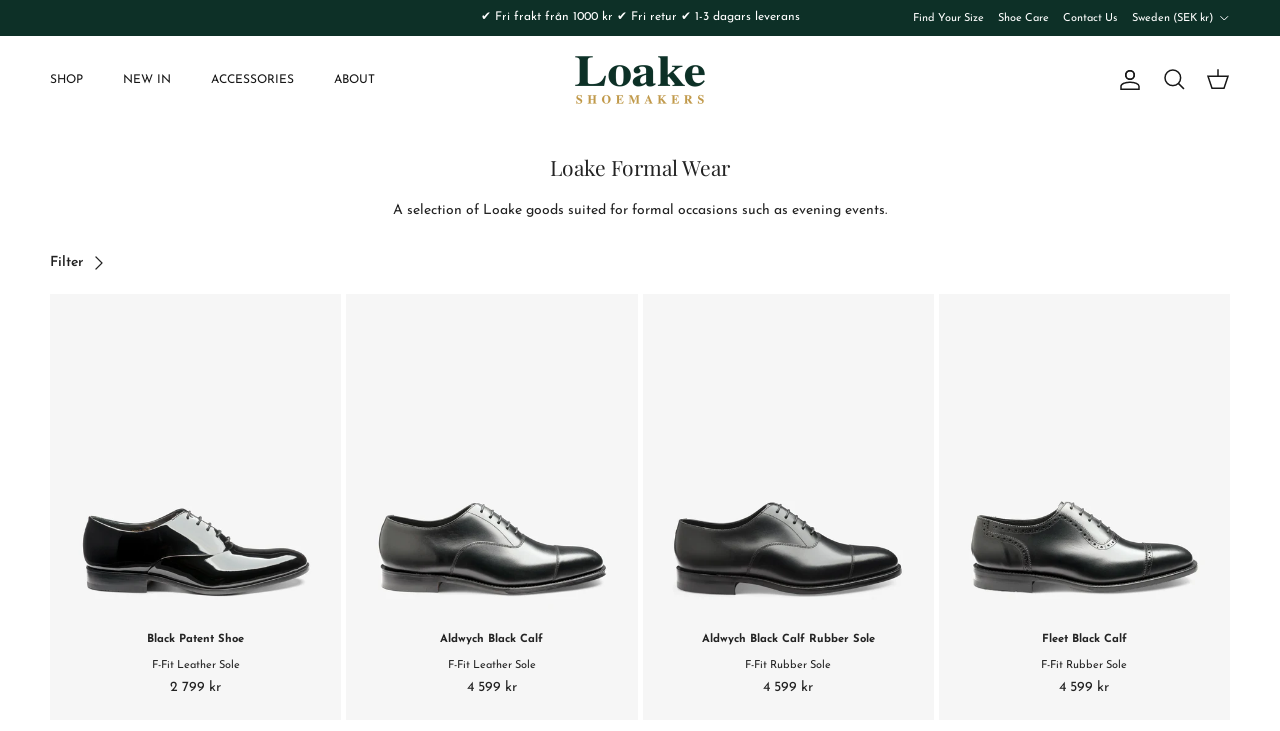

--- FILE ---
content_type: text/html; charset=utf-8
request_url: https://se.loake.com/collections/formal-wear
body_size: 37830
content:
<!doctype html>
<html class="no-js" lang="en" dir="ltr">
<head><meta charset="utf-8">
<meta name="viewport" content="width=device-width,initial-scale=1">
<title>Loake Formal Wear &ndash; Loake Shoemakers</title><link rel="canonical" href="https://se.loake.com/collections/formal-wear"><link rel="icon" href="//se.loake.com/cdn/shop/files/loake.png?crop=center&height=48&v=1660817316&width=48" type="image/png">
  <link rel="apple-touch-icon" href="//se.loake.com/cdn/shop/files/loake.png?crop=center&height=180&v=1660817316&width=180"><meta name="description" content="A selection of Loake goods suited for formal occasions such as evening events."><meta property="og:site_name" content="Loake Shoemakers">
<meta property="og:url" content="https://se.loake.com/collections/formal-wear">
<meta property="og:title" content="Loake Formal Wear">
<meta property="og:type" content="product.group">
<meta property="og:description" content="A selection of Loake goods suited for formal occasions such as evening events."><meta property="og:image" content="http://se.loake.com/cdn/shop/files/loake-stockholm-store_1512x_29cb422f-2595-41ee-91af-6b9b53d58ce0.webp?crop=center&height=1200&v=1723620167&width=1200">
  <meta property="og:image:secure_url" content="https://se.loake.com/cdn/shop/files/loake-stockholm-store_1512x_29cb422f-2595-41ee-91af-6b9b53d58ce0.webp?crop=center&height=1200&v=1723620167&width=1200">
  <meta property="og:image:width" content="1000">
  <meta property="og:image:height" content="667"><meta name="twitter:card" content="summary_large_image">
<meta name="twitter:title" content="Loake Formal Wear">
<meta name="twitter:description" content="A selection of Loake goods suited for formal occasions such as evening events.">
<style>@font-face {
  font-family: "Josefin Sans";
  font-weight: 400;
  font-style: normal;
  font-display: fallback;
  src: url("//se.loake.com/cdn/fonts/josefin_sans/josefinsans_n4.70f7efd699799949e6d9f99bc20843a2c86a2e0f.woff2") format("woff2"),
       url("//se.loake.com/cdn/fonts/josefin_sans/josefinsans_n4.35d308a1bdf56e5556bc2ac79702c721e4e2e983.woff") format("woff");
}
@font-face {
  font-family: "Josefin Sans";
  font-weight: 700;
  font-style: normal;
  font-display: fallback;
  src: url("//se.loake.com/cdn/fonts/josefin_sans/josefinsans_n7.4edc746dce14b53e39df223fba72d5f37c3d525d.woff2") format("woff2"),
       url("//se.loake.com/cdn/fonts/josefin_sans/josefinsans_n7.051568b12ab464ee8f0241094cdd7a1c80fbd08d.woff") format("woff");
}
@font-face {
  font-family: "Josefin Sans";
  font-weight: 500;
  font-style: normal;
  font-display: fallback;
  src: url("//se.loake.com/cdn/fonts/josefin_sans/josefinsans_n5.72427d78743bbf3591b498f66ad0f8361904dc4d.woff2") format("woff2"),
       url("//se.loake.com/cdn/fonts/josefin_sans/josefinsans_n5.15e133f4dfd3ea9ee7de5283759b87e9708721ae.woff") format("woff");
}
@font-face {
  font-family: "Josefin Sans";
  font-weight: 400;
  font-style: italic;
  font-display: fallback;
  src: url("//se.loake.com/cdn/fonts/josefin_sans/josefinsans_i4.a2ba85bff59cf18a6ad90c24fe1808ddb8ce1343.woff2") format("woff2"),
       url("//se.loake.com/cdn/fonts/josefin_sans/josefinsans_i4.2dba61e1d135ab449e8e134ba633cf0d31863cc4.woff") format("woff");
}
@font-face {
  font-family: "Josefin Sans";
  font-weight: 700;
  font-style: italic;
  font-display: fallback;
  src: url("//se.loake.com/cdn/fonts/josefin_sans/josefinsans_i7.733dd5c50cdd7b706d9ec731b4016d1edd55db5e.woff2") format("woff2"),
       url("//se.loake.com/cdn/fonts/josefin_sans/josefinsans_i7.094ef86ca8f6eafea52b87b4f09feefb278e539d.woff") format("woff");
}
@font-face {
  font-family: "Playfair Display";
  font-weight: 400;
  font-style: normal;
  font-display: fallback;
  src: url("//se.loake.com/cdn/fonts/playfair_display/playfairdisplay_n4.9980f3e16959dc89137cc1369bfc3ae98af1deb9.woff2") format("woff2"),
       url("//se.loake.com/cdn/fonts/playfair_display/playfairdisplay_n4.c562b7c8e5637886a811d2a017f9e023166064ee.woff") format("woff");
}
@font-face {
  font-family: Merriweather;
  font-weight: 400;
  font-style: normal;
  font-display: fallback;
  src: url("//se.loake.com/cdn/fonts/merriweather/merriweather_n4.349a72bc63b970a8b7f00dc33f5bda2ec52f79cc.woff2") format("woff2"),
       url("//se.loake.com/cdn/fonts/merriweather/merriweather_n4.5a396c75a89c25b516c9d3cb026490795288d821.woff") format("woff");
}
@font-face {
  font-family: "Josefin Sans";
  font-weight: 400;
  font-style: normal;
  font-display: fallback;
  src: url("//se.loake.com/cdn/fonts/josefin_sans/josefinsans_n4.70f7efd699799949e6d9f99bc20843a2c86a2e0f.woff2") format("woff2"),
       url("//se.loake.com/cdn/fonts/josefin_sans/josefinsans_n4.35d308a1bdf56e5556bc2ac79702c721e4e2e983.woff") format("woff");
}
@font-face {
  font-family: "Josefin Sans";
  font-weight: 600;
  font-style: normal;
  font-display: fallback;
  src: url("//se.loake.com/cdn/fonts/josefin_sans/josefinsans_n6.afe095792949c54ae236c64ec95a9caea4be35d6.woff2") format("woff2"),
       url("//se.loake.com/cdn/fonts/josefin_sans/josefinsans_n6.0ea222c12f299e43fa61b9245ec23b623ebeb1e9.woff") format("woff");
}
:root {
  --page-container-width:          1600px;
  --reading-container-width:       720px;
  --divider-opacity:               0.14;
  --gutter-large:                  30px;
  --gutter-desktop:                20px;
  --gutter-mobile:                 16px;
  --section-padding:               50px;
  --larger-section-padding:        80px;
  --larger-section-padding-mobile: 60px;
  --largest-section-padding:       110px;
  --aos-animate-duration:          0.6s;

  --base-font-family:              "Josefin Sans", sans-serif;
  --base-font-weight:              400;
  --base-font-style:               normal;
  --heading-font-family:           "Playfair Display", serif;
  --heading-font-weight:           400;
  --heading-font-style:            normal;
  --logo-font-family:              Merriweather, serif;
  --logo-font-weight:              400;
  --logo-font-style:               normal;
  --nav-font-family:               "Josefin Sans", sans-serif;
  --nav-font-weight:               400;
  --nav-font-style:                normal;

  --base-text-size:14px;
  --base-line-height:              1.6;
  --input-text-size:16px;
  --smaller-text-size-1:11px;
  --smaller-text-size-2:14px;
  --smaller-text-size-3:11px;
  --smaller-text-size-4:10px;
  --larger-text-size:25px;
  --super-large-text-size:44px;
  --super-large-mobile-text-size:20px;
  --larger-mobile-text-size:20px;
  --logo-text-size:24px;--btn-letter-spacing: normal;
    --btn-text-transform: none;
    --button-text-size:  14px;
    --quickbuy-button-text-size: 14px;
    --small-feature-link-font-size: 1em;
    --input-btn-padding-top:             1em;
    --input-btn-padding-bottom:          1em;--heading-text-transform:none;
  --nav-text-size:                      12px;
  --mobile-menu-font-weight:            600;

  --body-bg-color:                      255 255 255;
  --bg-color:                           255 255 255;
  --body-text-color:                    35 35 35;
  --text-color:                         35 35 35;

  --header-text-col:                    #171717;--header-text-hover-col:             var(--main-nav-link-hover-col);--header-bg-col:                     #ffffff;
  --heading-color:                     35 35 35;
  --body-heading-color:                35 35 35;
  --heading-divider-col:               #ffffff;

  --logo-col:                          #171717;
  --main-nav-bg:                       #ffffff;
  --main-nav-link-col:                 #0d3027;
  --main-nav-link-hover-col:           #232323;
  --main-nav-link-featured-col:        #b8860b;

  --link-color:                        35 35 35;
  --body-link-color:                   35 35 35;

  --btn-bg-color:                        13 48 39;
  --btn-bg-hover-color:                  35 35 35;
  --btn-border-color:                    13 48 39;
  --btn-border-hover-color:              35 35 35;
  --btn-text-color:                      255 255 255;
  --btn-text-hover-color:                255 255 255;--btn-alt-bg-color:                    255 255 255;
  --btn-alt-text-color:                  159 158 158;
  --btn-alt-border-color:                159 158 158;
  --btn-alt-border-hover-color:          159 158 158;--btn-ter-bg-color:                    235 235 235;
  --btn-ter-text-color:                  0 0 0;
  --btn-ter-bg-hover-color:              13 48 39;
  --btn-ter-text-hover-color:            255 255 255;--btn-border-radius: 0;--color-scheme-default:                             #ffffff;
  --color-scheme-default-color:                       255 255 255;
  --color-scheme-default-text-color:                  35 35 35;
  --color-scheme-default-head-color:                  35 35 35;
  --color-scheme-default-link-color:                  35 35 35;
  --color-scheme-default-btn-text-color:              255 255 255;
  --color-scheme-default-btn-text-hover-color:        255 255 255;
  --color-scheme-default-btn-bg-color:                13 48 39;
  --color-scheme-default-btn-bg-hover-color:          35 35 35;
  --color-scheme-default-btn-border-color:            13 48 39;
  --color-scheme-default-btn-border-hover-color:      35 35 35;
  --color-scheme-default-btn-alt-text-color:          159 158 158;
  --color-scheme-default-btn-alt-bg-color:            255 255 255;
  --color-scheme-default-btn-alt-border-color:        159 158 158;
  --color-scheme-default-btn-alt-border-hover-color:  159 158 158;

  --color-scheme-1:                             #f6f6f6;
  --color-scheme-1-color:                       246 246 246;
  --color-scheme-1-text-color:                  92 92 92;
  --color-scheme-1-head-color:                  23 23 23;
  --color-scheme-1-link-color:                  23 23 23;
  --color-scheme-1-btn-text-color:              255 255 255;
  --color-scheme-1-btn-text-hover-color:        255 255 255;
  --color-scheme-1-btn-bg-color:                35 35 35;
  --color-scheme-1-btn-bg-hover-color:          0 0 0;
  --color-scheme-1-btn-border-color:            35 35 35;
  --color-scheme-1-btn-border-hover-color:      0 0 0;
  --color-scheme-1-btn-alt-text-color:          35 35 35;
  --color-scheme-1-btn-alt-bg-color:            255 255 255;
  --color-scheme-1-btn-alt-border-color:        35 35 35;
  --color-scheme-1-btn-alt-border-hover-color:  35 35 35;

  --color-scheme-2:                             #faf2e6;
  --color-scheme-2-color:                       250 242 230;
  --color-scheme-2-text-color:                  92 92 92;
  --color-scheme-2-head-color:                  23 23 23;
  --color-scheme-2-link-color:                  193 100 82;
  --color-scheme-2-btn-text-color:              255 255 255;
  --color-scheme-2-btn-text-hover-color:        255 255 255;
  --color-scheme-2-btn-bg-color:                35 35 35;
  --color-scheme-2-btn-bg-hover-color:          0 0 0;
  --color-scheme-2-btn-border-color:            35 35 35;
  --color-scheme-2-btn-border-hover-color:      0 0 0;
  --color-scheme-2-btn-alt-text-color:          35 35 35;
  --color-scheme-2-btn-alt-bg-color:            255 255 255;
  --color-scheme-2-btn-alt-border-color:        35 35 35;
  --color-scheme-2-btn-alt-border-hover-color:  35 35 35;

  /* Shop Pay payment terms */
  --payment-terms-background-color:    #ffffff;--quickbuy-bg: 255 255 255;--body-input-background-color:       rgb(var(--body-bg-color));
  --input-background-color:            rgb(var(--body-bg-color));
  --body-input-text-color:             var(--body-text-color);
  --input-text-color:                  var(--body-text-color);
  --body-input-border-color:           rgb(200, 200, 200);
  --input-border-color:                rgb(200, 200, 200);
  --input-border-color-hover:          rgb(134, 134, 134);
  --input-border-color-active:         rgb(35, 35, 35);

  --swatch-cross-svg:                  url("data:image/svg+xml,%3Csvg xmlns='http://www.w3.org/2000/svg' width='240' height='240' viewBox='0 0 24 24' fill='none' stroke='rgb(200, 200, 200)' stroke-width='0.09' preserveAspectRatio='none' %3E%3Cline x1='24' y1='0' x2='0' y2='24'%3E%3C/line%3E%3C/svg%3E");
  --swatch-cross-hover:                url("data:image/svg+xml,%3Csvg xmlns='http://www.w3.org/2000/svg' width='240' height='240' viewBox='0 0 24 24' fill='none' stroke='rgb(134, 134, 134)' stroke-width='0.09' preserveAspectRatio='none' %3E%3Cline x1='24' y1='0' x2='0' y2='24'%3E%3C/line%3E%3C/svg%3E");
  --swatch-cross-active:               url("data:image/svg+xml,%3Csvg xmlns='http://www.w3.org/2000/svg' width='240' height='240' viewBox='0 0 24 24' fill='none' stroke='rgb(35, 35, 35)' stroke-width='0.09' preserveAspectRatio='none' %3E%3Cline x1='24' y1='0' x2='0' y2='24'%3E%3C/line%3E%3C/svg%3E");

  --footer-divider-col:                rgba(0,0,0,0);
  --footer-text-col:                   35 35 35;
  --footer-heading-col:                35 35 35;
  --footer-bg:                         #f6f6f6;--product-label-overlay-justify: flex-start;--product-label-overlay-align: flex-start;--product-label-overlay-reduction-text:   #ffffff;
  --product-label-overlay-reduction-bg:     #b8860b;
  --product-label-overlay-stock-text:       #ffffff;
  --product-label-overlay-stock-bg:         #f44444;
  --product-label-overlay-new-text:         #0d3027;
  --product-label-overlay-new-bg:           rgba(0,0,0,0);
  --product-label-overlay-meta-text:        #0d3027;
  --product-label-overlay-meta-bg:          rgba(0,0,0,0);
  --product-label-sale-text:                #b8860b;
  --product-label-sold-text:                #232323;
  --product-label-preorder-text:            #232323;

  --product-block-crop-align:               center;

  
  --product-block-price-align:              center;
  --product-block-price-item-margin-start:  .25rem;
  --product-block-price-item-margin-end:    .25rem;
  

  --collection-block-image-position:   center center;

  --swatch-picker-image-size:          40px;
  --swatch-crop-align:                 center center;

  --image-overlay-text-color:          255 255 255;--image-overlay-bg:                  rgba(0, 0, 0, 0.1);
  --image-overlay-shadow-start:        rgb(0 0 0 / 0.15);
  --image-overlay-box-opacity:         0.9;.image-overlay--bg-box .text-overlay .text-overlay__text {
      --image-overlay-box-bg: 255 255 255;
      --heading-color: var(--body-heading-color);
      --text-color: var(--body-text-color);
      --link-color: var(--body-link-color);
    }--product-inventory-ok-box-color:            #0d3027;
  --product-inventory-ok-text-color:           #232323;
  --product-inventory-ok-icon-box-fill-color:  none;
  --product-inventory-low-box-color:           #fcf1cd;
  --product-inventory-low-text-color:          #232323;
  --product-inventory-low-icon-box-fill-color: #fff;
  --product-inventory-low-text-color-channels: 35, 35, 35;
  --product-inventory-ok-text-color-channels:  35, 35, 35;

  --rating-star-color: 13 48 39;
}::selection {
    background: rgb(var(--body-heading-color));
    color: rgb(var(--body-bg-color));
  }
  ::-moz-selection {
    background: rgb(var(--body-heading-color));
    color: rgb(var(--body-bg-color));
  }.use-color-scheme--default {
  --product-label-sale-text:           #b8860b;
  --product-label-sold-text:           #232323;
  --product-label-preorder-text:       #232323;
  --input-background-color:            rgb(var(--body-bg-color));
  --input-text-color:                  var(--body-input-text-color);
  --input-border-color:                rgb(200, 200, 200);
  --input-border-color-hover:          rgb(134, 134, 134);
  --input-border-color-active:         rgb(35, 35, 35);
}</style>

  <link href="//se.loake.com/cdn/shop/t/14/assets/main.css?v=35048845027711178601728479036" rel="stylesheet" type="text/css" media="all" />
<link rel="preload" as="font" href="//se.loake.com/cdn/fonts/josefin_sans/josefinsans_n4.70f7efd699799949e6d9f99bc20843a2c86a2e0f.woff2" type="font/woff2" crossorigin><link rel="preload" as="font" href="//se.loake.com/cdn/fonts/playfair_display/playfairdisplay_n4.9980f3e16959dc89137cc1369bfc3ae98af1deb9.woff2" type="font/woff2" crossorigin><script>
    document.documentElement.className = document.documentElement.className.replace('no-js', 'js');

    window.theme = {
      info: {
        name: 'Symmetry',
        version: '7.3.0'
      },
      device: {
        hasTouch: window.matchMedia('(any-pointer: coarse)').matches,
        hasHover: window.matchMedia('(hover: hover)').matches
      },
      mediaQueries: {
        md: '(min-width: 768px)',
        productMediaCarouselBreak: '(min-width: 1041px)'
      },
      routes: {
        base: 'https://se.loake.com',
        cart: '/cart',
        cartAdd: '/cart/add.js',
        cartUpdate: '/cart/update.js',
        predictiveSearch: '/search/suggest'
      },
      strings: {
        cartTermsConfirmation: "You must agree to the terms and conditions before continuing.",
        cartItemsQuantityError: "You can only add [QUANTITY] of this item to your cart.",
        generalSearchViewAll: "View all search results",
        noStock: "Sold out",
        noVariant: "Unavailable",
        productsProductChooseA: "Choose a",
        generalSearchPages: "Pages",
        generalSearchNoResultsWithoutTerms: "Sorry, we couldnʼt find any results",
        shippingCalculator: {
          singleRate: "There is one shipping rate for this destination:",
          multipleRates: "There are multiple shipping rates for this destination:",
          noRates: "We do not ship to this destination."
        }
      },
      settings: {
        moneyWithCurrencyFormat: "{{amount_no_decimals}} kr",
        cartType: "drawer",
        afterAddToCart: "drawer",
        quickbuyStyle: "off",
        externalLinksNewTab: true,
        internalLinksSmoothScroll: true
      }
    }

    theme.inlineNavigationCheck = function() {
      var pageHeader = document.querySelector('.pageheader'),
          inlineNavContainer = pageHeader.querySelector('.logo-area__left__inner'),
          inlineNav = inlineNavContainer.querySelector('.navigation--left');
      if (inlineNav && getComputedStyle(inlineNav).display != 'none') {
        var inlineMenuCentered = document.querySelector('.pageheader--layout-inline-menu-center'),
            logoContainer = document.querySelector('.logo-area__middle__inner');
        if(inlineMenuCentered) {
          var rightWidth = document.querySelector('.logo-area__right__inner').clientWidth,
              middleWidth = logoContainer.clientWidth,
              logoArea = document.querySelector('.logo-area'),
              computedLogoAreaStyle = getComputedStyle(logoArea),
              logoAreaInnerWidth = logoArea.clientWidth - Math.ceil(parseFloat(computedLogoAreaStyle.paddingLeft)) - Math.ceil(parseFloat(computedLogoAreaStyle.paddingRight)),
              availableNavWidth = logoAreaInnerWidth - Math.max(rightWidth, middleWidth) * 2 - 40;
          inlineNavContainer.style.maxWidth = availableNavWidth + 'px';
        }

        var firstInlineNavLink = inlineNav.querySelector('.navigation__item:first-child'),
            lastInlineNavLink = inlineNav.querySelector('.navigation__item:last-child');
        if (lastInlineNavLink) {
          var inlineNavWidth = null;
          if(document.querySelector('html[dir=rtl]')) {
            inlineNavWidth = firstInlineNavLink.offsetLeft - lastInlineNavLink.offsetLeft + firstInlineNavLink.offsetWidth;
          } else {
            inlineNavWidth = lastInlineNavLink.offsetLeft - firstInlineNavLink.offsetLeft + lastInlineNavLink.offsetWidth;
          }
          if (inlineNavContainer.offsetWidth >= inlineNavWidth) {
            pageHeader.classList.add('pageheader--layout-inline-permitted');
            var tallLogo = logoContainer.clientHeight > lastInlineNavLink.clientHeight + 20;
            if (tallLogo) {
              inlineNav.classList.add('navigation--tight-underline');
            } else {
              inlineNav.classList.remove('navigation--tight-underline');
            }
          } else {
            pageHeader.classList.remove('pageheader--layout-inline-permitted');
          }
        }
      }
    };

    theme.setInitialHeaderHeightProperty = () => {
      const section = document.querySelector('.section-header');
      if (section) {
        document.documentElement.style.setProperty('--theme-header-height', Math.ceil(section.clientHeight) + 'px');
      }
    };
  </script>

  <script src="//se.loake.com/cdn/shop/t/14/assets/main.js?v=71597228913418551581727179047" defer></script>
    <script src="//se.loake.com/cdn/shop/t/14/assets/animate-on-scroll.js?v=15249566486942820451727179046" defer></script>
    <link href="//se.loake.com/cdn/shop/t/14/assets/animate-on-scroll.css?v=116824741000487223811727179046" rel="stylesheet" type="text/css" media="all" />
  

  <script>window.performance && window.performance.mark && window.performance.mark('shopify.content_for_header.start');</script><meta name="google-site-verification" content="0JwaZZftmNyTcyAKkVUZ1vF9-H2uJaGE6jXqa-iPVSs">
<meta name="google-site-verification" content="UuW6nDFWhp8Kem-wz5R9Pie-tn8VipUcpMInXIivByg">
<meta id="shopify-digital-wallet" name="shopify-digital-wallet" content="/20441415/digital_wallets/dialog">
<meta name="shopify-checkout-api-token" content="5bb464945e5175435ce4b7bcfe489dff">
<link rel="alternate" type="application/atom+xml" title="Feed" href="/collections/formal-wear.atom" />
<link rel="alternate" hreflang="x-default" href="https://se.loake.com/collections/formal-wear">
<link rel="alternate" hreflang="en" href="https://se.loake.com/collections/formal-wear">
<link rel="alternate" hreflang="en-AX" href="https://se.loake.com/en-ax/collections/formal-wear">
<link rel="alternate" hreflang="en-FO" href="https://se.loake.com/en-fo/collections/formal-wear">
<link rel="alternate" hreflang="en-FI" href="https://fi.loake.com/collections/formal-wear">
<link rel="alternate" hreflang="en-IS" href="https://se.loake.com/en-is/collections/formal-wear">
<link rel="alternate" hreflang="en-NO" href="https://no.loake.com/collections/formal-wear">
<link rel="alternate" hreflang="en-DE" href="https://de.loake.com/collections/formal-wear">
<link rel="alternate" hreflang="en-FR" href="https://fr.loake.com/collections/formal-wear">
<link rel="alternate" hreflang="en-BE" href="https://be.loake.com/collections/formal-wear">
<link rel="alternate" hreflang="en-NL" href="https://nl.loake.com/collections/formal-wear">
<link rel="alternate" hreflang="en-LU" href="https://lu.loake.com/collections/formal-wear">
<link rel="alternate" type="application/json+oembed" href="https://se.loake.com/collections/formal-wear.oembed">
<script async="async" src="/checkouts/internal/preloads.js?locale=en-SE"></script>
<link rel="preconnect" href="https://shop.app" crossorigin="anonymous">
<script async="async" src="https://shop.app/checkouts/internal/preloads.js?locale=en-SE&shop_id=20441415" crossorigin="anonymous"></script>
<script id="apple-pay-shop-capabilities" type="application/json">{"shopId":20441415,"countryCode":"SE","currencyCode":"SEK","merchantCapabilities":["supports3DS"],"merchantId":"gid:\/\/shopify\/Shop\/20441415","merchantName":"Loake Shoemakers","requiredBillingContactFields":["postalAddress","email","phone"],"requiredShippingContactFields":["postalAddress","email","phone"],"shippingType":"shipping","supportedNetworks":["visa","maestro","masterCard","amex"],"total":{"type":"pending","label":"Loake Shoemakers","amount":"1.00"},"shopifyPaymentsEnabled":true,"supportsSubscriptions":true}</script>
<script id="shopify-features" type="application/json">{"accessToken":"5bb464945e5175435ce4b7bcfe489dff","betas":["rich-media-storefront-analytics"],"domain":"se.loake.com","predictiveSearch":true,"shopId":20441415,"locale":"en"}</script>
<script>var Shopify = Shopify || {};
Shopify.shop = "loakenordic.myshopify.com";
Shopify.locale = "en";
Shopify.currency = {"active":"SEK","rate":"1.0"};
Shopify.country = "SE";
Shopify.theme = {"name":"se.loake.com 2.0","id":170280452429,"schema_name":"Symmetry","schema_version":"7.3.0","theme_store_id":568,"role":"main"};
Shopify.theme.handle = "null";
Shopify.theme.style = {"id":null,"handle":null};
Shopify.cdnHost = "se.loake.com/cdn";
Shopify.routes = Shopify.routes || {};
Shopify.routes.root = "/";</script>
<script type="module">!function(o){(o.Shopify=o.Shopify||{}).modules=!0}(window);</script>
<script>!function(o){function n(){var o=[];function n(){o.push(Array.prototype.slice.apply(arguments))}return n.q=o,n}var t=o.Shopify=o.Shopify||{};t.loadFeatures=n(),t.autoloadFeatures=n()}(window);</script>
<script>
  window.ShopifyPay = window.ShopifyPay || {};
  window.ShopifyPay.apiHost = "shop.app\/pay";
  window.ShopifyPay.redirectState = null;
</script>
<script id="shop-js-analytics" type="application/json">{"pageType":"collection"}</script>
<script defer="defer" async type="module" src="//se.loake.com/cdn/shopifycloud/shop-js/modules/v2/client.init-shop-cart-sync_C5BV16lS.en.esm.js"></script>
<script defer="defer" async type="module" src="//se.loake.com/cdn/shopifycloud/shop-js/modules/v2/chunk.common_CygWptCX.esm.js"></script>
<script type="module">
  await import("//se.loake.com/cdn/shopifycloud/shop-js/modules/v2/client.init-shop-cart-sync_C5BV16lS.en.esm.js");
await import("//se.loake.com/cdn/shopifycloud/shop-js/modules/v2/chunk.common_CygWptCX.esm.js");

  window.Shopify.SignInWithShop?.initShopCartSync?.({"fedCMEnabled":true,"windoidEnabled":true});

</script>
<script>
  window.Shopify = window.Shopify || {};
  if (!window.Shopify.featureAssets) window.Shopify.featureAssets = {};
  window.Shopify.featureAssets['shop-js'] = {"shop-cart-sync":["modules/v2/client.shop-cart-sync_ZFArdW7E.en.esm.js","modules/v2/chunk.common_CygWptCX.esm.js"],"init-fed-cm":["modules/v2/client.init-fed-cm_CmiC4vf6.en.esm.js","modules/v2/chunk.common_CygWptCX.esm.js"],"shop-button":["modules/v2/client.shop-button_tlx5R9nI.en.esm.js","modules/v2/chunk.common_CygWptCX.esm.js"],"shop-cash-offers":["modules/v2/client.shop-cash-offers_DOA2yAJr.en.esm.js","modules/v2/chunk.common_CygWptCX.esm.js","modules/v2/chunk.modal_D71HUcav.esm.js"],"init-windoid":["modules/v2/client.init-windoid_sURxWdc1.en.esm.js","modules/v2/chunk.common_CygWptCX.esm.js"],"shop-toast-manager":["modules/v2/client.shop-toast-manager_ClPi3nE9.en.esm.js","modules/v2/chunk.common_CygWptCX.esm.js"],"init-shop-email-lookup-coordinator":["modules/v2/client.init-shop-email-lookup-coordinator_B8hsDcYM.en.esm.js","modules/v2/chunk.common_CygWptCX.esm.js"],"init-shop-cart-sync":["modules/v2/client.init-shop-cart-sync_C5BV16lS.en.esm.js","modules/v2/chunk.common_CygWptCX.esm.js"],"avatar":["modules/v2/client.avatar_BTnouDA3.en.esm.js"],"pay-button":["modules/v2/client.pay-button_FdsNuTd3.en.esm.js","modules/v2/chunk.common_CygWptCX.esm.js"],"init-customer-accounts":["modules/v2/client.init-customer-accounts_DxDtT_ad.en.esm.js","modules/v2/client.shop-login-button_C5VAVYt1.en.esm.js","modules/v2/chunk.common_CygWptCX.esm.js","modules/v2/chunk.modal_D71HUcav.esm.js"],"init-shop-for-new-customer-accounts":["modules/v2/client.init-shop-for-new-customer-accounts_ChsxoAhi.en.esm.js","modules/v2/client.shop-login-button_C5VAVYt1.en.esm.js","modules/v2/chunk.common_CygWptCX.esm.js","modules/v2/chunk.modal_D71HUcav.esm.js"],"shop-login-button":["modules/v2/client.shop-login-button_C5VAVYt1.en.esm.js","modules/v2/chunk.common_CygWptCX.esm.js","modules/v2/chunk.modal_D71HUcav.esm.js"],"init-customer-accounts-sign-up":["modules/v2/client.init-customer-accounts-sign-up_CPSyQ0Tj.en.esm.js","modules/v2/client.shop-login-button_C5VAVYt1.en.esm.js","modules/v2/chunk.common_CygWptCX.esm.js","modules/v2/chunk.modal_D71HUcav.esm.js"],"shop-follow-button":["modules/v2/client.shop-follow-button_Cva4Ekp9.en.esm.js","modules/v2/chunk.common_CygWptCX.esm.js","modules/v2/chunk.modal_D71HUcav.esm.js"],"checkout-modal":["modules/v2/client.checkout-modal_BPM8l0SH.en.esm.js","modules/v2/chunk.common_CygWptCX.esm.js","modules/v2/chunk.modal_D71HUcav.esm.js"],"lead-capture":["modules/v2/client.lead-capture_Bi8yE_yS.en.esm.js","modules/v2/chunk.common_CygWptCX.esm.js","modules/v2/chunk.modal_D71HUcav.esm.js"],"shop-login":["modules/v2/client.shop-login_D6lNrXab.en.esm.js","modules/v2/chunk.common_CygWptCX.esm.js","modules/v2/chunk.modal_D71HUcav.esm.js"],"payment-terms":["modules/v2/client.payment-terms_CZxnsJam.en.esm.js","modules/v2/chunk.common_CygWptCX.esm.js","modules/v2/chunk.modal_D71HUcav.esm.js"]};
</script>
<script>(function() {
  var isLoaded = false;
  function asyncLoad() {
    if (isLoaded) return;
    isLoaded = true;
    var urls = ["https:\/\/hidepaypal2-static.inscoder.com\/st-hidepaypal-product-on.min.js?shop=loakenordic.myshopify.com","https:\/\/chimpstatic.com\/mcjs-connected\/js\/users\/0ab1c227a2fbb30f36516e85d\/3a71d88939cb73430130ab3df.js?shop=loakenordic.myshopify.com","\/\/cdn.shopify.com\/s\/files\/1\/0257\/0108\/9360\/t\/85\/assets\/usf-license.js?shop=loakenordic.myshopify.com","\/\/backinstock.useamp.com\/widget\/8109_1767153559.js?category=bis\u0026v=6\u0026shop=loakenordic.myshopify.com"];
    for (var i = 0; i < urls.length; i++) {
      var s = document.createElement('script');
      s.type = 'text/javascript';
      s.async = true;
      s.src = urls[i];
      var x = document.getElementsByTagName('script')[0];
      x.parentNode.insertBefore(s, x);
    }
  };
  if(window.attachEvent) {
    window.attachEvent('onload', asyncLoad);
  } else {
    window.addEventListener('load', asyncLoad, false);
  }
})();</script>
<script id="__st">var __st={"a":20441415,"offset":3600,"reqid":"be65b88a-6574-4a11-94a5-2ac5f0d20709-1768657732","pageurl":"se.loake.com\/collections\/formal-wear","u":"e4281f7e32e8","p":"collection","rtyp":"collection","rid":82118672487};</script>
<script>window.ShopifyPaypalV4VisibilityTracking = true;</script>
<script id="captcha-bootstrap">!function(){'use strict';const t='contact',e='account',n='new_comment',o=[[t,t],['blogs',n],['comments',n],[t,'customer']],c=[[e,'customer_login'],[e,'guest_login'],[e,'recover_customer_password'],[e,'create_customer']],r=t=>t.map((([t,e])=>`form[action*='/${t}']:not([data-nocaptcha='true']) input[name='form_type'][value='${e}']`)).join(','),a=t=>()=>t?[...document.querySelectorAll(t)].map((t=>t.form)):[];function s(){const t=[...o],e=r(t);return a(e)}const i='password',u='form_key',d=['recaptcha-v3-token','g-recaptcha-response','h-captcha-response',i],f=()=>{try{return window.sessionStorage}catch{return}},m='__shopify_v',_=t=>t.elements[u];function p(t,e,n=!1){try{const o=window.sessionStorage,c=JSON.parse(o.getItem(e)),{data:r}=function(t){const{data:e,action:n}=t;return t[m]||n?{data:e,action:n}:{data:t,action:n}}(c);for(const[e,n]of Object.entries(r))t.elements[e]&&(t.elements[e].value=n);n&&o.removeItem(e)}catch(o){console.error('form repopulation failed',{error:o})}}const l='form_type',E='cptcha';function T(t){t.dataset[E]=!0}const w=window,h=w.document,L='Shopify',v='ce_forms',y='captcha';let A=!1;((t,e)=>{const n=(g='f06e6c50-85a8-45c8-87d0-21a2b65856fe',I='https://cdn.shopify.com/shopifycloud/storefront-forms-hcaptcha/ce_storefront_forms_captcha_hcaptcha.v1.5.2.iife.js',D={infoText:'Protected by hCaptcha',privacyText:'Privacy',termsText:'Terms'},(t,e,n)=>{const o=w[L][v],c=o.bindForm;if(c)return c(t,g,e,D).then(n);var r;o.q.push([[t,g,e,D],n]),r=I,A||(h.body.append(Object.assign(h.createElement('script'),{id:'captcha-provider',async:!0,src:r})),A=!0)});var g,I,D;w[L]=w[L]||{},w[L][v]=w[L][v]||{},w[L][v].q=[],w[L][y]=w[L][y]||{},w[L][y].protect=function(t,e){n(t,void 0,e),T(t)},Object.freeze(w[L][y]),function(t,e,n,w,h,L){const[v,y,A,g]=function(t,e,n){const i=e?o:[],u=t?c:[],d=[...i,...u],f=r(d),m=r(i),_=r(d.filter((([t,e])=>n.includes(e))));return[a(f),a(m),a(_),s()]}(w,h,L),I=t=>{const e=t.target;return e instanceof HTMLFormElement?e:e&&e.form},D=t=>v().includes(t);t.addEventListener('submit',(t=>{const e=I(t);if(!e)return;const n=D(e)&&!e.dataset.hcaptchaBound&&!e.dataset.recaptchaBound,o=_(e),c=g().includes(e)&&(!o||!o.value);(n||c)&&t.preventDefault(),c&&!n&&(function(t){try{if(!f())return;!function(t){const e=f();if(!e)return;const n=_(t);if(!n)return;const o=n.value;o&&e.removeItem(o)}(t);const e=Array.from(Array(32),(()=>Math.random().toString(36)[2])).join('');!function(t,e){_(t)||t.append(Object.assign(document.createElement('input'),{type:'hidden',name:u})),t.elements[u].value=e}(t,e),function(t,e){const n=f();if(!n)return;const o=[...t.querySelectorAll(`input[type='${i}']`)].map((({name:t})=>t)),c=[...d,...o],r={};for(const[a,s]of new FormData(t).entries())c.includes(a)||(r[a]=s);n.setItem(e,JSON.stringify({[m]:1,action:t.action,data:r}))}(t,e)}catch(e){console.error('failed to persist form',e)}}(e),e.submit())}));const S=(t,e)=>{t&&!t.dataset[E]&&(n(t,e.some((e=>e===t))),T(t))};for(const o of['focusin','change'])t.addEventListener(o,(t=>{const e=I(t);D(e)&&S(e,y())}));const B=e.get('form_key'),M=e.get(l),P=B&&M;t.addEventListener('DOMContentLoaded',(()=>{const t=y();if(P)for(const e of t)e.elements[l].value===M&&p(e,B);[...new Set([...A(),...v().filter((t=>'true'===t.dataset.shopifyCaptcha))])].forEach((e=>S(e,t)))}))}(h,new URLSearchParams(w.location.search),n,t,e,['guest_login'])})(!0,!0)}();</script>
<script integrity="sha256-4kQ18oKyAcykRKYeNunJcIwy7WH5gtpwJnB7kiuLZ1E=" data-source-attribution="shopify.loadfeatures" defer="defer" src="//se.loake.com/cdn/shopifycloud/storefront/assets/storefront/load_feature-a0a9edcb.js" crossorigin="anonymous"></script>
<script crossorigin="anonymous" defer="defer" src="//se.loake.com/cdn/shopifycloud/storefront/assets/shopify_pay/storefront-65b4c6d7.js?v=20250812"></script>
<script data-source-attribution="shopify.dynamic_checkout.dynamic.init">var Shopify=Shopify||{};Shopify.PaymentButton=Shopify.PaymentButton||{isStorefrontPortableWallets:!0,init:function(){window.Shopify.PaymentButton.init=function(){};var t=document.createElement("script");t.src="https://se.loake.com/cdn/shopifycloud/portable-wallets/latest/portable-wallets.en.js",t.type="module",document.head.appendChild(t)}};
</script>
<script data-source-attribution="shopify.dynamic_checkout.buyer_consent">
  function portableWalletsHideBuyerConsent(e){var t=document.getElementById("shopify-buyer-consent"),n=document.getElementById("shopify-subscription-policy-button");t&&n&&(t.classList.add("hidden"),t.setAttribute("aria-hidden","true"),n.removeEventListener("click",e))}function portableWalletsShowBuyerConsent(e){var t=document.getElementById("shopify-buyer-consent"),n=document.getElementById("shopify-subscription-policy-button");t&&n&&(t.classList.remove("hidden"),t.removeAttribute("aria-hidden"),n.addEventListener("click",e))}window.Shopify?.PaymentButton&&(window.Shopify.PaymentButton.hideBuyerConsent=portableWalletsHideBuyerConsent,window.Shopify.PaymentButton.showBuyerConsent=portableWalletsShowBuyerConsent);
</script>
<script data-source-attribution="shopify.dynamic_checkout.cart.bootstrap">document.addEventListener("DOMContentLoaded",(function(){function t(){return document.querySelector("shopify-accelerated-checkout-cart, shopify-accelerated-checkout")}if(t())Shopify.PaymentButton.init();else{new MutationObserver((function(e,n){t()&&(Shopify.PaymentButton.init(),n.disconnect())})).observe(document.body,{childList:!0,subtree:!0})}}));
</script>
<script id='scb4127' type='text/javascript' async='' src='https://se.loake.com/cdn/shopifycloud/privacy-banner/storefront-banner.js'></script><link id="shopify-accelerated-checkout-styles" rel="stylesheet" media="screen" href="https://se.loake.com/cdn/shopifycloud/portable-wallets/latest/accelerated-checkout-backwards-compat.css" crossorigin="anonymous">
<style id="shopify-accelerated-checkout-cart">
        #shopify-buyer-consent {
  margin-top: 1em;
  display: inline-block;
  width: 100%;
}

#shopify-buyer-consent.hidden {
  display: none;
}

#shopify-subscription-policy-button {
  background: none;
  border: none;
  padding: 0;
  text-decoration: underline;
  font-size: inherit;
  cursor: pointer;
}

#shopify-subscription-policy-button::before {
  box-shadow: none;
}

      </style>

<script>window.performance && window.performance.mark && window.performance.mark('shopify.content_for_header.end');</script>
<!-- CC Custom Head Start --><!-- CC Custom Head End --><link href="https://monorail-edge.shopifysvc.com" rel="dns-prefetch">
<script>(function(){if ("sendBeacon" in navigator && "performance" in window) {try {var session_token_from_headers = performance.getEntriesByType('navigation')[0].serverTiming.find(x => x.name == '_s').description;} catch {var session_token_from_headers = undefined;}var session_cookie_matches = document.cookie.match(/_shopify_s=([^;]*)/);var session_token_from_cookie = session_cookie_matches && session_cookie_matches.length === 2 ? session_cookie_matches[1] : "";var session_token = session_token_from_headers || session_token_from_cookie || "";function handle_abandonment_event(e) {var entries = performance.getEntries().filter(function(entry) {return /monorail-edge.shopifysvc.com/.test(entry.name);});if (!window.abandonment_tracked && entries.length === 0) {window.abandonment_tracked = true;var currentMs = Date.now();var navigation_start = performance.timing.navigationStart;var payload = {shop_id: 20441415,url: window.location.href,navigation_start,duration: currentMs - navigation_start,session_token,page_type: "collection"};window.navigator.sendBeacon("https://monorail-edge.shopifysvc.com/v1/produce", JSON.stringify({schema_id: "online_store_buyer_site_abandonment/1.1",payload: payload,metadata: {event_created_at_ms: currentMs,event_sent_at_ms: currentMs}}));}}window.addEventListener('pagehide', handle_abandonment_event);}}());</script>
<script id="web-pixels-manager-setup">(function e(e,d,r,n,o){if(void 0===o&&(o={}),!Boolean(null===(a=null===(i=window.Shopify)||void 0===i?void 0:i.analytics)||void 0===a?void 0:a.replayQueue)){var i,a;window.Shopify=window.Shopify||{};var t=window.Shopify;t.analytics=t.analytics||{};var s=t.analytics;s.replayQueue=[],s.publish=function(e,d,r){return s.replayQueue.push([e,d,r]),!0};try{self.performance.mark("wpm:start")}catch(e){}var l=function(){var e={modern:/Edge?\/(1{2}[4-9]|1[2-9]\d|[2-9]\d{2}|\d{4,})\.\d+(\.\d+|)|Firefox\/(1{2}[4-9]|1[2-9]\d|[2-9]\d{2}|\d{4,})\.\d+(\.\d+|)|Chrom(ium|e)\/(9{2}|\d{3,})\.\d+(\.\d+|)|(Maci|X1{2}).+ Version\/(15\.\d+|(1[6-9]|[2-9]\d|\d{3,})\.\d+)([,.]\d+|)( \(\w+\)|)( Mobile\/\w+|) Safari\/|Chrome.+OPR\/(9{2}|\d{3,})\.\d+\.\d+|(CPU[ +]OS|iPhone[ +]OS|CPU[ +]iPhone|CPU IPhone OS|CPU iPad OS)[ +]+(15[._]\d+|(1[6-9]|[2-9]\d|\d{3,})[._]\d+)([._]\d+|)|Android:?[ /-](13[3-9]|1[4-9]\d|[2-9]\d{2}|\d{4,})(\.\d+|)(\.\d+|)|Android.+Firefox\/(13[5-9]|1[4-9]\d|[2-9]\d{2}|\d{4,})\.\d+(\.\d+|)|Android.+Chrom(ium|e)\/(13[3-9]|1[4-9]\d|[2-9]\d{2}|\d{4,})\.\d+(\.\d+|)|SamsungBrowser\/([2-9]\d|\d{3,})\.\d+/,legacy:/Edge?\/(1[6-9]|[2-9]\d|\d{3,})\.\d+(\.\d+|)|Firefox\/(5[4-9]|[6-9]\d|\d{3,})\.\d+(\.\d+|)|Chrom(ium|e)\/(5[1-9]|[6-9]\d|\d{3,})\.\d+(\.\d+|)([\d.]+$|.*Safari\/(?![\d.]+ Edge\/[\d.]+$))|(Maci|X1{2}).+ Version\/(10\.\d+|(1[1-9]|[2-9]\d|\d{3,})\.\d+)([,.]\d+|)( \(\w+\)|)( Mobile\/\w+|) Safari\/|Chrome.+OPR\/(3[89]|[4-9]\d|\d{3,})\.\d+\.\d+|(CPU[ +]OS|iPhone[ +]OS|CPU[ +]iPhone|CPU IPhone OS|CPU iPad OS)[ +]+(10[._]\d+|(1[1-9]|[2-9]\d|\d{3,})[._]\d+)([._]\d+|)|Android:?[ /-](13[3-9]|1[4-9]\d|[2-9]\d{2}|\d{4,})(\.\d+|)(\.\d+|)|Mobile Safari.+OPR\/([89]\d|\d{3,})\.\d+\.\d+|Android.+Firefox\/(13[5-9]|1[4-9]\d|[2-9]\d{2}|\d{4,})\.\d+(\.\d+|)|Android.+Chrom(ium|e)\/(13[3-9]|1[4-9]\d|[2-9]\d{2}|\d{4,})\.\d+(\.\d+|)|Android.+(UC? ?Browser|UCWEB|U3)[ /]?(15\.([5-9]|\d{2,})|(1[6-9]|[2-9]\d|\d{3,})\.\d+)\.\d+|SamsungBrowser\/(5\.\d+|([6-9]|\d{2,})\.\d+)|Android.+MQ{2}Browser\/(14(\.(9|\d{2,})|)|(1[5-9]|[2-9]\d|\d{3,})(\.\d+|))(\.\d+|)|K[Aa][Ii]OS\/(3\.\d+|([4-9]|\d{2,})\.\d+)(\.\d+|)/},d=e.modern,r=e.legacy,n=navigator.userAgent;return n.match(d)?"modern":n.match(r)?"legacy":"unknown"}(),u="modern"===l?"modern":"legacy",c=(null!=n?n:{modern:"",legacy:""})[u],f=function(e){return[e.baseUrl,"/wpm","/b",e.hashVersion,"modern"===e.buildTarget?"m":"l",".js"].join("")}({baseUrl:d,hashVersion:r,buildTarget:u}),m=function(e){var d=e.version,r=e.bundleTarget,n=e.surface,o=e.pageUrl,i=e.monorailEndpoint;return{emit:function(e){var a=e.status,t=e.errorMsg,s=(new Date).getTime(),l=JSON.stringify({metadata:{event_sent_at_ms:s},events:[{schema_id:"web_pixels_manager_load/3.1",payload:{version:d,bundle_target:r,page_url:o,status:a,surface:n,error_msg:t},metadata:{event_created_at_ms:s}}]});if(!i)return console&&console.warn&&console.warn("[Web Pixels Manager] No Monorail endpoint provided, skipping logging."),!1;try{return self.navigator.sendBeacon.bind(self.navigator)(i,l)}catch(e){}var u=new XMLHttpRequest;try{return u.open("POST",i,!0),u.setRequestHeader("Content-Type","text/plain"),u.send(l),!0}catch(e){return console&&console.warn&&console.warn("[Web Pixels Manager] Got an unhandled error while logging to Monorail."),!1}}}}({version:r,bundleTarget:l,surface:e.surface,pageUrl:self.location.href,monorailEndpoint:e.monorailEndpoint});try{o.browserTarget=l,function(e){var d=e.src,r=e.async,n=void 0===r||r,o=e.onload,i=e.onerror,a=e.sri,t=e.scriptDataAttributes,s=void 0===t?{}:t,l=document.createElement("script"),u=document.querySelector("head"),c=document.querySelector("body");if(l.async=n,l.src=d,a&&(l.integrity=a,l.crossOrigin="anonymous"),s)for(var f in s)if(Object.prototype.hasOwnProperty.call(s,f))try{l.dataset[f]=s[f]}catch(e){}if(o&&l.addEventListener("load",o),i&&l.addEventListener("error",i),u)u.appendChild(l);else{if(!c)throw new Error("Did not find a head or body element to append the script");c.appendChild(l)}}({src:f,async:!0,onload:function(){if(!function(){var e,d;return Boolean(null===(d=null===(e=window.Shopify)||void 0===e?void 0:e.analytics)||void 0===d?void 0:d.initialized)}()){var d=window.webPixelsManager.init(e)||void 0;if(d){var r=window.Shopify.analytics;r.replayQueue.forEach((function(e){var r=e[0],n=e[1],o=e[2];d.publishCustomEvent(r,n,o)})),r.replayQueue=[],r.publish=d.publishCustomEvent,r.visitor=d.visitor,r.initialized=!0}}},onerror:function(){return m.emit({status:"failed",errorMsg:"".concat(f," has failed to load")})},sri:function(e){var d=/^sha384-[A-Za-z0-9+/=]+$/;return"string"==typeof e&&d.test(e)}(c)?c:"",scriptDataAttributes:o}),m.emit({status:"loading"})}catch(e){m.emit({status:"failed",errorMsg:(null==e?void 0:e.message)||"Unknown error"})}}})({shopId: 20441415,storefrontBaseUrl: "https://se.loake.com",extensionsBaseUrl: "https://extensions.shopifycdn.com/cdn/shopifycloud/web-pixels-manager",monorailEndpoint: "https://monorail-edge.shopifysvc.com/unstable/produce_batch",surface: "storefront-renderer",enabledBetaFlags: ["2dca8a86"],webPixelsConfigList: [{"id":"1068990797","configuration":"{\"config\":\"{\\\"google_tag_ids\\\":[\\\"GT-5MX4KPR\\\"],\\\"target_country\\\":\\\"SE\\\",\\\"gtag_events\\\":[{\\\"type\\\":\\\"view_item\\\",\\\"action_label\\\":\\\"MC-55B9RP1QPJ\\\"},{\\\"type\\\":\\\"purchase\\\",\\\"action_label\\\":\\\"MC-55B9RP1QPJ\\\"},{\\\"type\\\":\\\"page_view\\\",\\\"action_label\\\":\\\"MC-55B9RP1QPJ\\\"}],\\\"enable_monitoring_mode\\\":false}\"}","eventPayloadVersion":"v1","runtimeContext":"OPEN","scriptVersion":"b2a88bafab3e21179ed38636efcd8a93","type":"APP","apiClientId":1780363,"privacyPurposes":[],"dataSharingAdjustments":{"protectedCustomerApprovalScopes":["read_customer_address","read_customer_email","read_customer_name","read_customer_personal_data","read_customer_phone"]}},{"id":"403865933","configuration":"{\"pixel_id\":\"134220168305942\",\"pixel_type\":\"facebook_pixel\",\"metaapp_system_user_token\":\"-\"}","eventPayloadVersion":"v1","runtimeContext":"OPEN","scriptVersion":"ca16bc87fe92b6042fbaa3acc2fbdaa6","type":"APP","apiClientId":2329312,"privacyPurposes":["ANALYTICS","MARKETING","SALE_OF_DATA"],"dataSharingAdjustments":{"protectedCustomerApprovalScopes":["read_customer_address","read_customer_email","read_customer_name","read_customer_personal_data","read_customer_phone"]}},{"id":"190808397","eventPayloadVersion":"v1","runtimeContext":"LAX","scriptVersion":"1","type":"CUSTOM","privacyPurposes":["ANALYTICS"],"name":"Google Analytics tag (migrated)"},{"id":"shopify-app-pixel","configuration":"{}","eventPayloadVersion":"v1","runtimeContext":"STRICT","scriptVersion":"0450","apiClientId":"shopify-pixel","type":"APP","privacyPurposes":["ANALYTICS","MARKETING"]},{"id":"shopify-custom-pixel","eventPayloadVersion":"v1","runtimeContext":"LAX","scriptVersion":"0450","apiClientId":"shopify-pixel","type":"CUSTOM","privacyPurposes":["ANALYTICS","MARKETING"]}],isMerchantRequest: false,initData: {"shop":{"name":"Loake Shoemakers","paymentSettings":{"currencyCode":"SEK"},"myshopifyDomain":"loakenordic.myshopify.com","countryCode":"SE","storefrontUrl":"https:\/\/se.loake.com"},"customer":null,"cart":null,"checkout":null,"productVariants":[],"purchasingCompany":null},},"https://se.loake.com/cdn","fcfee988w5aeb613cpc8e4bc33m6693e112",{"modern":"","legacy":""},{"shopId":"20441415","storefrontBaseUrl":"https:\/\/se.loake.com","extensionBaseUrl":"https:\/\/extensions.shopifycdn.com\/cdn\/shopifycloud\/web-pixels-manager","surface":"storefront-renderer","enabledBetaFlags":"[\"2dca8a86\"]","isMerchantRequest":"false","hashVersion":"fcfee988w5aeb613cpc8e4bc33m6693e112","publish":"custom","events":"[[\"page_viewed\",{}],[\"collection_viewed\",{\"collection\":{\"id\":\"82118672487\",\"title\":\"Loake Formal Wear\",\"productVariants\":[{\"price\":{\"amount\":2799.0,\"currencyCode\":\"SEK\"},\"product\":{\"title\":\"Black Patent Shoe\",\"vendor\":\"Professional\",\"id\":\"11601143572\",\"untranslatedTitle\":\"Black Patent Shoe\",\"url\":\"\/products\/loake-patent-shoe\",\"type\":\"Oxfords\"},\"id\":\"50460679252\",\"image\":{\"src\":\"\/\/se.loake.com\/cdn\/shop\/files\/PATB-SIDE-min_f716fdea-4a54-4630-a342-32d0a5e67a7d.webp?v=1757409313\"},\"sku\":\"PATB\",\"title\":\"UK 6\",\"untranslatedTitle\":\"UK 6\"},{\"price\":{\"amount\":4599.0,\"currencyCode\":\"SEK\"},\"product\":{\"title\":\"Aldwych Black Calf\",\"vendor\":\"1880 Classic\",\"id\":\"11440699924\",\"untranslatedTitle\":\"Aldwych Black Calf\",\"url\":\"\/products\/loake-1880-aldwych-black\",\"type\":\"Oxfords\"},\"id\":\"50101425044\",\"image\":{\"src\":\"\/\/se.loake.com\/cdn\/shop\/files\/ALDBR-SIDE-min.webp?v=1757407634\"},\"sku\":\"ALDB\",\"title\":\"UK 5\",\"untranslatedTitle\":\"UK 5\"},{\"price\":{\"amount\":4599.0,\"currencyCode\":\"SEK\"},\"product\":{\"title\":\"Aldwych Black Calf Rubber Sole\",\"vendor\":\"1880 Classic\",\"id\":\"11622451412\",\"untranslatedTitle\":\"Aldwych Black Calf Rubber Sole\",\"url\":\"\/products\/loake-1880-aldwych-black-rubber\",\"type\":\"Oxfords\"},\"id\":\"50657000596\",\"image\":{\"src\":\"\/\/se.loake.com\/cdn\/shop\/files\/ALDBR-SIDE-min_ccd44acc-4d53-47c0-8888-4f83ee39a29b.jpg?v=1704797139\"},\"sku\":\"ALDBR\",\"title\":\"UK 5\",\"untranslatedTitle\":\"UK 5\"},{\"price\":{\"amount\":4599.0,\"currencyCode\":\"SEK\"},\"product\":{\"title\":\"Fleet Black Calf\",\"vendor\":\"1880 Classic\",\"id\":\"1414739853415\",\"untranslatedTitle\":\"Fleet Black Calf\",\"url\":\"\/products\/loake-1880-fleet-black-calf\",\"type\":\"Oxfords\"},\"id\":\"12490552901735\",\"image\":{\"src\":\"\/\/se.loake.com\/cdn\/shop\/files\/FLEBR-SIDE-1.webp?v=1755524834\"},\"sku\":\"FLEBR\",\"title\":\"UK 6\",\"untranslatedTitle\":\"UK 6\"},{\"price\":{\"amount\":2799.0,\"currencyCode\":\"SEK\"},\"product\":{\"title\":\"Regal Black Patent\",\"vendor\":\"Professional\",\"id\":\"8553857843533\",\"untranslatedTitle\":\"Regal Black Patent\",\"url\":\"\/products\/regal-black-patent\",\"type\":\"Oxfords\"},\"id\":\"46746963542349\",\"image\":{\"src\":\"\/\/se.loake.com\/cdn\/shop\/files\/REGB-SIDE-1.webp?v=1756301502\"},\"sku\":\"REGB\",\"title\":\"UK 7\",\"untranslatedTitle\":\"UK 7\"},{\"price\":{\"amount\":5399.0,\"currencyCode\":\"SEK\"},\"product\":{\"title\":\"Wholebury Black Calf\",\"vendor\":\"1880 Classic\",\"id\":\"9713067295053\",\"untranslatedTitle\":\"Wholebury Black Calf\",\"url\":\"\/products\/wholebury-black-calf\",\"type\":\"Oxfords\"},\"id\":\"50079243174221\",\"image\":{\"src\":\"\/\/se.loake.com\/cdn\/shop\/files\/ECWHOB-SIDE-min_03feca22-e87b-4aed-b5b3-577847e10c59.webp?v=1756303544\"},\"sku\":\"ECWHOB\",\"title\":\"UK 7\",\"untranslatedTitle\":\"UK 7\"},{\"price\":{\"amount\":5399.0,\"currencyCode\":\"SEK\"},\"product\":{\"title\":\"Wholebury Dark Brown Calf\",\"vendor\":\"1880 Classic\",\"id\":\"9713077879117\",\"untranslatedTitle\":\"Wholebury Dark Brown Calf\",\"url\":\"\/products\/wholebury-dark-brown-calf\",\"type\":\"Oxfords\"},\"id\":\"50079269388621\",\"image\":{\"src\":\"\/\/se.loake.com\/cdn\/shop\/files\/ECWHODK-SIDE-min_636da8c4-f009-4526-91ec-a073d6fcf7ff.webp?v=1756303596\"},\"sku\":\"ECWHODK\",\"title\":\"UK 7\",\"untranslatedTitle\":\"UK 7\"},{\"price\":{\"amount\":4599.0,\"currencyCode\":\"SEK\"},\"product\":{\"title\":\"Aldwych Dark Brown Calf Rubber Sole (G-Fit)\",\"vendor\":\"1880 Classic\",\"id\":\"10211649847629\",\"untranslatedTitle\":\"Aldwych Dark Brown Calf Rubber Sole (G-Fit)\",\"url\":\"\/products\/aldwych-dark-brown-calf-rubber-sole-g-fit\",\"type\":\"Oxfords\"},\"id\":\"52231927693645\",\"image\":{\"src\":\"\/\/se.loake.com\/cdn\/shop\/files\/ALDDKR7-SIDE-min.webp?v=1757402258\"},\"sku\":\"ALDDKR7\",\"title\":\"UK 6\",\"untranslatedTitle\":\"UK 6\"}]}}]]"});</script><script>
  window.ShopifyAnalytics = window.ShopifyAnalytics || {};
  window.ShopifyAnalytics.meta = window.ShopifyAnalytics.meta || {};
  window.ShopifyAnalytics.meta.currency = 'SEK';
  var meta = {"products":[{"id":11601143572,"gid":"gid:\/\/shopify\/Product\/11601143572","vendor":"Professional","type":"Oxfords","handle":"loake-patent-shoe","variants":[{"id":50460679252,"price":279900,"name":"Black Patent Shoe - UK 6","public_title":"UK 6","sku":"PATB"},{"id":50460679316,"price":279900,"name":"Black Patent Shoe - UK 6.5","public_title":"UK 6.5","sku":"PATB"},{"id":50460679380,"price":279900,"name":"Black Patent Shoe - UK 7","public_title":"UK 7","sku":"PATB"},{"id":50460679444,"price":279900,"name":"Black Patent Shoe - UK 7.5","public_title":"UK 7.5","sku":"PATB"},{"id":50460679508,"price":279900,"name":"Black Patent Shoe - UK 8","public_title":"UK 8","sku":"PATB"},{"id":50460679572,"price":279900,"name":"Black Patent Shoe - UK 8.5","public_title":"UK 8.5","sku":"PATB"},{"id":50460679636,"price":279900,"name":"Black Patent Shoe - UK 9","public_title":"UK 9","sku":"PATB"},{"id":50460679700,"price":279900,"name":"Black Patent Shoe - UK 9.5","public_title":"UK 9.5","sku":"PATB"},{"id":50460679764,"price":279900,"name":"Black Patent Shoe - UK 10","public_title":"UK 10","sku":"PATB"},{"id":50460679828,"price":279900,"name":"Black Patent Shoe - UK 10.5","public_title":"UK 10.5","sku":"PATB"},{"id":50460679892,"price":279900,"name":"Black Patent Shoe - UK 11","public_title":"UK 11","sku":"PATB"},{"id":50460680020,"price":279900,"name":"Black Patent Shoe - UK 12","public_title":"UK 12","sku":"PATB"}],"remote":false},{"id":11440699924,"gid":"gid:\/\/shopify\/Product\/11440699924","vendor":"1880 Classic","type":"Oxfords","handle":"loake-1880-aldwych-black","variants":[{"id":50101425044,"price":459900,"name":"Aldwych Black Calf - UK 5","public_title":"UK 5","sku":"ALDB"},{"id":48478073620,"price":459900,"name":"Aldwych Black Calf - UK 5.5","public_title":"UK 5.5","sku":"ALDB"},{"id":48478073748,"price":459900,"name":"Aldwych Black Calf - UK 6","public_title":"UK 6","sku":"ALDB"},{"id":48478073876,"price":459900,"name":"Aldwych Black Calf - UK 6.5","public_title":"UK 6.5","sku":"ALDB"},{"id":48478073940,"price":459900,"name":"Aldwych Black Calf - UK 7","public_title":"UK 7","sku":"ALDB"},{"id":48478074068,"price":459900,"name":"Aldwych Black Calf - UK 7.5","public_title":"UK 7.5","sku":"ALDB"},{"id":48478074196,"price":459900,"name":"Aldwych Black Calf - UK 8","public_title":"UK 8","sku":"ALDB"},{"id":48478074260,"price":459900,"name":"Aldwych Black Calf - UK 8.5","public_title":"UK 8.5","sku":"ALDB"},{"id":48478074388,"price":459900,"name":"Aldwych Black Calf - UK 9","public_title":"UK 9","sku":"ALDB"},{"id":48478074516,"price":459900,"name":"Aldwych Black Calf - UK 9.5","public_title":"UK 9.5","sku":"ALDB"},{"id":48478074580,"price":459900,"name":"Aldwych Black Calf - UK 10","public_title":"UK 10","sku":"ALDB"},{"id":48478074708,"price":459900,"name":"Aldwych Black Calf - UK 10.5","public_title":"UK 10.5","sku":"ALDB"},{"id":48478074836,"price":459900,"name":"Aldwych Black Calf - UK 11","public_title":"UK 11","sku":"ALDB"},{"id":48478075348,"price":459900,"name":"Aldwych Black Calf - UK 12","public_title":"UK 12","sku":"ALDB"},{"id":50419706772,"price":459900,"name":"Aldwych Black Calf - UK 13","public_title":"UK 13","sku":"ALDB"}],"remote":false},{"id":11622451412,"gid":"gid:\/\/shopify\/Product\/11622451412","vendor":"1880 Classic","type":"Oxfords","handle":"loake-1880-aldwych-black-rubber","variants":[{"id":50657000596,"price":459900,"name":"Aldwych Black Calf Rubber Sole - UK 5","public_title":"UK 5","sku":"ALDBR"},{"id":50657000660,"price":459900,"name":"Aldwych Black Calf Rubber Sole - UK 5.5","public_title":"UK 5.5","sku":"ALDBR"},{"id":50657000724,"price":459900,"name":"Aldwych Black Calf Rubber Sole - UK 6","public_title":"UK 6","sku":"ALDBR"},{"id":50657000788,"price":459900,"name":"Aldwych Black Calf Rubber Sole - UK 6.5","public_title":"UK 6.5","sku":"ALDBR"},{"id":50657000852,"price":459900,"name":"Aldwych Black Calf Rubber Sole - UK 7","public_title":"UK 7","sku":"ALDBR"},{"id":50657000916,"price":459900,"name":"Aldwych Black Calf Rubber Sole - UK 7.5","public_title":"UK 7.5","sku":"ALDBR"},{"id":50657000980,"price":459900,"name":"Aldwych Black Calf Rubber Sole - UK 8","public_title":"UK 8","sku":"ALDBR"},{"id":50657001044,"price":459900,"name":"Aldwych Black Calf Rubber Sole - UK 8.5","public_title":"UK 8.5","sku":"ALDBR"},{"id":50657001108,"price":459900,"name":"Aldwych Black Calf Rubber Sole - UK 9","public_title":"UK 9","sku":"ALDBR"},{"id":50657001172,"price":459900,"name":"Aldwych Black Calf Rubber Sole - UK 9.5","public_title":"UK 9.5","sku":"ALDBR"},{"id":50657001236,"price":459900,"name":"Aldwych Black Calf Rubber Sole - UK 10","public_title":"UK 10","sku":"ALDBR"},{"id":50657001300,"price":459900,"name":"Aldwych Black Calf Rubber Sole - UK 10.5","public_title":"UK 10.5","sku":"ALDBR"},{"id":50657001364,"price":459900,"name":"Aldwych Black Calf Rubber Sole - UK 11","public_title":"UK 11","sku":"ALDBR"},{"id":50657001492,"price":459900,"name":"Aldwych Black Calf Rubber Sole - UK 12","public_title":"UK 12","sku":"ALDBR"},{"id":50657001620,"price":459900,"name":"Aldwych Black Calf Rubber Sole - UK 13","public_title":"UK 13","sku":"ALDBR"}],"remote":false},{"id":1414739853415,"gid":"gid:\/\/shopify\/Product\/1414739853415","vendor":"1880 Classic","type":"Oxfords","handle":"loake-1880-fleet-black-calf","variants":[{"id":12490552901735,"price":459900,"name":"Fleet Black Calf - UK 6","public_title":"UK 6","sku":"FLEBR"},{"id":12490552934503,"price":459900,"name":"Fleet Black Calf - UK 6.5","public_title":"UK 6.5","sku":"FLEBR"},{"id":12490552967271,"price":459900,"name":"Fleet Black Calf - UK 7","public_title":"UK 7","sku":"FLEBR"},{"id":12490553000039,"price":459900,"name":"Fleet Black Calf - UK 7.5","public_title":"UK 7.5","sku":"FLEBR"},{"id":12490553032807,"price":459900,"name":"Fleet Black Calf - UK 8","public_title":"UK 8","sku":"FLEBR"},{"id":12490553065575,"price":459900,"name":"Fleet Black Calf - UK 8.5","public_title":"UK 8.5","sku":"FLEBR"},{"id":12490553098343,"price":459900,"name":"Fleet Black Calf - UK 9","public_title":"UK 9","sku":"FLEBR"},{"id":12490553131111,"price":459900,"name":"Fleet Black Calf - UK 9.5","public_title":"UK 9.5","sku":"FLEBR"},{"id":12490553163879,"price":459900,"name":"Fleet Black Calf - UK 10","public_title":"UK 10","sku":"FLEBR"},{"id":12490553196647,"price":459900,"name":"Fleet Black Calf - UK 10.5","public_title":"UK 10.5","sku":"FLEBR"},{"id":12490553229415,"price":459900,"name":"Fleet Black Calf - UK 11","public_title":"UK 11","sku":"FLEBR"},{"id":12490553294951,"price":459900,"name":"Fleet Black Calf - UK 12","public_title":"UK 12","sku":"FLEBR"}],"remote":false},{"id":8553857843533,"gid":"gid:\/\/shopify\/Product\/8553857843533","vendor":"Professional","type":"Oxfords","handle":"regal-black-patent","variants":[{"id":46746963542349,"price":279900,"name":"Regal Black Patent - UK 7","public_title":"UK 7","sku":"REGB"},{"id":46746963575117,"price":279900,"name":"Regal Black Patent - UK 7.5","public_title":"UK 7.5","sku":"REGB"},{"id":46746963607885,"price":279900,"name":"Regal Black Patent - UK 8","public_title":"UK 8","sku":"REGB"},{"id":46746963640653,"price":279900,"name":"Regal Black Patent - UK 8.5","public_title":"UK 8.5","sku":"REGB"},{"id":46746963673421,"price":279900,"name":"Regal Black Patent - UK 9","public_title":"UK 9","sku":"REGB"},{"id":46746963706189,"price":279900,"name":"Regal Black Patent - UK 9.5","public_title":"UK 9.5","sku":"REGB"},{"id":46746963738957,"price":279900,"name":"Regal Black Patent - UK 10","public_title":"UK 10","sku":"REGB"},{"id":46746963771725,"price":279900,"name":"Regal Black Patent - UK 10.5","public_title":"UK 10.5","sku":"REGB"},{"id":46746963804493,"price":279900,"name":"Regal Black Patent - UK 11","public_title":"UK 11","sku":"REGB"},{"id":46746963837261,"price":279900,"name":"Regal Black Patent - UK 12","public_title":"UK 12","sku":"REGB"}],"remote":false},{"id":9713067295053,"gid":"gid:\/\/shopify\/Product\/9713067295053","vendor":"1880 Classic","type":"Oxfords","handle":"wholebury-black-calf","variants":[{"id":50079243174221,"price":539900,"name":"Wholebury Black Calf - UK 7","public_title":"UK 7","sku":"ECWHOB"},{"id":50079243206989,"price":539900,"name":"Wholebury Black Calf - UK 7.5","public_title":"UK 7.5","sku":"ECWHOB"},{"id":50079243239757,"price":539900,"name":"Wholebury Black Calf - UK 8","public_title":"UK 8","sku":"ECWHOB"},{"id":50079243272525,"price":539900,"name":"Wholebury Black Calf - UK 8.5","public_title":"UK 8.5","sku":"ECWHOB"},{"id":50079243305293,"price":539900,"name":"Wholebury Black Calf - UK 9","public_title":"UK 9","sku":"ECWHOB"},{"id":50079243338061,"price":539900,"name":"Wholebury Black Calf - UK 9.5","public_title":"UK 9.5","sku":"ECWHOB"},{"id":50079243370829,"price":539900,"name":"Wholebury Black Calf - UK 10","public_title":"UK 10","sku":"ECWHOB"},{"id":50079243403597,"price":539900,"name":"Wholebury Black Calf - UK 10.5","public_title":"UK 10.5","sku":"ECWHOB"},{"id":50079243436365,"price":539900,"name":"Wholebury Black Calf - UK 11","public_title":"UK 11","sku":"ECWHOB"}],"remote":false},{"id":9713077879117,"gid":"gid:\/\/shopify\/Product\/9713077879117","vendor":"1880 Classic","type":"Oxfords","handle":"wholebury-dark-brown-calf","variants":[{"id":50079269388621,"price":539900,"name":"Wholebury Dark Brown Calf - UK 7","public_title":"UK 7","sku":"ECWHODK"},{"id":50079269421389,"price":539900,"name":"Wholebury Dark Brown Calf - UK 7.5","public_title":"UK 7.5","sku":"ECWHODK"},{"id":50079269454157,"price":539900,"name":"Wholebury Dark Brown Calf - UK 8","public_title":"UK 8","sku":"ECWHODK"},{"id":50079269486925,"price":539900,"name":"Wholebury Dark Brown Calf - UK 8.5","public_title":"UK 8.5","sku":"ECWHODK"},{"id":50079269519693,"price":539900,"name":"Wholebury Dark Brown Calf - UK 9","public_title":"UK 9","sku":"ECWHODK"},{"id":50079269552461,"price":539900,"name":"Wholebury Dark Brown Calf - UK 9.5","public_title":"UK 9.5","sku":"ECWHODK"},{"id":50079269585229,"price":539900,"name":"Wholebury Dark Brown Calf - UK 10","public_title":"UK 10","sku":"ECWHODK"},{"id":50079269617997,"price":539900,"name":"Wholebury Dark Brown Calf - UK 10.5","public_title":"UK 10.5","sku":"ECWHODK"},{"id":50079269650765,"price":539900,"name":"Wholebury Dark Brown Calf - UK 11","public_title":"UK 11","sku":"ECWHODK"}],"remote":false},{"id":10211649847629,"gid":"gid:\/\/shopify\/Product\/10211649847629","vendor":"1880 Classic","type":"Oxfords","handle":"aldwych-dark-brown-calf-rubber-sole-g-fit","variants":[{"id":52231927693645,"price":459900,"name":"Aldwych Dark Brown Calf Rubber Sole (G-Fit) - UK 6","public_title":"UK 6","sku":"ALDDKR7"},{"id":52231927726413,"price":459900,"name":"Aldwych Dark Brown Calf Rubber Sole (G-Fit) - UK 6.5","public_title":"UK 6.5","sku":"ALDDKR7"},{"id":52231927759181,"price":459900,"name":"Aldwych Dark Brown Calf Rubber Sole (G-Fit) - UK 7","public_title":"UK 7","sku":"ALDDKR7"},{"id":52231927791949,"price":459900,"name":"Aldwych Dark Brown Calf Rubber Sole (G-Fit) - UK 7.5","public_title":"UK 7.5","sku":"ALDDKR7"},{"id":52231927824717,"price":459900,"name":"Aldwych Dark Brown Calf Rubber Sole (G-Fit) - UK 8","public_title":"UK 8","sku":"ALDDKR7"},{"id":52231927857485,"price":459900,"name":"Aldwych Dark Brown Calf Rubber Sole (G-Fit) - UK 8.5","public_title":"UK 8.5","sku":"ALDDKR7"},{"id":52231927890253,"price":459900,"name":"Aldwych Dark Brown Calf Rubber Sole (G-Fit) - UK 9","public_title":"UK 9","sku":"ALDDKR7"},{"id":52231927923021,"price":459900,"name":"Aldwych Dark Brown Calf Rubber Sole (G-Fit) - UK 9.5","public_title":"UK 9.5","sku":"ALDDKR7"},{"id":52231927955789,"price":459900,"name":"Aldwych Dark Brown Calf Rubber Sole (G-Fit) - UK 10","public_title":"UK 10","sku":"ALDDKR7"},{"id":52231927988557,"price":459900,"name":"Aldwych Dark Brown Calf Rubber Sole (G-Fit) - UK 10.5","public_title":"UK 10.5","sku":"ALDDKR7"},{"id":52231928021325,"price":459900,"name":"Aldwych Dark Brown Calf Rubber Sole (G-Fit) - UK 11","public_title":"UK 11","sku":"ALDDKR7"},{"id":52231928054093,"price":459900,"name":"Aldwych Dark Brown Calf Rubber Sole (G-Fit) - UK 12","public_title":"UK 12","sku":"ALDDKR7"},{"id":52231928086861,"price":459900,"name":"Aldwych Dark Brown Calf Rubber Sole (G-Fit) - UK 13","public_title":"UK 13","sku":"ALDDKR7"}],"remote":false}],"page":{"pageType":"collection","resourceType":"collection","resourceId":82118672487,"requestId":"be65b88a-6574-4a11-94a5-2ac5f0d20709-1768657732"}};
  for (var attr in meta) {
    window.ShopifyAnalytics.meta[attr] = meta[attr];
  }
</script>
<script class="analytics">
  (function () {
    var customDocumentWrite = function(content) {
      var jquery = null;

      if (window.jQuery) {
        jquery = window.jQuery;
      } else if (window.Checkout && window.Checkout.$) {
        jquery = window.Checkout.$;
      }

      if (jquery) {
        jquery('body').append(content);
      }
    };

    var hasLoggedConversion = function(token) {
      if (token) {
        return document.cookie.indexOf('loggedConversion=' + token) !== -1;
      }
      return false;
    }

    var setCookieIfConversion = function(token) {
      if (token) {
        var twoMonthsFromNow = new Date(Date.now());
        twoMonthsFromNow.setMonth(twoMonthsFromNow.getMonth() + 2);

        document.cookie = 'loggedConversion=' + token + '; expires=' + twoMonthsFromNow;
      }
    }

    var trekkie = window.ShopifyAnalytics.lib = window.trekkie = window.trekkie || [];
    if (trekkie.integrations) {
      return;
    }
    trekkie.methods = [
      'identify',
      'page',
      'ready',
      'track',
      'trackForm',
      'trackLink'
    ];
    trekkie.factory = function(method) {
      return function() {
        var args = Array.prototype.slice.call(arguments);
        args.unshift(method);
        trekkie.push(args);
        return trekkie;
      };
    };
    for (var i = 0; i < trekkie.methods.length; i++) {
      var key = trekkie.methods[i];
      trekkie[key] = trekkie.factory(key);
    }
    trekkie.load = function(config) {
      trekkie.config = config || {};
      trekkie.config.initialDocumentCookie = document.cookie;
      var first = document.getElementsByTagName('script')[0];
      var script = document.createElement('script');
      script.type = 'text/javascript';
      script.onerror = function(e) {
        var scriptFallback = document.createElement('script');
        scriptFallback.type = 'text/javascript';
        scriptFallback.onerror = function(error) {
                var Monorail = {
      produce: function produce(monorailDomain, schemaId, payload) {
        var currentMs = new Date().getTime();
        var event = {
          schema_id: schemaId,
          payload: payload,
          metadata: {
            event_created_at_ms: currentMs,
            event_sent_at_ms: currentMs
          }
        };
        return Monorail.sendRequest("https://" + monorailDomain + "/v1/produce", JSON.stringify(event));
      },
      sendRequest: function sendRequest(endpointUrl, payload) {
        // Try the sendBeacon API
        if (window && window.navigator && typeof window.navigator.sendBeacon === 'function' && typeof window.Blob === 'function' && !Monorail.isIos12()) {
          var blobData = new window.Blob([payload], {
            type: 'text/plain'
          });

          if (window.navigator.sendBeacon(endpointUrl, blobData)) {
            return true;
          } // sendBeacon was not successful

        } // XHR beacon

        var xhr = new XMLHttpRequest();

        try {
          xhr.open('POST', endpointUrl);
          xhr.setRequestHeader('Content-Type', 'text/plain');
          xhr.send(payload);
        } catch (e) {
          console.log(e);
        }

        return false;
      },
      isIos12: function isIos12() {
        return window.navigator.userAgent.lastIndexOf('iPhone; CPU iPhone OS 12_') !== -1 || window.navigator.userAgent.lastIndexOf('iPad; CPU OS 12_') !== -1;
      }
    };
    Monorail.produce('monorail-edge.shopifysvc.com',
      'trekkie_storefront_load_errors/1.1',
      {shop_id: 20441415,
      theme_id: 170280452429,
      app_name: "storefront",
      context_url: window.location.href,
      source_url: "//se.loake.com/cdn/s/trekkie.storefront.cd680fe47e6c39ca5d5df5f0a32d569bc48c0f27.min.js"});

        };
        scriptFallback.async = true;
        scriptFallback.src = '//se.loake.com/cdn/s/trekkie.storefront.cd680fe47e6c39ca5d5df5f0a32d569bc48c0f27.min.js';
        first.parentNode.insertBefore(scriptFallback, first);
      };
      script.async = true;
      script.src = '//se.loake.com/cdn/s/trekkie.storefront.cd680fe47e6c39ca5d5df5f0a32d569bc48c0f27.min.js';
      first.parentNode.insertBefore(script, first);
    };
    trekkie.load(
      {"Trekkie":{"appName":"storefront","development":false,"defaultAttributes":{"shopId":20441415,"isMerchantRequest":null,"themeId":170280452429,"themeCityHash":"12689269703925204724","contentLanguage":"en","currency":"SEK","eventMetadataId":"8871397a-12f1-421a-b878-e232093489a1"},"isServerSideCookieWritingEnabled":true,"monorailRegion":"shop_domain","enabledBetaFlags":["65f19447"]},"Session Attribution":{},"S2S":{"facebookCapiEnabled":true,"source":"trekkie-storefront-renderer","apiClientId":580111}}
    );

    var loaded = false;
    trekkie.ready(function() {
      if (loaded) return;
      loaded = true;

      window.ShopifyAnalytics.lib = window.trekkie;

      var originalDocumentWrite = document.write;
      document.write = customDocumentWrite;
      try { window.ShopifyAnalytics.merchantGoogleAnalytics.call(this); } catch(error) {};
      document.write = originalDocumentWrite;

      window.ShopifyAnalytics.lib.page(null,{"pageType":"collection","resourceType":"collection","resourceId":82118672487,"requestId":"be65b88a-6574-4a11-94a5-2ac5f0d20709-1768657732","shopifyEmitted":true});

      var match = window.location.pathname.match(/checkouts\/(.+)\/(thank_you|post_purchase)/)
      var token = match? match[1]: undefined;
      if (!hasLoggedConversion(token)) {
        setCookieIfConversion(token);
        window.ShopifyAnalytics.lib.track("Viewed Product Category",{"currency":"SEK","category":"Collection: formal-wear","collectionName":"formal-wear","collectionId":82118672487,"nonInteraction":true},undefined,undefined,{"shopifyEmitted":true});
      }
    });


        var eventsListenerScript = document.createElement('script');
        eventsListenerScript.async = true;
        eventsListenerScript.src = "//se.loake.com/cdn/shopifycloud/storefront/assets/shop_events_listener-3da45d37.js";
        document.getElementsByTagName('head')[0].appendChild(eventsListenerScript);

})();</script>
  <script>
  if (!window.ga || (window.ga && typeof window.ga !== 'function')) {
    window.ga = function ga() {
      (window.ga.q = window.ga.q || []).push(arguments);
      if (window.Shopify && window.Shopify.analytics && typeof window.Shopify.analytics.publish === 'function') {
        window.Shopify.analytics.publish("ga_stub_called", {}, {sendTo: "google_osp_migration"});
      }
      console.error("Shopify's Google Analytics stub called with:", Array.from(arguments), "\nSee https://help.shopify.com/manual/promoting-marketing/pixels/pixel-migration#google for more information.");
    };
    if (window.Shopify && window.Shopify.analytics && typeof window.Shopify.analytics.publish === 'function') {
      window.Shopify.analytics.publish("ga_stub_initialized", {}, {sendTo: "google_osp_migration"});
    }
  }
</script>
<script
  defer
  src="https://se.loake.com/cdn/shopifycloud/perf-kit/shopify-perf-kit-3.0.4.min.js"
  data-application="storefront-renderer"
  data-shop-id="20441415"
  data-render-region="gcp-us-east1"
  data-page-type="collection"
  data-theme-instance-id="170280452429"
  data-theme-name="Symmetry"
  data-theme-version="7.3.0"
  data-monorail-region="shop_domain"
  data-resource-timing-sampling-rate="10"
  data-shs="true"
  data-shs-beacon="true"
  data-shs-export-with-fetch="true"
  data-shs-logs-sample-rate="1"
  data-shs-beacon-endpoint="https://se.loake.com/api/collect"
></script>
</head>

<body class="template-collection
 swatch-source-native swatch-method-swatches swatch-style-icon_circle
 cc-animate-enabled">

  <a class="skip-link visually-hidden" href="#content" data-cs-role="skip">Skip to content</a><!-- BEGIN sections: header-group -->
<div id="shopify-section-sections--23536602022221__announcement-bar" class="shopify-section shopify-section-group-header-group section-announcement-bar">

<announcement-bar id="section-id-sections--23536602022221__announcement-bar" class="announcement-bar announcement-bar--with-announcement announcement-bar--tablet-wrap">
    <style data-shopify>
#section-id-sections--23536602022221__announcement-bar {
        --bg-color: #0d3027;
        --bg-gradient: ;
        --heading-color: 255 255 255;
        --text-color: 255 255 255;
        --link-color: 255 255 255;
        --announcement-font-size: 12px;
      }
    </style>
<div class="container container--no-max relative">
      <div class="announcement-bar__left desktop-only">
        
<ul class="social inline-flex flex-wrap"></ul>

      </div>

      <div class="announcement-bar__middle"><div class="announcement-bar__announcements"><div
                class="announcement"
                style="--heading-color: 255 255 255;
                    --text-color: 255 255 255;
                    --link-color: 255 255 255;
                " 
              ><div class="announcement__text">
                  ✔ Fri frakt från 1000 kr ✔ Fri retur ✔ 1-3 dagars leverans

                  
                </div>
              </div></div>
          <div class="announcement-bar__announcement-controller">
            <button class="announcement-button announcement-button--previous" aria-label="Previous"><svg width="24" height="24" viewBox="0 0 24 24" fill="none" stroke="currentColor" stroke-width="1.5" stroke-linecap="round" stroke-linejoin="round" class="icon feather feather-chevron-left" aria-hidden="true" focusable="false" role="presentation"><path d="m15 18-6-6 6-6"/></svg></button><button class="announcement-button announcement-button--next" aria-label="Next"><svg width="24" height="24" viewBox="0 0 24 24" fill="none" stroke="currentColor" stroke-width="1.5" stroke-linecap="round" stroke-linejoin="round" class="icon feather feather-chevron-right" aria-hidden="true" focusable="false" role="presentation"><path d="m9 18 6-6-6-6"/></svg></button>
          </div></div>

      <div class="announcement-bar__right desktop-only">
        
          <span class="inline-menu">
            
              <a class="inline-menu__link announcement-bar__link" href="/pages/size-fit">Find Your Size</a>
            
              <a class="inline-menu__link announcement-bar__link" href="/pages/shoe-care">Shoe Care</a>
            
              <a class="inline-menu__link announcement-bar__link" href="/pages/contact-us">Contact Us</a>
            
          </span>
        
        
          <div class="header-localization">
            

<script src="//se.loake.com/cdn/shop/t/14/assets/custom-select.js?v=165097283151564761351727179046" defer="defer"></script><form method="post" action="/localization" id="annbar-localization" accept-charset="UTF-8" class="form localization no-js-hidden" enctype="multipart/form-data"><input type="hidden" name="form_type" value="localization" /><input type="hidden" name="utf8" value="✓" /><input type="hidden" name="_method" value="put" /><input type="hidden" name="return_to" value="/collections/formal-wear" /><div class="localization__grid"><div class="localization__selector">
        <input type="hidden" name="country_code" value="SE">
<country-selector><label class="label visually-hidden no-js-hidden" for="annbar-localization-country-button">Country/Region</label><div class="custom-select relative w-full no-js-hidden"><button class="custom-select__btn input items-center" type="button"
            aria-expanded="false" aria-haspopup="listbox" id="annbar-localization-country-button">
      <span class="text-start">Sweden (SEK&nbsp;kr)</span>
      <svg width="20" height="20" viewBox="0 0 24 24" class="icon" role="presentation" focusable="false" aria-hidden="true">
        <path d="M20 8.5 12.5 16 5 8.5" stroke="currentColor" stroke-width="1.5" fill="none"/>
      </svg>
    </button>
    <ul class="custom-select__listbox absolute invisible" role="listbox" tabindex="-1"
        aria-hidden="true" hidden aria-activedescendant="annbar-localization-country-opt-0"><li class="custom-select__option flex items-center js-option" id="annbar-localization-country-opt-0" role="option"
            data-value="SE"
 aria-selected="true">
          <span class="pointer-events-none">Sweden (SEK&nbsp;kr)</span>
        </li></ul>
  </div></country-selector></div></div><script>
      customElements.whenDefined('custom-select').then(() => {
        if (!customElements.get('country-selector')) {
          class CountrySelector extends customElements.get('custom-select') {
            constructor() {
              super();
              this.loaded = false;
            }

            async showListbox() {
              if (this.loaded) {
                super.showListbox();
                return;
              }

              this.button.classList.add('is-loading');
              this.button.setAttribute('aria-disabled', 'true');

              try {
                const response = await fetch('?section_id=country-selector');
                if (!response.ok) throw new Error(response.status);

                const tmpl = document.createElement('template');
                tmpl.innerHTML = await response.text();

                const el = tmpl.content.querySelector('.custom-select__listbox');
                this.listbox.innerHTML = el.innerHTML;

                this.options = this.querySelectorAll('.custom-select__option');

                this.popular = this.querySelectorAll('[data-popular]');
                if (this.popular.length) {
                  this.popular[this.popular.length - 1].closest('.custom-select__option')
                    .classList.add('custom-select__option--visual-group-end');
                }

                this.selectedOption = this.querySelector('[aria-selected="true"]');
                if (!this.selectedOption) {
                  this.selectedOption = this.listbox.firstElementChild;
                }

                this.loaded = true;
              } catch {
                this.listbox.innerHTML = '<li>Error fetching countries, please try again.</li>';
              } finally {
                super.showListbox();
                this.button.classList.remove('is-loading');
                this.button.setAttribute('aria-disabled', 'false');
              }
            }

            setButtonWidth() {
              return;
            }
          }

          customElements.define('country-selector', CountrySelector);
        }
      });
    </script><script>
    document.getElementById('annbar-localization').addEventListener('change', (evt) => {
      const input = evt.target.closest('.localization__selector').firstElementChild;
      if (input && input.tagName === 'INPUT') {
        input.value = evt.detail ? evt.detail.selectedValue : evt.target.value;
        evt.currentTarget.submit();
      }
    });
  </script></form>
          </div>
        
      </div>
    </div>
  </announcement-bar>
</div><div id="shopify-section-sections--23536602022221__header" class="shopify-section shopify-section-group-header-group section-header"><style data-shopify>
  .logo img {
    width: 130px;
  }
  .logo-area__middle--logo-image {
    max-width: 130px;
  }
  @media (max-width: 767.98px) {
    .logo img {
      width: 130px;
    }
  }.section-header {
    position: -webkit-sticky;
    position: sticky;
  }</style>
<page-header data-section-id="sections--23536602022221__header">
  <div id="pageheader" class="pageheader pageheader--layout-inline-menu-left pageheader--sticky">
    <div class="logo-area container container--no-max">
      <div class="logo-area__left">
        <div class="logo-area__left__inner">
          <button class="mobile-nav-toggle" aria-label="Menu" aria-controls="main-nav"><svg width="24" height="24" viewBox="0 0 24 24" fill="none" stroke="currentColor" stroke-width="1.5" stroke-linecap="round" stroke-linejoin="round" class="icon feather feather-menu" aria-hidden="true" focusable="false" role="presentation"><path d="M3 12h18M3 6h18M3 18h18"/></svg></button>
          
            <a class="show-search-link" href="/search" aria-label="Search">
              <span class="show-search-link__icon"><svg class="icon" width="24" height="24" viewBox="0 0 24 24" aria-hidden="true" focusable="false" role="presentation"><g transform="translate(3 3)" stroke="currentColor" stroke-width="1.5" fill="none" fill-rule="evenodd"><circle cx="7.824" cy="7.824" r="7.824"/><path stroke-linecap="square" d="m13.971 13.971 4.47 4.47"/></g></svg></span>
              <span class="show-search-link__text visually-hidden">Search</span>
            </a>
          
          
            <div id="proxy-nav" class="navigation navigation--left" role="navigation" aria-label="Primary">
              <div class="navigation__tier-1-container">
                <ul class="navigation__tier-1">
                  
<li class="navigation__item navigation__item--with-children navigation__item--with-mega-menu">
                      <a href="/collections/loake-all-shoes" class="navigation__link" aria-haspopup="true" aria-expanded="false" aria-controls="NavigationTier2-1">SHOP</a>
                    </li>
                  
<li class="navigation__item">
                      <a href="/collections/new-arrivals" class="navigation__link" >NEW IN</a>
                    </li>
                  
<li class="navigation__item navigation__item--with-children navigation__item--with-mega-menu">
                      <a href="/collections/accessories" class="navigation__link" aria-haspopup="true" aria-expanded="false" aria-controls="NavigationTier2-3">ACCESSORIES</a>
                    </li>
                  
<li class="navigation__item navigation__item--with-children navigation__item--with-mega-menu">
                      <a href="/pages/our-history" class="navigation__link" aria-haspopup="true" aria-expanded="false" aria-controls="NavigationTier2-4">ABOUT</a>
                    </li>
                  
                </ul>
              </div>
            </div>
          
        </div>
      </div>

      <div class="logo-area__middle logo-area__middle--logo-image">
        <div class="logo-area__middle__inner">
          <div class="logo"><a class="logo__link" href="/" title="Loake Shoemakers"><img class="logo__image" src="//se.loake.com/cdn/shop/files/Loake-colour_new.png?v=1670418299&width=260" alt="Loake Shoemakers" itemprop="logo" width="1044" height="385" loading="eager" /></a></div>
        </div>
      </div>

      <div class="logo-area__right">
        <div class="logo-area__right__inner">
          
            
              <a class="header-account-link" href="https://se.loake.com/customer_authentication/redirect?locale=en&region_country=SE" aria-label="Account">
                <span class="header-account-link__text visually-hidden">Account</span>
                <span class="header-account-link__icon"><svg class="icon" width="24" height="24" viewBox="0 0 24 24" aria-hidden="true" focusable="false" role="presentation"><g fill="none" fill-rule="evenodd"><path d="M12 2a5 5 0 1 1 0 10 5 5 0 0 1 0-10Zm0 1.429a3.571 3.571 0 1 0 0 7.142 3.571 3.571 0 0 0 0-7.142Z" fill="currentColor"/><path d="M3 18.25c0-2.486 4.542-4 9.028-4 4.486 0 8.972 1.514 8.972 4v3H3v-3Z" stroke="currentColor" stroke-width="1.5"/><circle stroke="currentColor" stroke-width="1.5" cx="12" cy="7" r="4.25"/></g></svg></span>
              </a>
            
          
          
            <a class="show-search-link" href="/search">
              <span class="show-search-link__text visually-hidden">Search</span>
              <span class="show-search-link__icon"><svg class="icon" width="24" height="24" viewBox="0 0 24 24" aria-hidden="true" focusable="false" role="presentation"><g transform="translate(3 3)" stroke="currentColor" stroke-width="1.5" fill="none" fill-rule="evenodd"><circle cx="7.824" cy="7.824" r="7.824"/><path stroke-linecap="square" d="m13.971 13.971 4.47 4.47"/></g></svg></span>
            </a>
          
<a href="/cart" class="cart-link" data-hash="e3b0c44298fc1c149afbf4c8996fb92427ae41e4649b934ca495991b7852b855">
            <span class="cart-link__label visually-hidden">Cart</span>
            <span class="cart-link__icon"><svg class="icon" width="24" height="24" viewBox="0 0 24 24" aria-hidden="true" focusable="false" role="presentation"><g fill="none" fill-rule="evenodd" stroke="currentColor" stroke-width="1.5"><path d="M2 9.25h20l-4 12H6z"/><path stroke-linecap="square" d="M12 9V3"/></g></svg><span class="cart-link__count"></span>
            </span>
          </a>
        </div>
      </div>
    </div><script src="//se.loake.com/cdn/shop/t/14/assets/main-search.js?v=76809749390081725741727179047" defer></script>
      <main-search class="main-search "
          data-quick-search="true"
          data-quick-search-meta="false">

        <div class="main-search__container container">
          <button class="main-search__close" aria-label="Close"><svg width="24" height="24" viewBox="0 0 24 24" fill="none" stroke="currentColor" stroke-width="1" stroke-linecap="round" stroke-linejoin="round" class="icon feather feather-x" aria-hidden="true" focusable="false" role="presentation"><path d="M18 6 6 18M6 6l12 12"/></svg></button>

          <form class="main-search__form" action="/search" method="get" autocomplete="off">
            <div class="main-search__input-container">
              <input class="main-search__input" type="text" name="q" autocomplete="off" placeholder="Search our store" aria-label="Search" />
              <button class="main-search__button" type="submit" aria-label="Search"><svg class="icon" width="24" height="24" viewBox="0 0 24 24" aria-hidden="true" focusable="false" role="presentation"><g transform="translate(3 3)" stroke="currentColor" stroke-width="1.5" fill="none" fill-rule="evenodd"><circle cx="7.824" cy="7.824" r="7.824"/><path stroke-linecap="square" d="m13.971 13.971 4.47 4.47"/></g></svg></button>
            </div><script src="//se.loake.com/cdn/shop/t/14/assets/search-suggestions.js?v=101886753114502501091727179047" defer></script>
              <search-suggestions></search-suggestions></form>

          <div class="main-search__results"></div>

          
        </div>
      </main-search></div>

  <main-navigation id="main-nav" class="desktop-only" data-proxy-nav="proxy-nav">
    <div class="navigation navigation--main" role="navigation" aria-label="Primary">
      <div class="navigation__tier-1-container">
        <ul class="navigation__tier-1">
  
<li class="navigation__item navigation__item--with-children navigation__item--with-mega-menu">
      <a href="/collections/loake-all-shoes" class="navigation__link" aria-haspopup="true" aria-expanded="false" aria-controls="NavigationTier2-1">SHOP</a>

      
        <a class="navigation__children-toggle" href="#" aria-label="Show links"><svg width="24" height="24" viewBox="0 0 24 24" fill="none" stroke="currentColor" stroke-width="1.3" stroke-linecap="round" stroke-linejoin="round" class="icon feather feather-chevron-down" aria-hidden="true" focusable="false" role="presentation"><path d="m6 9 6 6 6-6"/></svg></a>

        <div id="NavigationTier2-1" class="navigation__tier-2-container navigation__child-tier"><div class="container">
              <ul class="navigation__tier-2 navigation__columns navigation__columns--count-4">
                
                  
                    <li class="navigation__item navigation__item--with-children navigation__column">
                      <a href="/pages/visit-store" class="navigation__link navigation__column-title" aria-haspopup="true" aria-expanded="false">THE STOCKHOLM STORE</a>
                      
                        <a class="navigation__children-toggle" href="#" aria-label="Show links"><svg width="24" height="24" viewBox="0 0 24 24" fill="none" stroke="currentColor" stroke-width="1.3" stroke-linecap="round" stroke-linejoin="round" class="icon feather feather-chevron-down" aria-hidden="true" focusable="false" role="presentation"><path d="m6 9 6 6 6-6"/></svg></a>
                      

                      
                        <div class="navigation__tier-3-container navigation__child-tier">
                          <ul class="navigation__tier-3">
                            
                            <li class="navigation__item">
                              <a class="navigation__link" href="/collections/new-arrivals">New In</a>
                            </li>
                            
                            <li class="navigation__item">
                              <a class="navigation__link" href="/collections/store-specials">Store Specials</a>
                            </li>
                            
                            <li class="navigation__item">
                              <a class="navigation__link" href="/collections/best-selling-classics">Best Sellers</a>
                            </li>
                            
                            <li class="navigation__item featured-link">
                              <a class="navigation__link" href="/collections/sale">Sale Items</a>
                            </li>
                            
                          </ul>
                        </div>
                      
                    </li>
                  
                    <li class="navigation__item navigation__item--with-children navigation__column">
                      <a href="/collections/loake-all-shoes" class="navigation__link navigation__column-title" aria-haspopup="true" aria-expanded="false">Shop By Style</a>
                      
                        <a class="navigation__children-toggle" href="#" aria-label="Show links"><svg width="24" height="24" viewBox="0 0 24 24" fill="none" stroke="currentColor" stroke-width="1.3" stroke-linecap="round" stroke-linejoin="round" class="icon feather feather-chevron-down" aria-hidden="true" focusable="false" role="presentation"><path d="m6 9 6 6 6-6"/></svg></a>
                      

                      
                        <div class="navigation__tier-3-container navigation__child-tier">
                          <ul class="navigation__tier-3">
                            
                            <li class="navigation__item">
                              <a class="navigation__link" href="/collections/oxfords">Oxfords</a>
                            </li>
                            
                            <li class="navigation__item">
                              <a class="navigation__link" href="/collections/derbys">Derby Shoes</a>
                            </li>
                            
                            <li class="navigation__item">
                              <a class="navigation__link" href="/collections/loafers">Loafers</a>
                            </li>
                            
                            <li class="navigation__item">
                              <a class="navigation__link" href="/collections/chelsea-boots">Chelsea Boots</a>
                            </li>
                            
                            <li class="navigation__item">
                              <a class="navigation__link" href="/collections/boots">Boots</a>
                            </li>
                            
                            <li class="navigation__item">
                              <a class="navigation__link" href="/collections/monks">Monks</a>
                            </li>
                            
                            <li class="navigation__item">
                              <a class="navigation__link" href="/collections/loake-sneakers">Sneakers</a>
                            </li>
                            
                            <li class="navigation__item">
                              <a class="navigation__link" href="/collections/boat-shoes">Boat Shoes</a>
                            </li>
                            
                            <li class="navigation__item">
                              <a class="navigation__link" href="/collections/sandals">Sandals</a>
                            </li>
                            
                            <li class="navigation__item">
                              <a class="navigation__link" href="/collections/slippers-house-shoes">Slippers &amp; House Shoes</a>
                            </li>
                            
                            <li class="navigation__item">
                              <a class="navigation__link" href="https://se.loake.com/collections/loake-all-shoes">View All</a>
                            </li>
                            
                          </ul>
                        </div>
                      
                    </li>
                  
                    <li class="navigation__item navigation__item--with-children navigation__column">
                      <a href="/collections/loake-all-shoes" class="navigation__link navigation__column-title" aria-haspopup="true" aria-expanded="false">Shop By Range</a>
                      
                        <a class="navigation__children-toggle" href="#" aria-label="Show links"><svg width="24" height="24" viewBox="0 0 24 24" fill="none" stroke="currentColor" stroke-width="1.3" stroke-linecap="round" stroke-linejoin="round" class="icon feather feather-chevron-down" aria-hidden="true" focusable="false" role="presentation"><path d="m6 9 6 6 6-6"/></svg></a>
                      

                      
                        <div class="navigation__tier-3-container navigation__child-tier">
                          <ul class="navigation__tier-3">
                            
                            <li class="navigation__item">
                              <a class="navigation__link" href="/collections/1880-classic">1880 Classic</a>
                            </li>
                            
                            <li class="navigation__item">
                              <a class="navigation__link" href="/collections/loake-shoemakers">Professional</a>
                            </li>
                            
                            <li class="navigation__item">
                              <a class="navigation__link" href="/collections/design-loake">Design</a>
                            </li>
                            
                            <li class="navigation__item">
                              <a class="navigation__link" href="/collections/loake-lifestyle">Lifestyle</a>
                            </li>
                            
                            <li class="navigation__item">
                              <a class="navigation__link" href="https://www.loakenordic.com/collections/loake-all-shoes">View All</a>
                            </li>
                            
                          </ul>
                        </div>
                      
                    </li>
                  
                    <li class="navigation__item navigation__item--with-children navigation__column">
                      <a href="/collections/loake-all-shoes" class="navigation__link navigation__column-title" aria-haspopup="true" aria-expanded="false">Shop by Fit</a>
                      
                        <a class="navigation__children-toggle" href="#" aria-label="Show links"><svg width="24" height="24" viewBox="0 0 24 24" fill="none" stroke="currentColor" stroke-width="1.3" stroke-linecap="round" stroke-linejoin="round" class="icon feather feather-chevron-down" aria-hidden="true" focusable="false" role="presentation"><path d="m6 9 6 6 6-6"/></svg></a>
                      

                      
                        <div class="navigation__tier-3-container navigation__child-tier">
                          <ul class="navigation__tier-3">
                            
                            <li class="navigation__item">
                              <a class="navigation__link" href="https://www.loakenordic.com/collections/loake-all-shoes?filter.p.m.my_fields.fitting=F-Fit&sort_by=title-ascending">F Fit (Regular)</a>
                            </li>
                            
                            <li class="navigation__item">
                              <a class="navigation__link" href="https://www.loakenordic.com/collections/loake-all-shoes?filter.p.m.my_fields.fitting=G-Fit&sort_by=title-ascending">G Fit (Wide)</a>
                            </li>
                            
                            <li class="navigation__item">
                              <a class="navigation__link" href="/pages/size-fit">View Size Guide</a>
                            </li>
                            
                          </ul>
                        </div>
                      
                    </li>
                  
                

                
</ul>
            </div></div>
      
    </li>
  
<li class="navigation__item">
      <a href="/collections/new-arrivals" class="navigation__link" >NEW IN</a>

      
    </li>
  
<li class="navigation__item navigation__item--with-children navigation__item--with-mega-menu">
      <a href="/collections/accessories" class="navigation__link" aria-haspopup="true" aria-expanded="false" aria-controls="NavigationTier2-3">ACCESSORIES</a>

      
        <a class="navigation__children-toggle" href="#" aria-label="Show links"><svg width="24" height="24" viewBox="0 0 24 24" fill="none" stroke="currentColor" stroke-width="1.3" stroke-linecap="round" stroke-linejoin="round" class="icon feather feather-chevron-down" aria-hidden="true" focusable="false" role="presentation"><path d="m6 9 6 6 6-6"/></svg></a>

        <div id="NavigationTier2-3" class="navigation__tier-2-container navigation__child-tier"><div class="container">
              <ul class="navigation__tier-2 navigation__columns navigation__columns--count-3">
                
                  
                    <li class="navigation__item navigation__item--with-children navigation__column">
                      <a href="/collections/loake-shoe-care" class="navigation__link navigation__column-title" aria-haspopup="true" aria-expanded="false">Shoe Care</a>
                      
                        <a class="navigation__children-toggle" href="#" aria-label="Show links"><svg width="24" height="24" viewBox="0 0 24 24" fill="none" stroke="currentColor" stroke-width="1.3" stroke-linecap="round" stroke-linejoin="round" class="icon feather feather-chevron-down" aria-hidden="true" focusable="false" role="presentation"><path d="m6 9 6 6 6-6"/></svg></a>
                      

                      
                        <div class="navigation__tier-3-container navigation__child-tier">
                          <ul class="navigation__tier-3">
                            
                            <li class="navigation__item">
                              <a class="navigation__link" href="https://se.loake.com/collections/loake-shoe-care?filter.p.product_type=Shoe%20Cream&sort_by=manual">Creams / Waxes</a>
                            </li>
                            
                            <li class="navigation__item">
                              <a class="navigation__link" href="https://www.loakenordic.com/collections/loake-shoe-care?filter.p.product_type=Brushes&sort_by=title-ascending">Brushes</a>
                            </li>
                            
                            <li class="navigation__item">
                              <a class="navigation__link" href="/products/loake-hook-backed-shoe-trees">Shoe Trees</a>
                            </li>
                            
                            <li class="navigation__item">
                              <a class="navigation__link" href="/pages/repair-service">Repairs</a>
                            </li>
                            
                            <li class="navigation__item">
                              <a class="navigation__link" href="/collections/loake-shoe-care">View all</a>
                            </li>
                            
                          </ul>
                        </div>
                      
                    </li>
                  
                    <li class="navigation__item navigation__item--with-children navigation__column">
                      <a href="/collections/accessories" class="navigation__link navigation__column-title" aria-haspopup="true" aria-expanded="false">Accessories</a>
                      
                        <a class="navigation__children-toggle" href="#" aria-label="Show links"><svg width="24" height="24" viewBox="0 0 24 24" fill="none" stroke="currentColor" stroke-width="1.3" stroke-linecap="round" stroke-linejoin="round" class="icon feather feather-chevron-down" aria-hidden="true" focusable="false" role="presentation"><path d="m6 9 6 6 6-6"/></svg></a>
                      

                      
                        <div class="navigation__tier-3-container navigation__child-tier">
                          <ul class="navigation__tier-3">
                            
                            <li class="navigation__item">
                              <a class="navigation__link" href="https://se.loake.com/collections/accessories?filter.p.product_type=Belts&sort_by=manual">Belts</a>
                            </li>
                            
                            <li class="navigation__item">
                              <a class="navigation__link" href="https://se.loake.com/collections/accessories?filter.p.product_type=Socks&sort_by=manual">Socks</a>
                            </li>
                            
                            <li class="navigation__item">
                              <a class="navigation__link" href="/collections/slippers-house-shoes">Slippers &amp; House Shoes</a>
                            </li>
                            
                          </ul>
                        </div>
                      
                    </li>
                  
                    <li class="navigation__item navigation__item--with-children navigation__column">
                      <a href="/collections/accessories" class="navigation__link navigation__column-title" aria-haspopup="true" aria-expanded="false">Bags / Leather Goods</a>
                      
                        <a class="navigation__children-toggle" href="#" aria-label="Show links"><svg width="24" height="24" viewBox="0 0 24 24" fill="none" stroke="currentColor" stroke-width="1.3" stroke-linecap="round" stroke-linejoin="round" class="icon feather feather-chevron-down" aria-hidden="true" focusable="false" role="presentation"><path d="m6 9 6 6 6-6"/></svg></a>
                      

                      
                        <div class="navigation__tier-3-container navigation__child-tier">
                          <ul class="navigation__tier-3">
                            
                            <li class="navigation__item">
                              <a class="navigation__link" href="https://se.loake.com/collections/accessories?filter.p.product_type=Bags&sort_by=manual">Bags</a>
                            </li>
                            
                            <li class="navigation__item">
                              <a class="navigation__link" href="https://se.loake.com/collections/accessories?filter.p.product_type=Wallets&sort_by=manual">Wallets / Card Holders</a>
                            </li>
                            
                            <li class="navigation__item">
                              <a class="navigation__link" href="https://se.loake.com/collections/accessories?filter.p.product_type=Wash%20Bags&sort_by=manual">Wash Bags</a>
                            </li>
                            
                            <li class="navigation__item">
                              <a class="navigation__link" href="https://se.loake.com/collections/accessories?filter.p.product_type=Notepads&filter.v.availability=1">Notepads</a>
                            </li>
                            
                            <li class="navigation__item">
                              <a class="navigation__link" href="https://se.loake.com/collections/accessories?filter.p.product_type=Bags&sort_by=manual">View All</a>
                            </li>
                            
                          </ul>
                        </div>
                      
                    </li>
                  
                

                
</ul>
            </div></div>
      
    </li>
  
<li class="navigation__item navigation__item--with-children navigation__item--with-mega-menu">
      <a href="/pages/our-history" class="navigation__link" aria-haspopup="true" aria-expanded="false" aria-controls="NavigationTier2-4">ABOUT</a>

      
        <a class="navigation__children-toggle" href="#" aria-label="Show links"><svg width="24" height="24" viewBox="0 0 24 24" fill="none" stroke="currentColor" stroke-width="1.3" stroke-linecap="round" stroke-linejoin="round" class="icon feather feather-chevron-down" aria-hidden="true" focusable="false" role="presentation"><path d="m6 9 6 6 6-6"/></svg></a>

        <div id="NavigationTier2-4" class="navigation__tier-2-container navigation__child-tier"><div class="navigation__wide-promotion" >
                <div class="container">
                  <div class="flexible-layout valign-middle"><div class="column column--half column--order-push-desktop">
                        <div class="container__breakout">
<img data-manual-src="//se.loake.com/cdn/shop/files/woodstreet_95e05ed8-e81b-4db8-87ca-a8d265b1a7a4.jpg?v=1724316349&amp;width=1200" alt="" width="1200" height="800" loading="lazy" sizes="(min-width: 1600px) 800px, (min-width: 768px) 50vw, 100vw" data-manual-srcset="//se.loake.com/cdn/shop/files/woodstreet_95e05ed8-e81b-4db8-87ca-a8d265b1a7a4.jpg?v=1724316349&amp;width=425 340w, //se.loake.com/cdn/shop/files/woodstreet_95e05ed8-e81b-4db8-87ca-a8d265b1a7a4.jpg?v=1724316349&amp;width=600 480w, //se.loake.com/cdn/shop/files/woodstreet_95e05ed8-e81b-4db8-87ca-a8d265b1a7a4.jpg?v=1724316349&amp;width=925 740w, //se.loake.com/cdn/shop/files/woodstreet_95e05ed8-e81b-4db8-87ca-a8d265b1a7a4.jpg?v=1724316349&amp;width=1225 980w, //se.loake.com/cdn/shop/files/woodstreet_95e05ed8-e81b-4db8-87ca-a8d265b1a7a4.jpg?v=1724316349&amp;width=1500 1200w, //se.loake.com/cdn/shop/files/woodstreet_95e05ed8-e81b-4db8-87ca-a8d265b1a7a4.jpg?v=1724316349&amp;width=1500 1200w" class="theme-img"><noscript><img src="//se.loake.com/cdn/shop/files/woodstreet_95e05ed8-e81b-4db8-87ca-a8d265b1a7a4.jpg?v=1724316349&amp;width=1200" alt="" width="1200" height="800" loading="lazy" sizes="(min-width: 1600px) 800px, (min-width: 768px) 50vw, 100vw" srcset="//se.loake.com/cdn/shop/files/woodstreet_95e05ed8-e81b-4db8-87ca-a8d265b1a7a4.jpg?v=1724316349&amp;width=425 340w, //se.loake.com/cdn/shop/files/woodstreet_95e05ed8-e81b-4db8-87ca-a8d265b1a7a4.jpg?v=1724316349&amp;width=600 480w, //se.loake.com/cdn/shop/files/woodstreet_95e05ed8-e81b-4db8-87ca-a8d265b1a7a4.jpg?v=1724316349&amp;width=925 740w, //se.loake.com/cdn/shop/files/woodstreet_95e05ed8-e81b-4db8-87ca-a8d265b1a7a4.jpg?v=1724316349&amp;width=1225 980w, //se.loake.com/cdn/shop/files/woodstreet_95e05ed8-e81b-4db8-87ca-a8d265b1a7a4.jpg?v=1724316349&amp;width=1500 1200w, //se.loake.com/cdn/shop/files/woodstreet_95e05ed8-e81b-4db8-87ca-a8d265b1a7a4.jpg?v=1724316349&amp;width=1500 1200w" class="theme-img"></noscript>
</div>
                      </div><div class="column column--half align-ltr-center">
                      <div class="feature-text-paired">
                          <div class="majortitle in-content h1">History in the making.</div>
                        
<div class="rte lightly-spaced-row"><p>My great-great Grandfather William opened the first Loake factory with his brothers John & Thomas, back in 1880. Today, five generations and more than 140 years later, the Loake association with fine, handmade footwear lives on.</p></div><div class="button-row">
                            
                              <a class="button-row__btn btn btn--secondary" href="/pages/our-history">Read our history</a>
                            
                            
                          </div></div>
                    </div>
                  </div>
                </div>
              </div></div>
      
    </li>
  
</ul>
      </div>
    </div><script class="mobile-navigation-drawer-template" type="text/template">
      <div class="mobile-navigation-drawer" data-mobile-expand-with-entire-link="true">
        <div class="navigation navigation--main" role="navigation" aria-label="Primary">
          <div class="navigation__tier-1-container">
            <div class="navigation__mobile-header">
              <a href="#" class="mobile-nav-back has-ltr-icon" aria-label="Back"><svg width="24" height="24" viewBox="0 0 24 24" fill="none" stroke="currentColor" stroke-width="1.3" stroke-linecap="round" stroke-linejoin="round" class="icon feather feather-chevron-left" aria-hidden="true" focusable="false" role="presentation"><path d="m15 18-6-6 6-6"/></svg></a>
              <span class="mobile-nav-title"></span>
              <a href="#" class="mobile-nav-toggle"  aria-label="Close"><svg width="24" height="24" viewBox="0 0 24 24" fill="none" stroke="currentColor" stroke-width="1.3" stroke-linecap="round" stroke-linejoin="round" class="icon feather feather-x" aria-hidden="true" focusable="false" role="presentation"><path d="M18 6 6 18M6 6l12 12"/></svg></a>
            </div>
            <ul class="navigation__tier-1">
  
<li class="navigation__item navigation__item--with-children navigation__item--with-mega-menu">
      <a href="/collections/loake-all-shoes" class="navigation__link" aria-haspopup="true" aria-expanded="false" aria-controls="NavigationTier2-1-mob">SHOP</a>

      
        <a class="navigation__children-toggle" href="#" aria-label="Show links"><svg width="24" height="24" viewBox="0 0 24 24" fill="none" stroke="currentColor" stroke-width="1.3" stroke-linecap="round" stroke-linejoin="round" class="icon feather feather-chevron-down" aria-hidden="true" focusable="false" role="presentation"><path d="m6 9 6 6 6-6"/></svg></a>

        <div id="NavigationTier2-1-mob" class="navigation__tier-2-container navigation__child-tier"><div class="container">
              <ul class="navigation__tier-2 navigation__columns navigation__columns--count-4">
                
                  
                    <li class="navigation__item navigation__item--with-children navigation__column">
                      <a href="/pages/visit-store" class="navigation__link navigation__column-title" aria-haspopup="true" aria-expanded="false">THE STOCKHOLM STORE</a>
                      
                        <a class="navigation__children-toggle" href="#" aria-label="Show links"><svg width="24" height="24" viewBox="0 0 24 24" fill="none" stroke="currentColor" stroke-width="1.3" stroke-linecap="round" stroke-linejoin="round" class="icon feather feather-chevron-down" aria-hidden="true" focusable="false" role="presentation"><path d="m6 9 6 6 6-6"/></svg></a>
                      

                      
                        <div class="navigation__tier-3-container navigation__child-tier">
                          <ul class="navigation__tier-3">
                            
                            <li class="navigation__item">
                              <a class="navigation__link" href="/collections/new-arrivals">New In</a>
                            </li>
                            
                            <li class="navigation__item">
                              <a class="navigation__link" href="/collections/store-specials">Store Specials</a>
                            </li>
                            
                            <li class="navigation__item">
                              <a class="navigation__link" href="/collections/best-selling-classics">Best Sellers</a>
                            </li>
                            
                            <li class="navigation__item featured-link">
                              <a class="navigation__link" href="/collections/sale">Sale Items</a>
                            </li>
                            
                          </ul>
                        </div>
                      
                    </li>
                  
                    <li class="navigation__item navigation__item--with-children navigation__column">
                      <a href="/collections/loake-all-shoes" class="navigation__link navigation__column-title" aria-haspopup="true" aria-expanded="false">Shop By Style</a>
                      
                        <a class="navigation__children-toggle" href="#" aria-label="Show links"><svg width="24" height="24" viewBox="0 0 24 24" fill="none" stroke="currentColor" stroke-width="1.3" stroke-linecap="round" stroke-linejoin="round" class="icon feather feather-chevron-down" aria-hidden="true" focusable="false" role="presentation"><path d="m6 9 6 6 6-6"/></svg></a>
                      

                      
                        <div class="navigation__tier-3-container navigation__child-tier">
                          <ul class="navigation__tier-3">
                            
                            <li class="navigation__item">
                              <a class="navigation__link" href="/collections/oxfords">Oxfords</a>
                            </li>
                            
                            <li class="navigation__item">
                              <a class="navigation__link" href="/collections/derbys">Derby Shoes</a>
                            </li>
                            
                            <li class="navigation__item">
                              <a class="navigation__link" href="/collections/loafers">Loafers</a>
                            </li>
                            
                            <li class="navigation__item">
                              <a class="navigation__link" href="/collections/chelsea-boots">Chelsea Boots</a>
                            </li>
                            
                            <li class="navigation__item">
                              <a class="navigation__link" href="/collections/boots">Boots</a>
                            </li>
                            
                            <li class="navigation__item">
                              <a class="navigation__link" href="/collections/monks">Monks</a>
                            </li>
                            
                            <li class="navigation__item">
                              <a class="navigation__link" href="/collections/loake-sneakers">Sneakers</a>
                            </li>
                            
                            <li class="navigation__item">
                              <a class="navigation__link" href="/collections/boat-shoes">Boat Shoes</a>
                            </li>
                            
                            <li class="navigation__item">
                              <a class="navigation__link" href="/collections/sandals">Sandals</a>
                            </li>
                            
                            <li class="navigation__item">
                              <a class="navigation__link" href="/collections/slippers-house-shoes">Slippers &amp; House Shoes</a>
                            </li>
                            
                            <li class="navigation__item">
                              <a class="navigation__link" href="https://se.loake.com/collections/loake-all-shoes">View All</a>
                            </li>
                            
                          </ul>
                        </div>
                      
                    </li>
                  
                    <li class="navigation__item navigation__item--with-children navigation__column">
                      <a href="/collections/loake-all-shoes" class="navigation__link navigation__column-title" aria-haspopup="true" aria-expanded="false">Shop By Range</a>
                      
                        <a class="navigation__children-toggle" href="#" aria-label="Show links"><svg width="24" height="24" viewBox="0 0 24 24" fill="none" stroke="currentColor" stroke-width="1.3" stroke-linecap="round" stroke-linejoin="round" class="icon feather feather-chevron-down" aria-hidden="true" focusable="false" role="presentation"><path d="m6 9 6 6 6-6"/></svg></a>
                      

                      
                        <div class="navigation__tier-3-container navigation__child-tier">
                          <ul class="navigation__tier-3">
                            
                            <li class="navigation__item">
                              <a class="navigation__link" href="/collections/1880-classic">1880 Classic</a>
                            </li>
                            
                            <li class="navigation__item">
                              <a class="navigation__link" href="/collections/loake-shoemakers">Professional</a>
                            </li>
                            
                            <li class="navigation__item">
                              <a class="navigation__link" href="/collections/design-loake">Design</a>
                            </li>
                            
                            <li class="navigation__item">
                              <a class="navigation__link" href="/collections/loake-lifestyle">Lifestyle</a>
                            </li>
                            
                            <li class="navigation__item">
                              <a class="navigation__link" href="https://www.loakenordic.com/collections/loake-all-shoes">View All</a>
                            </li>
                            
                          </ul>
                        </div>
                      
                    </li>
                  
                    <li class="navigation__item navigation__item--with-children navigation__column">
                      <a href="/collections/loake-all-shoes" class="navigation__link navigation__column-title" aria-haspopup="true" aria-expanded="false">Shop by Fit</a>
                      
                        <a class="navigation__children-toggle" href="#" aria-label="Show links"><svg width="24" height="24" viewBox="0 0 24 24" fill="none" stroke="currentColor" stroke-width="1.3" stroke-linecap="round" stroke-linejoin="round" class="icon feather feather-chevron-down" aria-hidden="true" focusable="false" role="presentation"><path d="m6 9 6 6 6-6"/></svg></a>
                      

                      
                        <div class="navigation__tier-3-container navigation__child-tier">
                          <ul class="navigation__tier-3">
                            
                            <li class="navigation__item">
                              <a class="navigation__link" href="https://www.loakenordic.com/collections/loake-all-shoes?filter.p.m.my_fields.fitting=F-Fit&sort_by=title-ascending">F Fit (Regular)</a>
                            </li>
                            
                            <li class="navigation__item">
                              <a class="navigation__link" href="https://www.loakenordic.com/collections/loake-all-shoes?filter.p.m.my_fields.fitting=G-Fit&sort_by=title-ascending">G Fit (Wide)</a>
                            </li>
                            
                            <li class="navigation__item">
                              <a class="navigation__link" href="/pages/size-fit">View Size Guide</a>
                            </li>
                            
                          </ul>
                        </div>
                      
                    </li>
                  
                

                
</ul>
            </div></div>
      
    </li>
  
<li class="navigation__item">
      <a href="/collections/new-arrivals" class="navigation__link" >NEW IN</a>

      
    </li>
  
<li class="navigation__item navigation__item--with-children navigation__item--with-mega-menu">
      <a href="/collections/accessories" class="navigation__link" aria-haspopup="true" aria-expanded="false" aria-controls="NavigationTier2-3-mob">ACCESSORIES</a>

      
        <a class="navigation__children-toggle" href="#" aria-label="Show links"><svg width="24" height="24" viewBox="0 0 24 24" fill="none" stroke="currentColor" stroke-width="1.3" stroke-linecap="round" stroke-linejoin="round" class="icon feather feather-chevron-down" aria-hidden="true" focusable="false" role="presentation"><path d="m6 9 6 6 6-6"/></svg></a>

        <div id="NavigationTier2-3-mob" class="navigation__tier-2-container navigation__child-tier"><div class="container">
              <ul class="navigation__tier-2 navigation__columns navigation__columns--count-3">
                
                  
                    <li class="navigation__item navigation__item--with-children navigation__column">
                      <a href="/collections/loake-shoe-care" class="navigation__link navigation__column-title" aria-haspopup="true" aria-expanded="false">Shoe Care</a>
                      
                        <a class="navigation__children-toggle" href="#" aria-label="Show links"><svg width="24" height="24" viewBox="0 0 24 24" fill="none" stroke="currentColor" stroke-width="1.3" stroke-linecap="round" stroke-linejoin="round" class="icon feather feather-chevron-down" aria-hidden="true" focusable="false" role="presentation"><path d="m6 9 6 6 6-6"/></svg></a>
                      

                      
                        <div class="navigation__tier-3-container navigation__child-tier">
                          <ul class="navigation__tier-3">
                            
                            <li class="navigation__item">
                              <a class="navigation__link" href="https://se.loake.com/collections/loake-shoe-care?filter.p.product_type=Shoe%20Cream&sort_by=manual">Creams / Waxes</a>
                            </li>
                            
                            <li class="navigation__item">
                              <a class="navigation__link" href="https://www.loakenordic.com/collections/loake-shoe-care?filter.p.product_type=Brushes&sort_by=title-ascending">Brushes</a>
                            </li>
                            
                            <li class="navigation__item">
                              <a class="navigation__link" href="/products/loake-hook-backed-shoe-trees">Shoe Trees</a>
                            </li>
                            
                            <li class="navigation__item">
                              <a class="navigation__link" href="/pages/repair-service">Repairs</a>
                            </li>
                            
                            <li class="navigation__item">
                              <a class="navigation__link" href="/collections/loake-shoe-care">View all</a>
                            </li>
                            
                          </ul>
                        </div>
                      
                    </li>
                  
                    <li class="navigation__item navigation__item--with-children navigation__column">
                      <a href="/collections/accessories" class="navigation__link navigation__column-title" aria-haspopup="true" aria-expanded="false">Accessories</a>
                      
                        <a class="navigation__children-toggle" href="#" aria-label="Show links"><svg width="24" height="24" viewBox="0 0 24 24" fill="none" stroke="currentColor" stroke-width="1.3" stroke-linecap="round" stroke-linejoin="round" class="icon feather feather-chevron-down" aria-hidden="true" focusable="false" role="presentation"><path d="m6 9 6 6 6-6"/></svg></a>
                      

                      
                        <div class="navigation__tier-3-container navigation__child-tier">
                          <ul class="navigation__tier-3">
                            
                            <li class="navigation__item">
                              <a class="navigation__link" href="https://se.loake.com/collections/accessories?filter.p.product_type=Belts&sort_by=manual">Belts</a>
                            </li>
                            
                            <li class="navigation__item">
                              <a class="navigation__link" href="https://se.loake.com/collections/accessories?filter.p.product_type=Socks&sort_by=manual">Socks</a>
                            </li>
                            
                            <li class="navigation__item">
                              <a class="navigation__link" href="/collections/slippers-house-shoes">Slippers &amp; House Shoes</a>
                            </li>
                            
                          </ul>
                        </div>
                      
                    </li>
                  
                    <li class="navigation__item navigation__item--with-children navigation__column">
                      <a href="/collections/accessories" class="navigation__link navigation__column-title" aria-haspopup="true" aria-expanded="false">Bags / Leather Goods</a>
                      
                        <a class="navigation__children-toggle" href="#" aria-label="Show links"><svg width="24" height="24" viewBox="0 0 24 24" fill="none" stroke="currentColor" stroke-width="1.3" stroke-linecap="round" stroke-linejoin="round" class="icon feather feather-chevron-down" aria-hidden="true" focusable="false" role="presentation"><path d="m6 9 6 6 6-6"/></svg></a>
                      

                      
                        <div class="navigation__tier-3-container navigation__child-tier">
                          <ul class="navigation__tier-3">
                            
                            <li class="navigation__item">
                              <a class="navigation__link" href="https://se.loake.com/collections/accessories?filter.p.product_type=Bags&sort_by=manual">Bags</a>
                            </li>
                            
                            <li class="navigation__item">
                              <a class="navigation__link" href="https://se.loake.com/collections/accessories?filter.p.product_type=Wallets&sort_by=manual">Wallets / Card Holders</a>
                            </li>
                            
                            <li class="navigation__item">
                              <a class="navigation__link" href="https://se.loake.com/collections/accessories?filter.p.product_type=Wash%20Bags&sort_by=manual">Wash Bags</a>
                            </li>
                            
                            <li class="navigation__item">
                              <a class="navigation__link" href="https://se.loake.com/collections/accessories?filter.p.product_type=Notepads&filter.v.availability=1">Notepads</a>
                            </li>
                            
                            <li class="navigation__item">
                              <a class="navigation__link" href="https://se.loake.com/collections/accessories?filter.p.product_type=Bags&sort_by=manual">View All</a>
                            </li>
                            
                          </ul>
                        </div>
                      
                    </li>
                  
                

                
</ul>
            </div></div>
      
    </li>
  
<li class="navigation__item navigation__item--with-children navigation__item--with-mega-menu">
      <a href="/pages/our-history" class="navigation__link" aria-haspopup="true" aria-expanded="false" aria-controls="NavigationTier2-4-mob">ABOUT</a>

      
        <a class="navigation__children-toggle" href="#" aria-label="Show links"><svg width="24" height="24" viewBox="0 0 24 24" fill="none" stroke="currentColor" stroke-width="1.3" stroke-linecap="round" stroke-linejoin="round" class="icon feather feather-chevron-down" aria-hidden="true" focusable="false" role="presentation"><path d="m6 9 6 6 6-6"/></svg></a>

        <div id="NavigationTier2-4-mob" class="navigation__tier-2-container navigation__child-tier"><div class="navigation__wide-promotion" >
                <div class="container">
                  <div class="flexible-layout valign-middle"><div class="column column--half align-ltr-center">
                      <div class="feature-text-paired">
                          <div class="majortitle in-content h1">History in the making.</div>
                        
<div class="rte lightly-spaced-row"><p>My great-great Grandfather William opened the first Loake factory with his brothers John & Thomas, back in 1880. Today, five generations and more than 140 years later, the Loake association with fine, handmade footwear lives on.</p></div><div class="button-row">
                            
                              <a class="button-row__btn btn btn--secondary" href="/pages/our-history">Read our history</a>
                            
                            
                          </div></div>
                    </div>
                  </div>
                </div>
              </div></div>
      
    </li>
  
</ul>
            
          </div>
        </div>
        <div class="mobile-navigation-drawer__footer"></div>
      </div>
    </script>
  </main-navigation>

  <a href="#" class="header-shade mobile-nav-toggle" aria-label="Close"></a>
</page-header>

<script>
  theme.inlineNavigationCheck();
  setTimeout(theme.setInitialHeaderHeightProperty, 0);
</script><script type="application/ld+json">
  {
    "@context": "http://schema.org",
    "@type": "Organization",
    "name": "Loake Shoemakers",
      "logo": "https:\/\/se.loake.com\/cdn\/shop\/files\/Loake-colour_new.png?v=1670418299\u0026width=1044",
    
    "sameAs": [
      

    ],
    "url": "https:\/\/se.loake.com"
  }
</script>


</div>
<!-- END sections: header-group --><main id="content" role="main">
    <div class="container cf">

      <div id="shopify-section-template--23536601170253__main" class="shopify-section"><div data-section-id="template--23536601170253__main">


  
<div class="page-header page-header--with-upper-spacing">
      <div class="container"><h1 class="pagetitle h3">Loake Formal Wear</h1>
          <div class="rte cf align-center reading-width">A selection of Loake goods suited for formal occasions such as evening events.</div>
        
      </div>
    </div>
  

<div class="container container--no-max">
    <div class="utility-bar" data-ajax-container data-ajax-scroll-to>
      <div class="utility-bar__left">
        
          <a href="#" class="toggle-btn utility-bar__item" data-toggle-filters>
            <span class="btn-icon"><svg width="23" height="19" viewBox="0 0 20 20" stroke-width="1.25" fill="none" xmlns="http://www.w3.org/2000/svg">
  <line x1="1" y1="6" x2="19" y2="6" stroke="currentColor" stroke-linecap="round" stroke-linejoin="round"></line>
  <line x1="1" y1="14" x2="19" y2="14" stroke="currentColor" stroke-linecap="round" stroke-linejoin="round"></line>
  <circle cx="7" cy="6" r="3" fill="none" stroke="currentColor"></circle>
  <circle cx="13" cy="14" r="3" fill="none" stroke="currentColor"></circle>
</svg>
</span>
            <span>Filter</span>
            
            
            <span class="toggle-btn__chevron has-motion has-ltr-icon"><svg width="24" height="24" viewBox="0 0 24 24" fill="none" stroke="currentColor" stroke-width="1.3" stroke-linecap="round" stroke-linejoin="round" class="icon feather feather-chevron-right" aria-hidden="true" focusable="false" role="presentation"><path d="m9 18 6-6-6-6"/></svg></span>
          </a>
        
      </div>

      

      <div class="utility-bar__right">
        
        <span class="utility-bar__item mobile-only">
          <div class="layout-switchers">
            <a class="layout-switch layout-switch--two-columns layout-switch--active" href="#" aria-label="Grid"><svg width="24" height="24" viewBox="0 0 24 24" fill="none" stroke="currentColor" stroke-width="1.3" stroke-linecap="round" stroke-linejoin="round" class="icon feather feather-chevron-down" aria-hidden="true" focusable="false" role="presentation"><path d="M2 2h8v8H2V2M14 2h8v8h-8V2M14 14h8v8h-8v-8M2 14h8v8H2v-8"/></svg></a>
            <a class="layout-switch layout-switch--one-column" href="#" aria-label="List"><svg width="24" height="24" viewBox="0 0 24 24" fill="none" stroke="currentColor" stroke-width="1.3" stroke-linecap="round" stroke-linejoin="round" class="icon feather feather-chevron-down" aria-hidden="true" focusable="false" role="presentation"><path d="M2 2h20v20H2V2"/></svg></a>
          </div>
        </span>
      </div>
    </div>

    <filter-container class="filter-container filter-container--side" data-ajax-filtering="true" data-filter-section-id="template--23536601170253__main">
      
        <a class="filter-shade" href="#" data-toggle-filters></a>
<div class="filters"
    data-auto-apply-hide-unavailable="false" data-swatch-option-name="Color"
 data-button-grid-filter-name="Size,Taille,Größe">
  <div class="filters__inner sticky-content-container" data-ajax-container>
    <header class="filters__heading">
      <div class="filters__heading-text heading-font h4">Filters</div>
      <a class="filters__close" href="#" data-toggle-filters aria-label="Close"><svg width="24" height="24" viewBox="0 0 24 24" fill="none" stroke="currentColor" stroke-width="1.3" stroke-linecap="round" stroke-linejoin="round" class="icon feather feather-x" aria-hidden="true" focusable="false" role="presentation"><path d="M18 6 6 18M6 6l12 12"/></svg></a>
    </header>
<form id="CollectionFilterForm"><div class="filter-group filter-group--button-grid filter-group--layout-three-column">
                <toggle-target role="button" tabindex="0" class="filter-group__heading toggle-target-toggler--is-hidden" data-toggle-target=".filter-group--2">
                  <div class="filter-group__heading__text">Size</div>
                  <span class="filter-group__heading__indicator"><svg width="24" height="24" viewBox="0 0 24 24" fill="none" stroke="currentColor" stroke-width="1.3" stroke-linecap="round" stroke-linejoin="round" class="icon feather feather-chevron-down" aria-hidden="true" focusable="false" role="presentation"><path d="m6 9 6 6 6-6"/></svg></span>
                </toggle-target>
                <div class="filter-group__items filter-group--2 toggle-target toggle-target--hidden">
                  <div class="toggle-target-container">
                    
<label class="filter-group__item"
                            data-tag="uk-5">
                          <input class="filter-group__checkbox"
                            id="Filter-filter.v.option.size-uk-5"
                            type="checkbox"
                            name="filter.v.option.size"
                            value="UK 5"
                            
                            >
                          <span class="filter-group__item__text">
                            UK 5
                            
                          </span>
                          
                        </label><label class="filter-group__item"
                            data-tag="uk-5-5">
                          <input class="filter-group__checkbox"
                            id="Filter-filter.v.option.size-uk-5-5"
                            type="checkbox"
                            name="filter.v.option.size"
                            value="UK 5.5"
                            
                            >
                          <span class="filter-group__item__text">
                            UK 5.5
                            
                          </span>
                          
                        </label><label class="filter-group__item"
                            data-tag="uk-6">
                          <input class="filter-group__checkbox"
                            id="Filter-filter.v.option.size-uk-6"
                            type="checkbox"
                            name="filter.v.option.size"
                            value="UK 6"
                            
                            >
                          <span class="filter-group__item__text">
                            UK 6
                            
                          </span>
                          
                        </label><label class="filter-group__item"
                            data-tag="uk-6-5">
                          <input class="filter-group__checkbox"
                            id="Filter-filter.v.option.size-uk-6-5"
                            type="checkbox"
                            name="filter.v.option.size"
                            value="UK 6.5"
                            
                            >
                          <span class="filter-group__item__text">
                            UK 6.5
                            
                          </span>
                          
                        </label><label class="filter-group__item"
                            data-tag="uk-7">
                          <input class="filter-group__checkbox"
                            id="Filter-filter.v.option.size-uk-7"
                            type="checkbox"
                            name="filter.v.option.size"
                            value="UK 7"
                            
                            >
                          <span class="filter-group__item__text">
                            UK 7
                            
                          </span>
                          
                        </label><label class="filter-group__item"
                            data-tag="uk-7-5">
                          <input class="filter-group__checkbox"
                            id="Filter-filter.v.option.size-uk-7-5"
                            type="checkbox"
                            name="filter.v.option.size"
                            value="UK 7.5"
                            
                            >
                          <span class="filter-group__item__text">
                            UK 7.5
                            
                          </span>
                          
                        </label><label class="filter-group__item"
                            data-tag="uk-8">
                          <input class="filter-group__checkbox"
                            id="Filter-filter.v.option.size-uk-8"
                            type="checkbox"
                            name="filter.v.option.size"
                            value="UK 8"
                            
                            >
                          <span class="filter-group__item__text">
                            UK 8
                            
                          </span>
                          
                        </label><label class="filter-group__item"
                            data-tag="uk-8-5">
                          <input class="filter-group__checkbox"
                            id="Filter-filter.v.option.size-uk-8-5"
                            type="checkbox"
                            name="filter.v.option.size"
                            value="UK 8.5"
                            
                            >
                          <span class="filter-group__item__text">
                            UK 8.5
                            
                          </span>
                          
                        </label><label class="filter-group__item"
                            data-tag="uk-9">
                          <input class="filter-group__checkbox"
                            id="Filter-filter.v.option.size-uk-9"
                            type="checkbox"
                            name="filter.v.option.size"
                            value="UK 9"
                            
                            >
                          <span class="filter-group__item__text">
                            UK 9
                            
                          </span>
                          
                        </label><label class="filter-group__item"
                            data-tag="uk-9-5">
                          <input class="filter-group__checkbox"
                            id="Filter-filter.v.option.size-uk-9-5"
                            type="checkbox"
                            name="filter.v.option.size"
                            value="UK 9.5"
                            
                            >
                          <span class="filter-group__item__text">
                            UK 9.5
                            
                          </span>
                          
                        </label><label class="filter-group__item"
                            data-tag="uk-10">
                          <input class="filter-group__checkbox"
                            id="Filter-filter.v.option.size-uk-10"
                            type="checkbox"
                            name="filter.v.option.size"
                            value="UK 10"
                            
                            >
                          <span class="filter-group__item__text">
                            UK 10
                            
                          </span>
                          
                        </label><label class="filter-group__item"
                            data-tag="uk-10-5">
                          <input class="filter-group__checkbox"
                            id="Filter-filter.v.option.size-uk-10-5"
                            type="checkbox"
                            name="filter.v.option.size"
                            value="UK 10.5"
                            
                            >
                          <span class="filter-group__item__text">
                            UK 10.5
                            
                          </span>
                          
                        </label><label class="filter-group__item"
                            data-tag="uk-11">
                          <input class="filter-group__checkbox"
                            id="Filter-filter.v.option.size-uk-11"
                            type="checkbox"
                            name="filter.v.option.size"
                            value="UK 11"
                            
                            >
                          <span class="filter-group__item__text">
                            UK 11
                            
                          </span>
                          
                        </label><label class="filter-group__item"
                            data-tag="uk-12">
                          <input class="filter-group__checkbox"
                            id="Filter-filter.v.option.size-uk-12"
                            type="checkbox"
                            name="filter.v.option.size"
                            value="UK 12"
                            
                            >
                          <span class="filter-group__item__text">
                            UK 12
                            
                          </span>
                          
                        </label><label class="filter-group__item"
                            data-tag="uk-13">
                          <input class="filter-group__checkbox"
                            id="Filter-filter.v.option.size-uk-13"
                            type="checkbox"
                            name="filter.v.option.size"
                            value="UK 13"
                            
                            >
                          <span class="filter-group__item__text">
                            UK 13
                            
                          </span>
                          
                        </label>
                  </div>
                </div>
              </div><div class="filter-group">
                <toggle-target role="button" tabindex="0" class="filter-group__heading toggle-target-toggler--is-hidden" data-toggle-target=".filter-group--3">
                  <div class="filter-group__heading__text">Style</div>
                  <span class="filter-group__heading__indicator"><svg width="24" height="24" viewBox="0 0 24 24" fill="none" stroke="currentColor" stroke-width="1.3" stroke-linecap="round" stroke-linejoin="round" class="icon feather feather-chevron-down" aria-hidden="true" focusable="false" role="presentation"><path d="m6 9 6 6 6-6"/></svg></span>
                </toggle-target>
                <div class="filter-group__items filter-group--3 toggle-target toggle-target--hidden">
                  <div class="toggle-target-container">
                    
<label class="filter-group__item"
                            data-tag="oxfords">
                          <input class="filter-group__checkbox"
                            id="Filter-filter.p.product_type-oxfords"
                            type="checkbox"
                            name="filter.p.product_type"
                            value="Oxfords"
                            
                            >
                          <span class="filter-group__item__text">
                            Oxfords
                            
                              <svg class="filter-tick" role="presentation" viewBox="0 0 20 20"><path d="M8.315 13.859l-3.182-3.417a.506.506 0 0 1 0-.684l.643-.683a.437.437 0 0 1 .642 0l2.22 2.393 4.942-5.327a.436.436 0 0 1 .643 0l.643.684a.504.504 0 0 1 0 .683l-5.91 6.35a.437.437 0 0 1-.642 0"></path></svg>
                            
                          </span>
                          
                        </label>
                  </div>
                </div>
              </div><div class="filter-group">
                <toggle-target role="button" tabindex="0" class="filter-group__heading toggle-target-toggler--is-hidden" data-toggle-target=".filter-group--4">
                  <div class="filter-group__heading__text">Sole</div>
                  <span class="filter-group__heading__indicator"><svg width="24" height="24" viewBox="0 0 24 24" fill="none" stroke="currentColor" stroke-width="1.3" stroke-linecap="round" stroke-linejoin="round" class="icon feather feather-chevron-down" aria-hidden="true" focusable="false" role="presentation"><path d="m6 9 6 6 6-6"/></svg></span>
                </toggle-target>
                <div class="filter-group__items filter-group--4 toggle-target toggle-target--hidden">
                  <div class="toggle-target-container">
                    
<label class="filter-group__item"
                            data-tag="leather-sole">
                          <input class="filter-group__checkbox"
                            id="Filter-filter.p.m.my_fields.sole-leather-sole"
                            type="checkbox"
                            name="filter.p.m.my_fields.sole"
                            value="Leather Sole"
                            
                            >
                          <span class="filter-group__item__text">
                            Leather Sole
                            
                              <svg class="filter-tick" role="presentation" viewBox="0 0 20 20"><path d="M8.315 13.859l-3.182-3.417a.506.506 0 0 1 0-.684l.643-.683a.437.437 0 0 1 .642 0l2.22 2.393 4.942-5.327a.436.436 0 0 1 .643 0l.643.684a.504.504 0 0 1 0 .683l-5.91 6.35a.437.437 0 0 1-.642 0"></path></svg>
                            
                          </span>
                          
                        </label><label class="filter-group__item"
                            data-tag="rubber">
                          <input class="filter-group__checkbox"
                            id="Filter-filter.p.m.my_fields.sole-rubber"
                            type="checkbox"
                            name="filter.p.m.my_fields.sole"
                            value="Rubber"
                            
                            >
                          <span class="filter-group__item__text">
                            Rubber
                            
                              <svg class="filter-tick" role="presentation" viewBox="0 0 20 20"><path d="M8.315 13.859l-3.182-3.417a.506.506 0 0 1 0-.684l.643-.683a.437.437 0 0 1 .642 0l2.22 2.393 4.942-5.327a.436.436 0 0 1 .643 0l.643.684a.504.504 0 0 1 0 .683l-5.91 6.35a.437.437 0 0 1-.642 0"></path></svg>
                            
                          </span>
                          
                        </label><label class="filter-group__item"
                            data-tag="rubber-sole">
                          <input class="filter-group__checkbox"
                            id="Filter-filter.p.m.my_fields.sole-rubber-sole"
                            type="checkbox"
                            name="filter.p.m.my_fields.sole"
                            value="Rubber Sole"
                            
                            >
                          <span class="filter-group__item__text">
                            Rubber Sole
                            
                              <svg class="filter-tick" role="presentation" viewBox="0 0 20 20"><path d="M8.315 13.859l-3.182-3.417a.506.506 0 0 1 0-.684l.643-.683a.437.437 0 0 1 .642 0l2.22 2.393 4.942-5.327a.436.436 0 0 1 .643 0l.643.684a.504.504 0 0 1 0 .683l-5.91 6.35a.437.437 0 0 1-.642 0"></path></svg>
                            
                          </span>
                          
                        </label>
                  </div>
                </div>
              </div><div class="filter-group">
                <toggle-target role="button" tabindex="0" class="filter-group__heading toggle-target-toggler--is-hidden" data-toggle-target=".filter-group--5">
                  <div class="filter-group__heading__text">Fitting</div>
                  <span class="filter-group__heading__indicator"><svg width="24" height="24" viewBox="0 0 24 24" fill="none" stroke="currentColor" stroke-width="1.3" stroke-linecap="round" stroke-linejoin="round" class="icon feather feather-chevron-down" aria-hidden="true" focusable="false" role="presentation"><path d="m6 9 6 6 6-6"/></svg></span>
                </toggle-target>
                <div class="filter-group__items filter-group--5 toggle-target toggle-target--hidden">
                  <div class="toggle-target-container">
                    
<label class="filter-group__item"
                            data-tag="f-fit">
                          <input class="filter-group__checkbox"
                            id="Filter-filter.p.m.my_fields.fitting-f-fit"
                            type="checkbox"
                            name="filter.p.m.my_fields.fitting"
                            value="F-Fit"
                            
                            >
                          <span class="filter-group__item__text">
                            F-Fit
                            
                              <svg class="filter-tick" role="presentation" viewBox="0 0 20 20"><path d="M8.315 13.859l-3.182-3.417a.506.506 0 0 1 0-.684l.643-.683a.437.437 0 0 1 .642 0l2.22 2.393 4.942-5.327a.436.436 0 0 1 .643 0l.643.684a.504.504 0 0 1 0 .683l-5.91 6.35a.437.437 0 0 1-.642 0"></path></svg>
                            
                          </span>
                          
                        </label><label class="filter-group__item"
                            data-tag="g-fit">
                          <input class="filter-group__checkbox"
                            id="Filter-filter.p.m.my_fields.fitting-g-fit"
                            type="checkbox"
                            name="filter.p.m.my_fields.fitting"
                            value="G-Fit"
                            
                            >
                          <span class="filter-group__item__text">
                            G-Fit
                            
                              <svg class="filter-tick" role="presentation" viewBox="0 0 20 20"><path d="M8.315 13.859l-3.182-3.417a.506.506 0 0 1 0-.684l.643-.683a.437.437 0 0 1 .642 0l2.22 2.393 4.942-5.327a.436.436 0 0 1 .643 0l.643.684a.504.504 0 0 1 0 .683l-5.91 6.35a.437.437 0 0 1-.642 0"></path></svg>
                            
                          </span>
                          
                        </label>
                  </div>
                </div>
              </div><div class="filter-group">
                <toggle-target role="button" tabindex="0" class="filter-group__heading toggle-target-toggler--is-hidden" data-toggle-target=".filter-group--6">
                  <div class="filter-group__heading__text">Material</div>
                  <span class="filter-group__heading__indicator"><svg width="24" height="24" viewBox="0 0 24 24" fill="none" stroke="currentColor" stroke-width="1.3" stroke-linecap="round" stroke-linejoin="round" class="icon feather feather-chevron-down" aria-hidden="true" focusable="false" role="presentation"><path d="m6 9 6 6 6-6"/></svg></span>
                </toggle-target>
                <div class="filter-group__items filter-group--6 toggle-target toggle-target--hidden">
                  <div class="toggle-target-container">
                    
<label class="filter-group__item"
                            data-tag="calf-leather">
                          <input class="filter-group__checkbox"
                            id="Filter-filter.p.m.my_fields.material-calf-leather"
                            type="checkbox"
                            name="filter.p.m.my_fields.material"
                            value="Calf Leather"
                            
                            >
                          <span class="filter-group__item__text">
                            Calf Leather
                            
                              <svg class="filter-tick" role="presentation" viewBox="0 0 20 20"><path d="M8.315 13.859l-3.182-3.417a.506.506 0 0 1 0-.684l.643-.683a.437.437 0 0 1 .642 0l2.22 2.393 4.942-5.327a.436.436 0 0 1 .643 0l.643.684a.504.504 0 0 1 0 .683l-5.91 6.35a.437.437 0 0 1-.642 0"></path></svg>
                            
                          </span>
                          
                        </label><label class="filter-group__item"
                            data-tag="patent">
                          <input class="filter-group__checkbox"
                            id="Filter-filter.p.m.my_fields.material-patent"
                            type="checkbox"
                            name="filter.p.m.my_fields.material"
                            value="Patent"
                            
                            >
                          <span class="filter-group__item__text">
                            Patent
                            
                              <svg class="filter-tick" role="presentation" viewBox="0 0 20 20"><path d="M8.315 13.859l-3.182-3.417a.506.506 0 0 1 0-.684l.643-.683a.437.437 0 0 1 .642 0l2.22 2.393 4.942-5.327a.436.436 0 0 1 .643 0l.643.684a.504.504 0 0 1 0 .683l-5.91 6.35a.437.437 0 0 1-.642 0"></path></svg>
                            
                          </span>
                          
                        </label>
                  </div>
                </div>
              </div><div class="filter-group">
                <toggle-target role="button" tabindex="0" class="filter-group__heading toggle-target-toggler--is-hidden" data-toggle-target=".filter-group--7">
                  <div class="filter-group__heading__text">Brand</div>
                  <span class="filter-group__heading__indicator"><svg width="24" height="24" viewBox="0 0 24 24" fill="none" stroke="currentColor" stroke-width="1.3" stroke-linecap="round" stroke-linejoin="round" class="icon feather feather-chevron-down" aria-hidden="true" focusable="false" role="presentation"><path d="m6 9 6 6 6-6"/></svg></span>
                </toggle-target>
                <div class="filter-group__items filter-group--7 toggle-target toggle-target--hidden">
                  <div class="toggle-target-container">
                    
<label class="filter-group__item"
                            data-tag="1880-classic">
                          <input class="filter-group__checkbox"
                            id="Filter-filter.p.vendor-1880-classic"
                            type="checkbox"
                            name="filter.p.vendor"
                            value="1880 Classic"
                            
                            >
                          <span class="filter-group__item__text">
                            1880 Classic
                            
                              <svg class="filter-tick" role="presentation" viewBox="0 0 20 20"><path d="M8.315 13.859l-3.182-3.417a.506.506 0 0 1 0-.684l.643-.683a.437.437 0 0 1 .642 0l2.22 2.393 4.942-5.327a.436.436 0 0 1 .643 0l.643.684a.504.504 0 0 1 0 .683l-5.91 6.35a.437.437 0 0 1-.642 0"></path></svg>
                            
                          </span>
                          
                        </label><label class="filter-group__item"
                            data-tag="professional">
                          <input class="filter-group__checkbox"
                            id="Filter-filter.p.vendor-professional"
                            type="checkbox"
                            name="filter.p.vendor"
                            value="Professional"
                            
                            >
                          <span class="filter-group__item__text">
                            Professional
                            
                              <svg class="filter-tick" role="presentation" viewBox="0 0 20 20"><path d="M8.315 13.859l-3.182-3.417a.506.506 0 0 1 0-.684l.643-.683a.437.437 0 0 1 .642 0l2.22 2.393 4.942-5.327a.436.436 0 0 1 .643 0l.643.684a.504.504 0 0 1 0 .683l-5.91 6.35a.437.437 0 0 1-.642 0"></path></svg>
                            
                          </span>
                          
                        </label>
                  </div>
                </div>
              </div><div class="filter-group filter-group--availability">
              <div class="filter-toggle filter-toggle--inline">
                <span class="filter-toggle__group-label">Out of stock</span>
                <div class="filter-toggle__options">
                  <label class="filter-toggle__input-label">
                    <input class="filter-toggle__input"
                      id="Filter-filter.v.availability-1"
                      type="radio"
                      name="filter.v.availability"
                      value=""
                      checked>
                    <span class="filter-toggle__input-label-text">Show</span>
                  </label>
                  <label class="filter-toggle__input-label">
                    <input class="filter-toggle__input"
                      id="Filter-filter.v.availability-2"
                      type="radio"
                      name="filter.v.availability"
                      value="1"
                      >
                      <span class="filter-toggle__input-label-text">Hide</span>
                  </label>
                </div>
              </div>
            </div>

      <noscript>
        <button type="submit" class="btn">Apply</button>
      </noscript>
    </form>
  </div>
</div>
      

      <div class="filters-adjacent collection-listing" data-ajax-container>
        
          <div class="product-grid product-grid--per-row-4 product-grid--per-row-mob-2 product-grid--per-row-mob-2"><product-block class="product-block" data-product-id="11601143572">
  <div class="block-inner" data-cc-animate>
    <div class="block-inner-inner">
      
<div class="image-cont image-cont--with-secondary-image ">
          <a class="product-link" href="/collections/formal-wear/products/loake-patent-shoe" aria-hidden="true" tabindex="-1">
            <div class="image-label-wrap">
              <div><div class="product-block__image product-block__image--primary product-block__image--active" data-media-id="57242306085197"><div class="img-ar img-ar--cover" style="--aspect-ratio: 0.8">
<img src="//se.loake.com/cdn/shop/files/PATB-SIDE-min_f716fdea-4a54-4630-a342-32d0a5e67a7d.webp?crop=region&amp;crop_height=2300&amp;crop_left=80&amp;crop_top=0&amp;crop_width=1840&amp;v=1757409313&amp;width=2000" alt="" width="1840" height="2300" loading="eager" sizes="(min-width: 1600px) 400px, (min-width: 768px) 25vw, 50vw" srcset="//se.loake.com/cdn/shop/files/PATB-SIDE-min_f716fdea-4a54-4630-a342-32d0a5e67a7d.webp?crop=region&amp;crop_height=2300&amp;crop_left=80&amp;crop_top=0&amp;crop_width=1840&amp;v=1757409313&amp;width=425 340w, //se.loake.com/cdn/shop/files/PATB-SIDE-min_f716fdea-4a54-4630-a342-32d0a5e67a7d.webp?crop=region&amp;crop_height=2300&amp;crop_left=80&amp;crop_top=0&amp;crop_width=1840&amp;v=1757409313&amp;width=600 480w, //se.loake.com/cdn/shop/files/PATB-SIDE-min_f716fdea-4a54-4630-a342-32d0a5e67a7d.webp?crop=region&amp;crop_height=2300&amp;crop_left=80&amp;crop_top=0&amp;crop_width=1840&amp;v=1757409313&amp;width=925 740w, //se.loake.com/cdn/shop/files/PATB-SIDE-min_f716fdea-4a54-4630-a342-32d0a5e67a7d.webp?crop=region&amp;crop_height=2300&amp;crop_left=80&amp;crop_top=0&amp;crop_width=1840&amp;v=1757409313&amp;width=1225 980w, //se.loake.com/cdn/shop/files/PATB-SIDE-min_f716fdea-4a54-4630-a342-32d0a5e67a7d.webp?crop=region&amp;crop_height=2300&amp;crop_left=80&amp;crop_top=0&amp;crop_width=1840&amp;v=1757409313&amp;width=1500 1200w, //se.loake.com/cdn/shop/files/PATB-SIDE-min_f716fdea-4a54-4630-a342-32d0a5e67a7d.webp?crop=region&amp;crop_height=2300&amp;crop_left=80&amp;crop_top=0&amp;crop_width=1840&amp;v=1757409313&amp;width=1750 1400w, //se.loake.com/cdn/shop/files/PATB-SIDE-min_f716fdea-4a54-4630-a342-32d0a5e67a7d.webp?crop=region&amp;crop_height=2300&amp;crop_left=80&amp;crop_top=0&amp;crop_width=1840&amp;v=1757409313&amp;width=2000 1600w, //se.loake.com/cdn/shop/files/PATB-SIDE-min_f716fdea-4a54-4630-a342-32d0a5e67a7d.webp?crop=region&amp;crop_height=2300&amp;crop_left=80&amp;crop_top=0&amp;crop_width=1840&amp;v=1757409313&amp;width=2400 1920w, //se.loake.com/cdn/shop/files/PATB-SIDE-min_f716fdea-4a54-4630-a342-32d0a5e67a7d.webp?crop=region&amp;crop_height=2300&amp;crop_left=80&amp;crop_top=0&amp;crop_width=1840&amp;v=1757409313&amp;width=2500 2000w" class="theme-img"></div>
</div><div class="product-block__image product-block__image--secondary product-block__image--show-on-hover product-block__image--inactivated"
                        data-media-id="45061807997261"
                        data-image-index="1"><div class="img-ar img-ar--cover" style="--aspect-ratio: 0.8">
<img src="//se.loake.com/cdn/shop/files/LOAKE_0103.jpg?crop=region&amp;crop_height=1371&amp;crop_left=51&amp;crop_top=0&amp;crop_width=1096&amp;v=1757409313&amp;width=1200" alt="" width="1096" height="1371" loading="lazy" sizes="(min-width: 1600px) 400px, (min-width: 768px) 25vw, 50vw" srcset="//se.loake.com/cdn/shop/files/LOAKE_0103.jpg?crop=region&amp;crop_height=1371&amp;crop_left=51&amp;crop_top=0&amp;crop_width=1096&amp;v=1757409313&amp;width=425 340w, //se.loake.com/cdn/shop/files/LOAKE_0103.jpg?crop=region&amp;crop_height=1371&amp;crop_left=51&amp;crop_top=0&amp;crop_width=1096&amp;v=1757409313&amp;width=600 480w, //se.loake.com/cdn/shop/files/LOAKE_0103.jpg?crop=region&amp;crop_height=1371&amp;crop_left=51&amp;crop_top=0&amp;crop_width=1096&amp;v=1757409313&amp;width=925 740w, //se.loake.com/cdn/shop/files/LOAKE_0103.jpg?crop=region&amp;crop_height=1371&amp;crop_left=51&amp;crop_top=0&amp;crop_width=1096&amp;v=1757409313&amp;width=1225 980w, //se.loake.com/cdn/shop/files/LOAKE_0103.jpg?crop=region&amp;crop_height=1371&amp;crop_left=51&amp;crop_top=0&amp;crop_width=1096&amp;v=1757409313&amp;width=1500 1200w, //se.loake.com/cdn/shop/files/LOAKE_0103.jpg?crop=region&amp;crop_height=1371&amp;crop_left=51&amp;crop_top=0&amp;crop_width=1096&amp;v=1757409313&amp;width=1500 1200w" class="theme-img"></div>
</div><div class="product-block__image product-block__image--secondary product-block__image--inactivated"
                        data-media-id="57239887413581"
                        data-image-index="2"><div class="img-ar img-ar--cover" style="--aspect-ratio: 0.8">
<img src="//se.loake.com/cdn/shop/files/PATB-TOP-min.webp?crop=region&amp;crop_height=1150&amp;crop_left=40&amp;crop_top=0&amp;crop_width=920&amp;v=1757409313&amp;width=1000" alt="" width="920" height="1150" loading="lazy" sizes="(min-width: 1600px) 400px, (min-width: 768px) 25vw, 50vw" srcset="//se.loake.com/cdn/shop/files/PATB-TOP-min.webp?crop=region&amp;crop_height=1150&amp;crop_left=40&amp;crop_top=0&amp;crop_width=920&amp;v=1757409313&amp;width=425 340w, //se.loake.com/cdn/shop/files/PATB-TOP-min.webp?crop=region&amp;crop_height=1150&amp;crop_left=40&amp;crop_top=0&amp;crop_width=920&amp;v=1757409313&amp;width=600 480w, //se.loake.com/cdn/shop/files/PATB-TOP-min.webp?crop=region&amp;crop_height=1150&amp;crop_left=40&amp;crop_top=0&amp;crop_width=920&amp;v=1757409313&amp;width=925 740w, //se.loake.com/cdn/shop/files/PATB-TOP-min.webp?crop=region&amp;crop_height=1150&amp;crop_left=40&amp;crop_top=0&amp;crop_width=920&amp;v=1757409313&amp;width=1225 980w, //se.loake.com/cdn/shop/files/PATB-TOP-min.webp?crop=region&amp;crop_height=1150&amp;crop_left=40&amp;crop_top=0&amp;crop_width=920&amp;v=1757409313&amp;width=1250 1000w" class="theme-img"></div>
</div><div class="product-block__image product-block__image--secondary product-block__image--inactivated"
                        data-media-id="57239887348045"
                        data-image-index="3"><div class="img-ar img-ar--cover" style="--aspect-ratio: 0.8">
<img src="//se.loake.com/cdn/shop/files/PATB-ANGLE-min.webp?crop=region&amp;crop_height=1150&amp;crop_left=40&amp;crop_top=0&amp;crop_width=920&amp;v=1757409313&amp;width=1000" alt="" width="920" height="1150" loading="lazy" sizes="(min-width: 1600px) 400px, (min-width: 768px) 25vw, 50vw" srcset="//se.loake.com/cdn/shop/files/PATB-ANGLE-min.webp?crop=region&amp;crop_height=1150&amp;crop_left=40&amp;crop_top=0&amp;crop_width=920&amp;v=1757409313&amp;width=425 340w, //se.loake.com/cdn/shop/files/PATB-ANGLE-min.webp?crop=region&amp;crop_height=1150&amp;crop_left=40&amp;crop_top=0&amp;crop_width=920&amp;v=1757409313&amp;width=600 480w, //se.loake.com/cdn/shop/files/PATB-ANGLE-min.webp?crop=region&amp;crop_height=1150&amp;crop_left=40&amp;crop_top=0&amp;crop_width=920&amp;v=1757409313&amp;width=925 740w, //se.loake.com/cdn/shop/files/PATB-ANGLE-min.webp?crop=region&amp;crop_height=1150&amp;crop_left=40&amp;crop_top=0&amp;crop_width=920&amp;v=1757409313&amp;width=1225 980w, //se.loake.com/cdn/shop/files/PATB-ANGLE-min.webp?crop=region&amp;crop_height=1150&amp;crop_left=40&amp;crop_top=0&amp;crop_width=920&amp;v=1757409313&amp;width=1250 1000w" class="theme-img"></div>
</div><div class="product-block__image product-block__image--secondary product-block__image--inactivated"
                        data-media-id="8052435877991"
                        data-image-index="4"><div class="img-ar img-ar--cover" style="--aspect-ratio: 0.8">
<img src="//se.loake.com/cdn/shop/products/sole-rubber-patent-bow-min.jpg?crop=region&amp;crop_height=1150&amp;crop_left=40&amp;crop_top=0&amp;crop_width=920&amp;v=1757409313&amp;width=1000" alt="" width="920" height="1150" loading="lazy" sizes="(min-width: 1600px) 400px, (min-width: 768px) 25vw, 50vw" srcset="//se.loake.com/cdn/shop/products/sole-rubber-patent-bow-min.jpg?crop=region&amp;crop_height=1150&amp;crop_left=40&amp;crop_top=0&amp;crop_width=920&amp;v=1757409313&amp;width=425 340w, //se.loake.com/cdn/shop/products/sole-rubber-patent-bow-min.jpg?crop=region&amp;crop_height=1150&amp;crop_left=40&amp;crop_top=0&amp;crop_width=920&amp;v=1757409313&amp;width=600 480w, //se.loake.com/cdn/shop/products/sole-rubber-patent-bow-min.jpg?crop=region&amp;crop_height=1150&amp;crop_left=40&amp;crop_top=0&amp;crop_width=920&amp;v=1757409313&amp;width=925 740w, //se.loake.com/cdn/shop/products/sole-rubber-patent-bow-min.jpg?crop=region&amp;crop_height=1150&amp;crop_left=40&amp;crop_top=0&amp;crop_width=920&amp;v=1757409313&amp;width=1225 980w, //se.loake.com/cdn/shop/products/sole-rubber-patent-bow-min.jpg?crop=region&amp;crop_height=1150&amp;crop_left=40&amp;crop_top=0&amp;crop_width=920&amp;v=1757409313&amp;width=1250 1000w" class="theme-img"></div>
</div></div><div class="product-block__image-dots" aria-hidden="true">
                    <div class="product-block__image-dot product-block__image-dot--active"></div><div class="product-block__image-dot"></div><div class="product-block__image-dot product-block__image-dot--more"></div></div></div>
          </a><a class="image-page-button image-page-button--previous has-ltr-icon" href="#" aria-label="Previous" tabindex="-1"><svg width="24" height="24" viewBox="0 0 24 24" fill="none" stroke="currentColor" stroke-width="1.3" stroke-linecap="round" stroke-linejoin="round" class="icon feather feather-chevron-left" aria-hidden="true" focusable="false" role="presentation"><path d="m15 18-6-6 6-6"/></svg></a>
            <a class="image-page-button image-page-button--next has-ltr-icon" href="#" aria-label="Next" tabindex="-1"><svg width="24" height="24" viewBox="0 0 24 24" fill="none" stroke="currentColor" stroke-width="1.3" stroke-linecap="round" stroke-linejoin="round" class="icon feather feather-chevron-right" aria-hidden="true" focusable="false" role="presentation"><path d="m9 18 6-6-6-6"/></svg></a></div>
      

      <div class="product-block__detail align-ltr-center">
        <div class="inner">
          <div class="innerer">
            <a class="product-link" href="/collections/formal-wear/products/loake-patent-shoe"><div class="product-block__title">Black Patent Shoe</div><div class="vendor">
F-Fit Leather Sole</div><div class="product-price product-price--block">
<div class="price">
  <div class="price__default">
    <span class="price__current">2 799 kr
</span>
    </div>

  
    
  

  

  
</div>
</div></a></div>
        </div>
      </div>
    </div>
  </div></product-block>
<product-block class="product-block" data-product-id="11440699924">
  <div class="block-inner" data-cc-animate>
    <div class="block-inner-inner">
      
<div class="image-cont image-cont--with-secondary-image ">
          <a class="product-link" href="/collections/formal-wear/products/loake-1880-aldwych-black" aria-hidden="true" tabindex="-1">
            <div class="image-label-wrap">
              <div><div class="product-block__image product-block__image--primary product-block__image--active" data-media-id="57241646301517"><div class="img-ar img-ar--cover" style="--aspect-ratio: 0.8">
<img src="//se.loake.com/cdn/shop/files/ALDBR-SIDE-min.webp?crop=region&amp;crop_height=2300&amp;crop_left=80&amp;crop_top=0&amp;crop_width=1840&amp;v=1757407634&amp;width=2000" alt="" width="1840" height="2300" loading="eager" sizes="(min-width: 1600px) 400px, (min-width: 768px) 25vw, 50vw" srcset="//se.loake.com/cdn/shop/files/ALDBR-SIDE-min.webp?crop=region&amp;crop_height=2300&amp;crop_left=80&amp;crop_top=0&amp;crop_width=1840&amp;v=1757407634&amp;width=425 340w, //se.loake.com/cdn/shop/files/ALDBR-SIDE-min.webp?crop=region&amp;crop_height=2300&amp;crop_left=80&amp;crop_top=0&amp;crop_width=1840&amp;v=1757407634&amp;width=600 480w, //se.loake.com/cdn/shop/files/ALDBR-SIDE-min.webp?crop=region&amp;crop_height=2300&amp;crop_left=80&amp;crop_top=0&amp;crop_width=1840&amp;v=1757407634&amp;width=925 740w, //se.loake.com/cdn/shop/files/ALDBR-SIDE-min.webp?crop=region&amp;crop_height=2300&amp;crop_left=80&amp;crop_top=0&amp;crop_width=1840&amp;v=1757407634&amp;width=1225 980w, //se.loake.com/cdn/shop/files/ALDBR-SIDE-min.webp?crop=region&amp;crop_height=2300&amp;crop_left=80&amp;crop_top=0&amp;crop_width=1840&amp;v=1757407634&amp;width=1500 1200w, //se.loake.com/cdn/shop/files/ALDBR-SIDE-min.webp?crop=region&amp;crop_height=2300&amp;crop_left=80&amp;crop_top=0&amp;crop_width=1840&amp;v=1757407634&amp;width=1750 1400w, //se.loake.com/cdn/shop/files/ALDBR-SIDE-min.webp?crop=region&amp;crop_height=2300&amp;crop_left=80&amp;crop_top=0&amp;crop_width=1840&amp;v=1757407634&amp;width=2000 1600w, //se.loake.com/cdn/shop/files/ALDBR-SIDE-min.webp?crop=region&amp;crop_height=2300&amp;crop_left=80&amp;crop_top=0&amp;crop_width=1840&amp;v=1757407634&amp;width=2400 1920w, //se.loake.com/cdn/shop/files/ALDBR-SIDE-min.webp?crop=region&amp;crop_height=2300&amp;crop_left=80&amp;crop_top=0&amp;crop_width=1840&amp;v=1757407634&amp;width=2500 2000w" class="theme-img"></div>
</div><div class="product-block__image product-block__image--secondary product-block__image--show-on-hover product-block__image--inactivated"
                        data-media-id="54050151792973"
                        data-image-index="1"><div class="img-ar img-ar--cover" style="--aspect-ratio: 0.8">
<img src="//se.loake.com/cdn/shop/files/aldwych-leather-sole.jpg?crop=region&amp;crop_height=1150&amp;crop_left=40&amp;crop_top=0&amp;crop_width=920&amp;v=1757407634&amp;width=1000" alt="" width="920" height="1150" loading="lazy" sizes="(min-width: 1600px) 400px, (min-width: 768px) 25vw, 50vw" srcset="//se.loake.com/cdn/shop/files/aldwych-leather-sole.jpg?crop=region&amp;crop_height=1150&amp;crop_left=40&amp;crop_top=0&amp;crop_width=920&amp;v=1757407634&amp;width=425 340w, //se.loake.com/cdn/shop/files/aldwych-leather-sole.jpg?crop=region&amp;crop_height=1150&amp;crop_left=40&amp;crop_top=0&amp;crop_width=920&amp;v=1757407634&amp;width=600 480w, //se.loake.com/cdn/shop/files/aldwych-leather-sole.jpg?crop=region&amp;crop_height=1150&amp;crop_left=40&amp;crop_top=0&amp;crop_width=920&amp;v=1757407634&amp;width=925 740w, //se.loake.com/cdn/shop/files/aldwych-leather-sole.jpg?crop=region&amp;crop_height=1150&amp;crop_left=40&amp;crop_top=0&amp;crop_width=920&amp;v=1757407634&amp;width=1225 980w, //se.loake.com/cdn/shop/files/aldwych-leather-sole.jpg?crop=region&amp;crop_height=1150&amp;crop_left=40&amp;crop_top=0&amp;crop_width=920&amp;v=1757407634&amp;width=1250 1000w" class="theme-img"></div>
</div><div class="product-block__image product-block__image--secondary product-block__image--inactivated"
                        data-media-id="51604269629773"
                        data-image-index="2"><div class="img-ar img-ar--cover" style="--aspect-ratio: 0.8">
<img src="//se.loake.com/cdn/shop/files/ALDB.jpg?crop=region&amp;crop_height=1372&amp;crop_left=51&amp;crop_top=0&amp;crop_width=1097&amp;v=1757407634&amp;width=1200" alt="" width="1097" height="1372" loading="lazy" sizes="(min-width: 1600px) 400px, (min-width: 768px) 25vw, 50vw" srcset="//se.loake.com/cdn/shop/files/ALDB.jpg?crop=region&amp;crop_height=1372&amp;crop_left=51&amp;crop_top=0&amp;crop_width=1097&amp;v=1757407634&amp;width=425 340w, //se.loake.com/cdn/shop/files/ALDB.jpg?crop=region&amp;crop_height=1372&amp;crop_left=51&amp;crop_top=0&amp;crop_width=1097&amp;v=1757407634&amp;width=600 480w, //se.loake.com/cdn/shop/files/ALDB.jpg?crop=region&amp;crop_height=1372&amp;crop_left=51&amp;crop_top=0&amp;crop_width=1097&amp;v=1757407634&amp;width=925 740w, //se.loake.com/cdn/shop/files/ALDB.jpg?crop=region&amp;crop_height=1372&amp;crop_left=51&amp;crop_top=0&amp;crop_width=1097&amp;v=1757407634&amp;width=1225 980w, //se.loake.com/cdn/shop/files/ALDB.jpg?crop=region&amp;crop_height=1372&amp;crop_left=51&amp;crop_top=0&amp;crop_width=1097&amp;v=1757407634&amp;width=1500 1200w, //se.loake.com/cdn/shop/files/ALDB.jpg?crop=region&amp;crop_height=1372&amp;crop_left=51&amp;crop_top=0&amp;crop_width=1097&amp;v=1757407634&amp;width=1500 1200w" class="theme-img"></div>
</div><div class="product-block__image product-block__image--secondary product-block__image--inactivated"
                        data-media-id="57006996193613"
                        data-image-index="3"><div class="img-ar img-ar--cover" style="--aspect-ratio: 0.8">
<img src="//se.loake.com/cdn/shop/files/ALDBR-ANGLE-1.webp?crop=region&amp;crop_height=2300&amp;crop_left=80&amp;crop_top=0&amp;crop_width=1840&amp;v=1757407634&amp;width=2000" alt="" width="1840" height="2300" loading="lazy" sizes="(min-width: 1600px) 400px, (min-width: 768px) 25vw, 50vw" srcset="//se.loake.com/cdn/shop/files/ALDBR-ANGLE-1.webp?crop=region&amp;crop_height=2300&amp;crop_left=80&amp;crop_top=0&amp;crop_width=1840&amp;v=1757407634&amp;width=425 340w, //se.loake.com/cdn/shop/files/ALDBR-ANGLE-1.webp?crop=region&amp;crop_height=2300&amp;crop_left=80&amp;crop_top=0&amp;crop_width=1840&amp;v=1757407634&amp;width=600 480w, //se.loake.com/cdn/shop/files/ALDBR-ANGLE-1.webp?crop=region&amp;crop_height=2300&amp;crop_left=80&amp;crop_top=0&amp;crop_width=1840&amp;v=1757407634&amp;width=925 740w, //se.loake.com/cdn/shop/files/ALDBR-ANGLE-1.webp?crop=region&amp;crop_height=2300&amp;crop_left=80&amp;crop_top=0&amp;crop_width=1840&amp;v=1757407634&amp;width=1225 980w, //se.loake.com/cdn/shop/files/ALDBR-ANGLE-1.webp?crop=region&amp;crop_height=2300&amp;crop_left=80&amp;crop_top=0&amp;crop_width=1840&amp;v=1757407634&amp;width=1500 1200w, //se.loake.com/cdn/shop/files/ALDBR-ANGLE-1.webp?crop=region&amp;crop_height=2300&amp;crop_left=80&amp;crop_top=0&amp;crop_width=1840&amp;v=1757407634&amp;width=1750 1400w, //se.loake.com/cdn/shop/files/ALDBR-ANGLE-1.webp?crop=region&amp;crop_height=2300&amp;crop_left=80&amp;crop_top=0&amp;crop_width=1840&amp;v=1757407634&amp;width=2000 1600w, //se.loake.com/cdn/shop/files/ALDBR-ANGLE-1.webp?crop=region&amp;crop_height=2300&amp;crop_left=80&amp;crop_top=0&amp;crop_width=1840&amp;v=1757407634&amp;width=2400 1920w, //se.loake.com/cdn/shop/files/ALDBR-ANGLE-1.webp?crop=region&amp;crop_height=2300&amp;crop_left=80&amp;crop_top=0&amp;crop_width=1840&amp;v=1757407634&amp;width=2500 2000w" class="theme-img"></div>
</div><div class="product-block__image product-block__image--secondary product-block__image--inactivated"
                        data-media-id="57006996259149"
                        data-image-index="4"><div class="img-ar img-ar--cover" style="--aspect-ratio: 0.8">
<img src="//se.loake.com/cdn/shop/files/ALDBR-TOP-1.webp?crop=region&amp;crop_height=2300&amp;crop_left=80&amp;crop_top=0&amp;crop_width=1840&amp;v=1757407634&amp;width=2000" alt="" width="1840" height="2300" loading="lazy" sizes="(min-width: 1600px) 400px, (min-width: 768px) 25vw, 50vw" srcset="//se.loake.com/cdn/shop/files/ALDBR-TOP-1.webp?crop=region&amp;crop_height=2300&amp;crop_left=80&amp;crop_top=0&amp;crop_width=1840&amp;v=1757407634&amp;width=425 340w, //se.loake.com/cdn/shop/files/ALDBR-TOP-1.webp?crop=region&amp;crop_height=2300&amp;crop_left=80&amp;crop_top=0&amp;crop_width=1840&amp;v=1757407634&amp;width=600 480w, //se.loake.com/cdn/shop/files/ALDBR-TOP-1.webp?crop=region&amp;crop_height=2300&amp;crop_left=80&amp;crop_top=0&amp;crop_width=1840&amp;v=1757407634&amp;width=925 740w, //se.loake.com/cdn/shop/files/ALDBR-TOP-1.webp?crop=region&amp;crop_height=2300&amp;crop_left=80&amp;crop_top=0&amp;crop_width=1840&amp;v=1757407634&amp;width=1225 980w, //se.loake.com/cdn/shop/files/ALDBR-TOP-1.webp?crop=region&amp;crop_height=2300&amp;crop_left=80&amp;crop_top=0&amp;crop_width=1840&amp;v=1757407634&amp;width=1500 1200w, //se.loake.com/cdn/shop/files/ALDBR-TOP-1.webp?crop=region&amp;crop_height=2300&amp;crop_left=80&amp;crop_top=0&amp;crop_width=1840&amp;v=1757407634&amp;width=1750 1400w, //se.loake.com/cdn/shop/files/ALDBR-TOP-1.webp?crop=region&amp;crop_height=2300&amp;crop_left=80&amp;crop_top=0&amp;crop_width=1840&amp;v=1757407634&amp;width=2000 1600w, //se.loake.com/cdn/shop/files/ALDBR-TOP-1.webp?crop=region&amp;crop_height=2300&amp;crop_left=80&amp;crop_top=0&amp;crop_width=1840&amp;v=1757407634&amp;width=2400 1920w, //se.loake.com/cdn/shop/files/ALDBR-TOP-1.webp?crop=region&amp;crop_height=2300&amp;crop_left=80&amp;crop_top=0&amp;crop_width=1840&amp;v=1757407634&amp;width=2500 2000w" class="theme-img"></div>
</div></div><div class="product-block__image-dots" aria-hidden="true">
                    <div class="product-block__image-dot product-block__image-dot--active"></div><div class="product-block__image-dot"></div><div class="product-block__image-dot product-block__image-dot--more"></div></div></div>
          </a><a class="image-page-button image-page-button--previous has-ltr-icon" href="#" aria-label="Previous" tabindex="-1"><svg width="24" height="24" viewBox="0 0 24 24" fill="none" stroke="currentColor" stroke-width="1.3" stroke-linecap="round" stroke-linejoin="round" class="icon feather feather-chevron-left" aria-hidden="true" focusable="false" role="presentation"><path d="m15 18-6-6 6-6"/></svg></a>
            <a class="image-page-button image-page-button--next has-ltr-icon" href="#" aria-label="Next" tabindex="-1"><svg width="24" height="24" viewBox="0 0 24 24" fill="none" stroke="currentColor" stroke-width="1.3" stroke-linecap="round" stroke-linejoin="round" class="icon feather feather-chevron-right" aria-hidden="true" focusable="false" role="presentation"><path d="m9 18 6-6-6-6"/></svg></a></div>
      

      <div class="product-block__detail align-ltr-center">
        <div class="inner">
          <div class="innerer">
            <a class="product-link" href="/collections/formal-wear/products/loake-1880-aldwych-black"><div class="product-block__title">Aldwych Black Calf</div><div class="vendor">
F-Fit Leather Sole</div><div class="product-price product-price--block">
<div class="price">
  <div class="price__default">
    <span class="price__current">4 599 kr
</span>
    </div>

  
    
  

  

  
</div>
</div></a></div>
        </div>
      </div>
    </div>
  </div></product-block>
<product-block class="product-block" data-product-id="11622451412">
  <div class="block-inner" data-cc-animate>
    <div class="block-inner-inner">
      
<div class="image-cont image-cont--with-secondary-image image-cont--same-aspect-ratio">
          <a class="product-link" href="/collections/formal-wear/products/loake-1880-aldwych-black-rubber" aria-hidden="true" tabindex="-1">
            <div class="image-label-wrap">
              <div><div class="product-block__image product-block__image--primary product-block__image--active" data-media-id="46915026813261"><div class="img-ar img-ar--cover" style="--aspect-ratio: 0.8">
<img src="//se.loake.com/cdn/shop/files/ALDBR-SIDE-min_ccd44acc-4d53-47c0-8888-4f83ee39a29b.jpg?crop=region&amp;crop_height=1150&amp;crop_left=40&amp;crop_top=0&amp;crop_width=920&amp;v=1704797139&amp;width=1000" alt="" width="920" height="1150" loading="eager" sizes="(min-width: 1600px) 400px, (min-width: 768px) 25vw, 50vw" srcset="//se.loake.com/cdn/shop/files/ALDBR-SIDE-min_ccd44acc-4d53-47c0-8888-4f83ee39a29b.jpg?crop=region&amp;crop_height=1150&amp;crop_left=40&amp;crop_top=0&amp;crop_width=920&amp;v=1704797139&amp;width=425 340w, //se.loake.com/cdn/shop/files/ALDBR-SIDE-min_ccd44acc-4d53-47c0-8888-4f83ee39a29b.jpg?crop=region&amp;crop_height=1150&amp;crop_left=40&amp;crop_top=0&amp;crop_width=920&amp;v=1704797139&amp;width=600 480w, //se.loake.com/cdn/shop/files/ALDBR-SIDE-min_ccd44acc-4d53-47c0-8888-4f83ee39a29b.jpg?crop=region&amp;crop_height=1150&amp;crop_left=40&amp;crop_top=0&amp;crop_width=920&amp;v=1704797139&amp;width=925 740w, //se.loake.com/cdn/shop/files/ALDBR-SIDE-min_ccd44acc-4d53-47c0-8888-4f83ee39a29b.jpg?crop=region&amp;crop_height=1150&amp;crop_left=40&amp;crop_top=0&amp;crop_width=920&amp;v=1704797139&amp;width=1225 980w, //se.loake.com/cdn/shop/files/ALDBR-SIDE-min_ccd44acc-4d53-47c0-8888-4f83ee39a29b.jpg?crop=region&amp;crop_height=1150&amp;crop_left=40&amp;crop_top=0&amp;crop_width=920&amp;v=1704797139&amp;width=1250 1000w" class="theme-img"></div>
</div><div class="product-block__image product-block__image--secondary product-block__image--show-on-hover product-block__image--inactivated"
                        data-media-id="54050183905613"
                        data-image-index="1"><div class="img-ar img-ar--cover" style="--aspect-ratio: 0.8">
<img src="//se.loake.com/cdn/shop/files/ALDBR-RUBBER-STUDDED-SOLE-BLACK.jpg?crop=region&amp;crop_height=2300&amp;crop_left=80&amp;crop_top=0&amp;crop_width=1840&amp;v=1741351840&amp;width=2000" alt="" width="1840" height="2300" loading="lazy" sizes="(min-width: 1600px) 400px, (min-width: 768px) 25vw, 50vw" srcset="//se.loake.com/cdn/shop/files/ALDBR-RUBBER-STUDDED-SOLE-BLACK.jpg?crop=region&amp;crop_height=2300&amp;crop_left=80&amp;crop_top=0&amp;crop_width=1840&amp;v=1741351840&amp;width=425 340w, //se.loake.com/cdn/shop/files/ALDBR-RUBBER-STUDDED-SOLE-BLACK.jpg?crop=region&amp;crop_height=2300&amp;crop_left=80&amp;crop_top=0&amp;crop_width=1840&amp;v=1741351840&amp;width=600 480w, //se.loake.com/cdn/shop/files/ALDBR-RUBBER-STUDDED-SOLE-BLACK.jpg?crop=region&amp;crop_height=2300&amp;crop_left=80&amp;crop_top=0&amp;crop_width=1840&amp;v=1741351840&amp;width=925 740w, //se.loake.com/cdn/shop/files/ALDBR-RUBBER-STUDDED-SOLE-BLACK.jpg?crop=region&amp;crop_height=2300&amp;crop_left=80&amp;crop_top=0&amp;crop_width=1840&amp;v=1741351840&amp;width=1225 980w, //se.loake.com/cdn/shop/files/ALDBR-RUBBER-STUDDED-SOLE-BLACK.jpg?crop=region&amp;crop_height=2300&amp;crop_left=80&amp;crop_top=0&amp;crop_width=1840&amp;v=1741351840&amp;width=1500 1200w, //se.loake.com/cdn/shop/files/ALDBR-RUBBER-STUDDED-SOLE-BLACK.jpg?crop=region&amp;crop_height=2300&amp;crop_left=80&amp;crop_top=0&amp;crop_width=1840&amp;v=1741351840&amp;width=1750 1400w, //se.loake.com/cdn/shop/files/ALDBR-RUBBER-STUDDED-SOLE-BLACK.jpg?crop=region&amp;crop_height=2300&amp;crop_left=80&amp;crop_top=0&amp;crop_width=1840&amp;v=1741351840&amp;width=2000 1600w, //se.loake.com/cdn/shop/files/ALDBR-RUBBER-STUDDED-SOLE-BLACK.jpg?crop=region&amp;crop_height=2300&amp;crop_left=80&amp;crop_top=0&amp;crop_width=1840&amp;v=1741351840&amp;width=2400 1920w, //se.loake.com/cdn/shop/files/ALDBR-RUBBER-STUDDED-SOLE-BLACK.jpg?crop=region&amp;crop_height=2300&amp;crop_left=80&amp;crop_top=0&amp;crop_width=1840&amp;v=1741351840&amp;width=2500 2000w" class="theme-img"></div>
</div><div class="product-block__image product-block__image--secondary product-block__image--inactivated"
                        data-media-id="8052363329639"
                        data-image-index="2"><div class="img-ar img-ar--cover" style="--aspect-ratio: 0.8">
<img src="//se.loake.com/cdn/shop/products/ALDBR-ANGLE-min.jpg?crop=region&amp;crop_height=1150&amp;crop_left=40&amp;crop_top=0&amp;crop_width=920&amp;v=1741351840&amp;width=1000" alt="" width="920" height="1150" loading="lazy" sizes="(min-width: 1600px) 400px, (min-width: 768px) 25vw, 50vw" srcset="//se.loake.com/cdn/shop/products/ALDBR-ANGLE-min.jpg?crop=region&amp;crop_height=1150&amp;crop_left=40&amp;crop_top=0&amp;crop_width=920&amp;v=1741351840&amp;width=425 340w, //se.loake.com/cdn/shop/products/ALDBR-ANGLE-min.jpg?crop=region&amp;crop_height=1150&amp;crop_left=40&amp;crop_top=0&amp;crop_width=920&amp;v=1741351840&amp;width=600 480w, //se.loake.com/cdn/shop/products/ALDBR-ANGLE-min.jpg?crop=region&amp;crop_height=1150&amp;crop_left=40&amp;crop_top=0&amp;crop_width=920&amp;v=1741351840&amp;width=925 740w, //se.loake.com/cdn/shop/products/ALDBR-ANGLE-min.jpg?crop=region&amp;crop_height=1150&amp;crop_left=40&amp;crop_top=0&amp;crop_width=920&amp;v=1741351840&amp;width=1225 980w, //se.loake.com/cdn/shop/products/ALDBR-ANGLE-min.jpg?crop=region&amp;crop_height=1150&amp;crop_left=40&amp;crop_top=0&amp;crop_width=920&amp;v=1741351840&amp;width=1250 1000w" class="theme-img"></div>
</div><div class="product-block__image product-block__image--secondary product-block__image--inactivated"
                        data-media-id="8052363395175"
                        data-image-index="3"><div class="img-ar img-ar--cover" style="--aspect-ratio: 0.8">
<img src="//se.loake.com/cdn/shop/products/ALDBR-TOP-min.jpg?crop=region&amp;crop_height=1150&amp;crop_left=40&amp;crop_top=0&amp;crop_width=920&amp;v=1741351840&amp;width=1000" alt="" width="920" height="1150" loading="lazy" sizes="(min-width: 1600px) 400px, (min-width: 768px) 25vw, 50vw" srcset="//se.loake.com/cdn/shop/products/ALDBR-TOP-min.jpg?crop=region&amp;crop_height=1150&amp;crop_left=40&amp;crop_top=0&amp;crop_width=920&amp;v=1741351840&amp;width=425 340w, //se.loake.com/cdn/shop/products/ALDBR-TOP-min.jpg?crop=region&amp;crop_height=1150&amp;crop_left=40&amp;crop_top=0&amp;crop_width=920&amp;v=1741351840&amp;width=600 480w, //se.loake.com/cdn/shop/products/ALDBR-TOP-min.jpg?crop=region&amp;crop_height=1150&amp;crop_left=40&amp;crop_top=0&amp;crop_width=920&amp;v=1741351840&amp;width=925 740w, //se.loake.com/cdn/shop/products/ALDBR-TOP-min.jpg?crop=region&amp;crop_height=1150&amp;crop_left=40&amp;crop_top=0&amp;crop_width=920&amp;v=1741351840&amp;width=1225 980w, //se.loake.com/cdn/shop/products/ALDBR-TOP-min.jpg?crop=region&amp;crop_height=1150&amp;crop_left=40&amp;crop_top=0&amp;crop_width=920&amp;v=1741351840&amp;width=1250 1000w" class="theme-img"></div>
</div></div><div class="product-block__image-dots" aria-hidden="true">
                    <div class="product-block__image-dot product-block__image-dot--active"></div><div class="product-block__image-dot"></div><div class="product-block__image-dot product-block__image-dot--more"></div></div></div>
          </a><a class="image-page-button image-page-button--previous has-ltr-icon" href="#" aria-label="Previous" tabindex="-1"><svg width="24" height="24" viewBox="0 0 24 24" fill="none" stroke="currentColor" stroke-width="1.3" stroke-linecap="round" stroke-linejoin="round" class="icon feather feather-chevron-left" aria-hidden="true" focusable="false" role="presentation"><path d="m15 18-6-6 6-6"/></svg></a>
            <a class="image-page-button image-page-button--next has-ltr-icon" href="#" aria-label="Next" tabindex="-1"><svg width="24" height="24" viewBox="0 0 24 24" fill="none" stroke="currentColor" stroke-width="1.3" stroke-linecap="round" stroke-linejoin="round" class="icon feather feather-chevron-right" aria-hidden="true" focusable="false" role="presentation"><path d="m9 18 6-6-6-6"/></svg></a></div>
      

      <div class="product-block__detail align-ltr-center">
        <div class="inner">
          <div class="innerer">
            <a class="product-link" href="/collections/formal-wear/products/loake-1880-aldwych-black-rubber"><div class="product-block__title">Aldwych Black Calf Rubber Sole</div><div class="vendor">
F-Fit Rubber Sole</div><div class="product-price product-price--block">
<div class="price">
  <div class="price__default">
    <span class="price__current">4 599 kr
</span>
    </div>

  
    
  

  

  
</div>
</div></a></div>
        </div>
      </div>
    </div>
  </div></product-block>
<product-block class="product-block" data-product-id="1414739853415">
  <div class="block-inner" data-cc-animate>
    <div class="block-inner-inner">
      
<div class="image-cont image-cont--with-secondary-image image-cont--same-aspect-ratio">
          <a class="product-link" href="/collections/formal-wear/products/loake-1880-fleet-black-calf" aria-hidden="true" tabindex="-1">
            <div class="image-label-wrap">
              <div><div class="product-block__image product-block__image--primary product-block__image--active" data-media-id="56867800482125"><div class="img-ar img-ar--cover" style="--aspect-ratio: 0.8">
<img src="//se.loake.com/cdn/shop/files/FLEBR-SIDE-1.webp?crop=region&amp;crop_height=2300&amp;crop_left=80&amp;crop_top=0&amp;crop_width=1840&amp;v=1755524834&amp;width=2000" alt="" width="1840" height="2300" loading="eager" sizes="(min-width: 1600px) 400px, (min-width: 768px) 25vw, 50vw" srcset="//se.loake.com/cdn/shop/files/FLEBR-SIDE-1.webp?crop=region&amp;crop_height=2300&amp;crop_left=80&amp;crop_top=0&amp;crop_width=1840&amp;v=1755524834&amp;width=425 340w, //se.loake.com/cdn/shop/files/FLEBR-SIDE-1.webp?crop=region&amp;crop_height=2300&amp;crop_left=80&amp;crop_top=0&amp;crop_width=1840&amp;v=1755524834&amp;width=600 480w, //se.loake.com/cdn/shop/files/FLEBR-SIDE-1.webp?crop=region&amp;crop_height=2300&amp;crop_left=80&amp;crop_top=0&amp;crop_width=1840&amp;v=1755524834&amp;width=925 740w, //se.loake.com/cdn/shop/files/FLEBR-SIDE-1.webp?crop=region&amp;crop_height=2300&amp;crop_left=80&amp;crop_top=0&amp;crop_width=1840&amp;v=1755524834&amp;width=1225 980w, //se.loake.com/cdn/shop/files/FLEBR-SIDE-1.webp?crop=region&amp;crop_height=2300&amp;crop_left=80&amp;crop_top=0&amp;crop_width=1840&amp;v=1755524834&amp;width=1500 1200w, //se.loake.com/cdn/shop/files/FLEBR-SIDE-1.webp?crop=region&amp;crop_height=2300&amp;crop_left=80&amp;crop_top=0&amp;crop_width=1840&amp;v=1755524834&amp;width=1750 1400w, //se.loake.com/cdn/shop/files/FLEBR-SIDE-1.webp?crop=region&amp;crop_height=2300&amp;crop_left=80&amp;crop_top=0&amp;crop_width=1840&amp;v=1755524834&amp;width=2000 1600w, //se.loake.com/cdn/shop/files/FLEBR-SIDE-1.webp?crop=region&amp;crop_height=2300&amp;crop_left=80&amp;crop_top=0&amp;crop_width=1840&amp;v=1755524834&amp;width=2400 1920w, //se.loake.com/cdn/shop/files/FLEBR-SIDE-1.webp?crop=region&amp;crop_height=2300&amp;crop_left=80&amp;crop_top=0&amp;crop_width=1840&amp;v=1755524834&amp;width=2500 2000w" class="theme-img"></div>
</div><div class="product-block__image product-block__image--secondary product-block__image--show-on-hover product-block__image--inactivated"
                        data-media-id="56867800613197"
                        data-image-index="1"><div class="img-ar img-ar--cover" style="--aspect-ratio: 0.8">
<img src="//se.loake.com/cdn/shop/files/FLEBR-TOP-1.webp?crop=region&amp;crop_height=2300&amp;crop_left=80&amp;crop_top=0&amp;crop_width=1840&amp;v=1757404600&amp;width=2000" alt="" width="1840" height="2300" loading="lazy" sizes="(min-width: 1600px) 400px, (min-width: 768px) 25vw, 50vw" srcset="//se.loake.com/cdn/shop/files/FLEBR-TOP-1.webp?crop=region&amp;crop_height=2300&amp;crop_left=80&amp;crop_top=0&amp;crop_width=1840&amp;v=1757404600&amp;width=425 340w, //se.loake.com/cdn/shop/files/FLEBR-TOP-1.webp?crop=region&amp;crop_height=2300&amp;crop_left=80&amp;crop_top=0&amp;crop_width=1840&amp;v=1757404600&amp;width=600 480w, //se.loake.com/cdn/shop/files/FLEBR-TOP-1.webp?crop=region&amp;crop_height=2300&amp;crop_left=80&amp;crop_top=0&amp;crop_width=1840&amp;v=1757404600&amp;width=925 740w, //se.loake.com/cdn/shop/files/FLEBR-TOP-1.webp?crop=region&amp;crop_height=2300&amp;crop_left=80&amp;crop_top=0&amp;crop_width=1840&amp;v=1757404600&amp;width=1225 980w, //se.loake.com/cdn/shop/files/FLEBR-TOP-1.webp?crop=region&amp;crop_height=2300&amp;crop_left=80&amp;crop_top=0&amp;crop_width=1840&amp;v=1757404600&amp;width=1500 1200w, //se.loake.com/cdn/shop/files/FLEBR-TOP-1.webp?crop=region&amp;crop_height=2300&amp;crop_left=80&amp;crop_top=0&amp;crop_width=1840&amp;v=1757404600&amp;width=1750 1400w, //se.loake.com/cdn/shop/files/FLEBR-TOP-1.webp?crop=region&amp;crop_height=2300&amp;crop_left=80&amp;crop_top=0&amp;crop_width=1840&amp;v=1757404600&amp;width=2000 1600w, //se.loake.com/cdn/shop/files/FLEBR-TOP-1.webp?crop=region&amp;crop_height=2300&amp;crop_left=80&amp;crop_top=0&amp;crop_width=1840&amp;v=1757404600&amp;width=2400 1920w, //se.loake.com/cdn/shop/files/FLEBR-TOP-1.webp?crop=region&amp;crop_height=2300&amp;crop_left=80&amp;crop_top=0&amp;crop_width=1840&amp;v=1757404600&amp;width=2500 2000w" class="theme-img"></div>
</div><div class="product-block__image product-block__image--secondary product-block__image--inactivated"
                        data-media-id="56867800351053"
                        data-image-index="2"><div class="img-ar img-ar--cover" style="--aspect-ratio: 0.8">
<img src="//se.loake.com/cdn/shop/files/FLEBR-ANGLE-1.webp?crop=region&amp;crop_height=2300&amp;crop_left=80&amp;crop_top=0&amp;crop_width=1840&amp;v=1757404600&amp;width=2000" alt="" width="1840" height="2300" loading="lazy" sizes="(min-width: 1600px) 400px, (min-width: 768px) 25vw, 50vw" srcset="//se.loake.com/cdn/shop/files/FLEBR-ANGLE-1.webp?crop=region&amp;crop_height=2300&amp;crop_left=80&amp;crop_top=0&amp;crop_width=1840&amp;v=1757404600&amp;width=425 340w, //se.loake.com/cdn/shop/files/FLEBR-ANGLE-1.webp?crop=region&amp;crop_height=2300&amp;crop_left=80&amp;crop_top=0&amp;crop_width=1840&amp;v=1757404600&amp;width=600 480w, //se.loake.com/cdn/shop/files/FLEBR-ANGLE-1.webp?crop=region&amp;crop_height=2300&amp;crop_left=80&amp;crop_top=0&amp;crop_width=1840&amp;v=1757404600&amp;width=925 740w, //se.loake.com/cdn/shop/files/FLEBR-ANGLE-1.webp?crop=region&amp;crop_height=2300&amp;crop_left=80&amp;crop_top=0&amp;crop_width=1840&amp;v=1757404600&amp;width=1225 980w, //se.loake.com/cdn/shop/files/FLEBR-ANGLE-1.webp?crop=region&amp;crop_height=2300&amp;crop_left=80&amp;crop_top=0&amp;crop_width=1840&amp;v=1757404600&amp;width=1500 1200w, //se.loake.com/cdn/shop/files/FLEBR-ANGLE-1.webp?crop=region&amp;crop_height=2300&amp;crop_left=80&amp;crop_top=0&amp;crop_width=1840&amp;v=1757404600&amp;width=1750 1400w, //se.loake.com/cdn/shop/files/FLEBR-ANGLE-1.webp?crop=region&amp;crop_height=2300&amp;crop_left=80&amp;crop_top=0&amp;crop_width=1840&amp;v=1757404600&amp;width=2000 1600w, //se.loake.com/cdn/shop/files/FLEBR-ANGLE-1.webp?crop=region&amp;crop_height=2300&amp;crop_left=80&amp;crop_top=0&amp;crop_width=1840&amp;v=1757404600&amp;width=2400 1920w, //se.loake.com/cdn/shop/files/FLEBR-ANGLE-1.webp?crop=region&amp;crop_height=2300&amp;crop_left=80&amp;crop_top=0&amp;crop_width=1840&amp;v=1757404600&amp;width=2500 2000w" class="theme-img"></div>
</div><div class="product-block__image product-block__image--secondary product-block__image--inactivated"
                        data-media-id="57006675001677"
                        data-image-index="3"><div class="img-ar img-ar--cover" style="--aspect-ratio: 0.8">
<img src="//se.loake.com/cdn/shop/files/SHADOW-SOLE-BLACK-NEW_2_2ee0db16-09e1-4f2e-ae12-3420f2b24139.webp?crop=region&amp;crop_height=2300&amp;crop_left=80&amp;crop_top=0&amp;crop_width=1840&amp;v=1756279826&amp;width=2000" alt="" width="1840" height="2300" loading="lazy" sizes="(min-width: 1600px) 400px, (min-width: 768px) 25vw, 50vw" srcset="//se.loake.com/cdn/shop/files/SHADOW-SOLE-BLACK-NEW_2_2ee0db16-09e1-4f2e-ae12-3420f2b24139.webp?crop=region&amp;crop_height=2300&amp;crop_left=80&amp;crop_top=0&amp;crop_width=1840&amp;v=1756279826&amp;width=425 340w, //se.loake.com/cdn/shop/files/SHADOW-SOLE-BLACK-NEW_2_2ee0db16-09e1-4f2e-ae12-3420f2b24139.webp?crop=region&amp;crop_height=2300&amp;crop_left=80&amp;crop_top=0&amp;crop_width=1840&amp;v=1756279826&amp;width=600 480w, //se.loake.com/cdn/shop/files/SHADOW-SOLE-BLACK-NEW_2_2ee0db16-09e1-4f2e-ae12-3420f2b24139.webp?crop=region&amp;crop_height=2300&amp;crop_left=80&amp;crop_top=0&amp;crop_width=1840&amp;v=1756279826&amp;width=925 740w, //se.loake.com/cdn/shop/files/SHADOW-SOLE-BLACK-NEW_2_2ee0db16-09e1-4f2e-ae12-3420f2b24139.webp?crop=region&amp;crop_height=2300&amp;crop_left=80&amp;crop_top=0&amp;crop_width=1840&amp;v=1756279826&amp;width=1225 980w, //se.loake.com/cdn/shop/files/SHADOW-SOLE-BLACK-NEW_2_2ee0db16-09e1-4f2e-ae12-3420f2b24139.webp?crop=region&amp;crop_height=2300&amp;crop_left=80&amp;crop_top=0&amp;crop_width=1840&amp;v=1756279826&amp;width=1500 1200w, //se.loake.com/cdn/shop/files/SHADOW-SOLE-BLACK-NEW_2_2ee0db16-09e1-4f2e-ae12-3420f2b24139.webp?crop=region&amp;crop_height=2300&amp;crop_left=80&amp;crop_top=0&amp;crop_width=1840&amp;v=1756279826&amp;width=1750 1400w, //se.loake.com/cdn/shop/files/SHADOW-SOLE-BLACK-NEW_2_2ee0db16-09e1-4f2e-ae12-3420f2b24139.webp?crop=region&amp;crop_height=2300&amp;crop_left=80&amp;crop_top=0&amp;crop_width=1840&amp;v=1756279826&amp;width=2000 1600w, //se.loake.com/cdn/shop/files/SHADOW-SOLE-BLACK-NEW_2_2ee0db16-09e1-4f2e-ae12-3420f2b24139.webp?crop=region&amp;crop_height=2300&amp;crop_left=80&amp;crop_top=0&amp;crop_width=1840&amp;v=1756279826&amp;width=2400 1920w, //se.loake.com/cdn/shop/files/SHADOW-SOLE-BLACK-NEW_2_2ee0db16-09e1-4f2e-ae12-3420f2b24139.webp?crop=region&amp;crop_height=2300&amp;crop_left=80&amp;crop_top=0&amp;crop_width=1840&amp;v=1756279826&amp;width=2500 2000w" class="theme-img"></div>
</div></div><div class="product-block__image-dots" aria-hidden="true">
                    <div class="product-block__image-dot product-block__image-dot--active"></div><div class="product-block__image-dot"></div><div class="product-block__image-dot product-block__image-dot--more"></div></div></div>
          </a><a class="image-page-button image-page-button--previous has-ltr-icon" href="#" aria-label="Previous" tabindex="-1"><svg width="24" height="24" viewBox="0 0 24 24" fill="none" stroke="currentColor" stroke-width="1.3" stroke-linecap="round" stroke-linejoin="round" class="icon feather feather-chevron-left" aria-hidden="true" focusable="false" role="presentation"><path d="m15 18-6-6 6-6"/></svg></a>
            <a class="image-page-button image-page-button--next has-ltr-icon" href="#" aria-label="Next" tabindex="-1"><svg width="24" height="24" viewBox="0 0 24 24" fill="none" stroke="currentColor" stroke-width="1.3" stroke-linecap="round" stroke-linejoin="round" class="icon feather feather-chevron-right" aria-hidden="true" focusable="false" role="presentation"><path d="m9 18 6-6-6-6"/></svg></a></div>
      

      <div class="product-block__detail align-ltr-center">
        <div class="inner">
          <div class="innerer">
            <a class="product-link" href="/collections/formal-wear/products/loake-1880-fleet-black-calf"><div class="product-block__title">Fleet Black Calf</div><div class="vendor">
F-Fit Rubber Sole</div><div class="product-price product-price--block">
<div class="price">
  <div class="price__default">
    <span class="price__current">4 599 kr
</span>
    </div>

  
    
  

  

  
</div>
</div></a></div>
        </div>
      </div>
    </div>
  </div></product-block>
<product-block class="product-block" data-product-id="8553857843533">
  <div class="block-inner" data-cc-animate>
    <div class="block-inner-inner">
      
<div class="image-cont image-cont--with-secondary-image ">
          <a class="product-link" href="/collections/formal-wear/products/regal-black-patent" aria-hidden="true" tabindex="-1">
            <div class="image-label-wrap">
              <div><div class="product-block__image product-block__image--primary product-block__image--active" data-media-id="57010537791821"><div class="img-ar img-ar--cover" style="--aspect-ratio: 0.8">
<img src="//se.loake.com/cdn/shop/files/REGB-SIDE-1.webp?crop=region&amp;crop_height=2300&amp;crop_left=80&amp;crop_top=0&amp;crop_width=1840&amp;v=1756301502&amp;width=2000" alt="" width="1840" height="2300" loading="lazy" sizes="(min-width: 1600px) 400px, (min-width: 768px) 25vw, 50vw" srcset="//se.loake.com/cdn/shop/files/REGB-SIDE-1.webp?crop=region&amp;crop_height=2300&amp;crop_left=80&amp;crop_top=0&amp;crop_width=1840&amp;v=1756301502&amp;width=425 340w, //se.loake.com/cdn/shop/files/REGB-SIDE-1.webp?crop=region&amp;crop_height=2300&amp;crop_left=80&amp;crop_top=0&amp;crop_width=1840&amp;v=1756301502&amp;width=600 480w, //se.loake.com/cdn/shop/files/REGB-SIDE-1.webp?crop=region&amp;crop_height=2300&amp;crop_left=80&amp;crop_top=0&amp;crop_width=1840&amp;v=1756301502&amp;width=925 740w, //se.loake.com/cdn/shop/files/REGB-SIDE-1.webp?crop=region&amp;crop_height=2300&amp;crop_left=80&amp;crop_top=0&amp;crop_width=1840&amp;v=1756301502&amp;width=1225 980w, //se.loake.com/cdn/shop/files/REGB-SIDE-1.webp?crop=region&amp;crop_height=2300&amp;crop_left=80&amp;crop_top=0&amp;crop_width=1840&amp;v=1756301502&amp;width=1500 1200w, //se.loake.com/cdn/shop/files/REGB-SIDE-1.webp?crop=region&amp;crop_height=2300&amp;crop_left=80&amp;crop_top=0&amp;crop_width=1840&amp;v=1756301502&amp;width=1750 1400w, //se.loake.com/cdn/shop/files/REGB-SIDE-1.webp?crop=region&amp;crop_height=2300&amp;crop_left=80&amp;crop_top=0&amp;crop_width=1840&amp;v=1756301502&amp;width=2000 1600w, //se.loake.com/cdn/shop/files/REGB-SIDE-1.webp?crop=region&amp;crop_height=2300&amp;crop_left=80&amp;crop_top=0&amp;crop_width=1840&amp;v=1756301502&amp;width=2400 1920w, //se.loake.com/cdn/shop/files/REGB-SIDE-1.webp?crop=region&amp;crop_height=2300&amp;crop_left=80&amp;crop_top=0&amp;crop_width=1840&amp;v=1756301502&amp;width=2500 2000w" class="theme-img"></div>
</div><div class="product-block__image product-block__image--secondary product-block__image--show-on-hover product-block__image--inactivated"
                        data-media-id="45061804491085"
                        data-image-index="1"><div class="img-ar img-ar--cover" style="--aspect-ratio: 0.8">
<img src="//se.loake.com/cdn/shop/files/regal-black.jpg?crop=region&amp;crop_height=1371&amp;crop_left=51&amp;crop_top=0&amp;crop_width=1096&amp;v=1756301502&amp;width=1200" alt="" width="1096" height="1371" loading="lazy" sizes="(min-width: 1600px) 400px, (min-width: 768px) 25vw, 50vw" srcset="//se.loake.com/cdn/shop/files/regal-black.jpg?crop=region&amp;crop_height=1371&amp;crop_left=51&amp;crop_top=0&amp;crop_width=1096&amp;v=1756301502&amp;width=425 340w, //se.loake.com/cdn/shop/files/regal-black.jpg?crop=region&amp;crop_height=1371&amp;crop_left=51&amp;crop_top=0&amp;crop_width=1096&amp;v=1756301502&amp;width=600 480w, //se.loake.com/cdn/shop/files/regal-black.jpg?crop=region&amp;crop_height=1371&amp;crop_left=51&amp;crop_top=0&amp;crop_width=1096&amp;v=1756301502&amp;width=925 740w, //se.loake.com/cdn/shop/files/regal-black.jpg?crop=region&amp;crop_height=1371&amp;crop_left=51&amp;crop_top=0&amp;crop_width=1096&amp;v=1756301502&amp;width=1225 980w, //se.loake.com/cdn/shop/files/regal-black.jpg?crop=region&amp;crop_height=1371&amp;crop_left=51&amp;crop_top=0&amp;crop_width=1096&amp;v=1756301502&amp;width=1500 1200w, //se.loake.com/cdn/shop/files/regal-black.jpg?crop=region&amp;crop_height=1371&amp;crop_left=51&amp;crop_top=0&amp;crop_width=1096&amp;v=1756301502&amp;width=1500 1200w" class="theme-img"></div>
</div><div class="product-block__image product-block__image--secondary product-block__image--inactivated"
                        data-media-id="57010537759053"
                        data-image-index="2"><div class="img-ar img-ar--cover" style="--aspect-ratio: 0.8">
<img src="//se.loake.com/cdn/shop/files/REGB-ANGLE-1.webp?crop=region&amp;crop_height=2300&amp;crop_left=80&amp;crop_top=0&amp;crop_width=1840&amp;v=1756301502&amp;width=2000" alt="" width="1840" height="2300" loading="lazy" sizes="(min-width: 1600px) 400px, (min-width: 768px) 25vw, 50vw" srcset="//se.loake.com/cdn/shop/files/REGB-ANGLE-1.webp?crop=region&amp;crop_height=2300&amp;crop_left=80&amp;crop_top=0&amp;crop_width=1840&amp;v=1756301502&amp;width=425 340w, //se.loake.com/cdn/shop/files/REGB-ANGLE-1.webp?crop=region&amp;crop_height=2300&amp;crop_left=80&amp;crop_top=0&amp;crop_width=1840&amp;v=1756301502&amp;width=600 480w, //se.loake.com/cdn/shop/files/REGB-ANGLE-1.webp?crop=region&amp;crop_height=2300&amp;crop_left=80&amp;crop_top=0&amp;crop_width=1840&amp;v=1756301502&amp;width=925 740w, //se.loake.com/cdn/shop/files/REGB-ANGLE-1.webp?crop=region&amp;crop_height=2300&amp;crop_left=80&amp;crop_top=0&amp;crop_width=1840&amp;v=1756301502&amp;width=1225 980w, //se.loake.com/cdn/shop/files/REGB-ANGLE-1.webp?crop=region&amp;crop_height=2300&amp;crop_left=80&amp;crop_top=0&amp;crop_width=1840&amp;v=1756301502&amp;width=1500 1200w, //se.loake.com/cdn/shop/files/REGB-ANGLE-1.webp?crop=region&amp;crop_height=2300&amp;crop_left=80&amp;crop_top=0&amp;crop_width=1840&amp;v=1756301502&amp;width=1750 1400w, //se.loake.com/cdn/shop/files/REGB-ANGLE-1.webp?crop=region&amp;crop_height=2300&amp;crop_left=80&amp;crop_top=0&amp;crop_width=1840&amp;v=1756301502&amp;width=2000 1600w, //se.loake.com/cdn/shop/files/REGB-ANGLE-1.webp?crop=region&amp;crop_height=2300&amp;crop_left=80&amp;crop_top=0&amp;crop_width=1840&amp;v=1756301502&amp;width=2400 1920w, //se.loake.com/cdn/shop/files/REGB-ANGLE-1.webp?crop=region&amp;crop_height=2300&amp;crop_left=80&amp;crop_top=0&amp;crop_width=1840&amp;v=1756301502&amp;width=2500 2000w" class="theme-img"></div>
</div><div class="product-block__image product-block__image--secondary product-block__image--inactivated"
                        data-media-id="57010537824589"
                        data-image-index="3"><div class="img-ar img-ar--cover" style="--aspect-ratio: 0.8">
<img src="//se.loake.com/cdn/shop/files/REGB-TOP-1.webp?crop=region&amp;crop_height=2300&amp;crop_left=80&amp;crop_top=0&amp;crop_width=1840&amp;v=1756301502&amp;width=2000" alt="" width="1840" height="2300" loading="lazy" sizes="(min-width: 1600px) 400px, (min-width: 768px) 25vw, 50vw" srcset="//se.loake.com/cdn/shop/files/REGB-TOP-1.webp?crop=region&amp;crop_height=2300&amp;crop_left=80&amp;crop_top=0&amp;crop_width=1840&amp;v=1756301502&amp;width=425 340w, //se.loake.com/cdn/shop/files/REGB-TOP-1.webp?crop=region&amp;crop_height=2300&amp;crop_left=80&amp;crop_top=0&amp;crop_width=1840&amp;v=1756301502&amp;width=600 480w, //se.loake.com/cdn/shop/files/REGB-TOP-1.webp?crop=region&amp;crop_height=2300&amp;crop_left=80&amp;crop_top=0&amp;crop_width=1840&amp;v=1756301502&amp;width=925 740w, //se.loake.com/cdn/shop/files/REGB-TOP-1.webp?crop=region&amp;crop_height=2300&amp;crop_left=80&amp;crop_top=0&amp;crop_width=1840&amp;v=1756301502&amp;width=1225 980w, //se.loake.com/cdn/shop/files/REGB-TOP-1.webp?crop=region&amp;crop_height=2300&amp;crop_left=80&amp;crop_top=0&amp;crop_width=1840&amp;v=1756301502&amp;width=1500 1200w, //se.loake.com/cdn/shop/files/REGB-TOP-1.webp?crop=region&amp;crop_height=2300&amp;crop_left=80&amp;crop_top=0&amp;crop_width=1840&amp;v=1756301502&amp;width=1750 1400w, //se.loake.com/cdn/shop/files/REGB-TOP-1.webp?crop=region&amp;crop_height=2300&amp;crop_left=80&amp;crop_top=0&amp;crop_width=1840&amp;v=1756301502&amp;width=2000 1600w, //se.loake.com/cdn/shop/files/REGB-TOP-1.webp?crop=region&amp;crop_height=2300&amp;crop_left=80&amp;crop_top=0&amp;crop_width=1840&amp;v=1756301502&amp;width=2400 1920w, //se.loake.com/cdn/shop/files/REGB-TOP-1.webp?crop=region&amp;crop_height=2300&amp;crop_left=80&amp;crop_top=0&amp;crop_width=1840&amp;v=1756301502&amp;width=2500 2000w" class="theme-img"></div>
</div><div class="product-block__image product-block__image--secondary product-block__image--inactivated"
                        data-media-id="43593330557261"
                        data-image-index="4"><div class="img-ar img-ar--cover" style="--aspect-ratio: 0.8">
<img src="//se.loake.com/cdn/shop/files/REGB-SOLE-min.jpg?crop=region&amp;crop_height=1150&amp;crop_left=40&amp;crop_top=0&amp;crop_width=920&amp;v=1756301502&amp;width=1000" alt="" width="920" height="1150" loading="lazy" sizes="(min-width: 1600px) 400px, (min-width: 768px) 25vw, 50vw" srcset="//se.loake.com/cdn/shop/files/REGB-SOLE-min.jpg?crop=region&amp;crop_height=1150&amp;crop_left=40&amp;crop_top=0&amp;crop_width=920&amp;v=1756301502&amp;width=425 340w, //se.loake.com/cdn/shop/files/REGB-SOLE-min.jpg?crop=region&amp;crop_height=1150&amp;crop_left=40&amp;crop_top=0&amp;crop_width=920&amp;v=1756301502&amp;width=600 480w, //se.loake.com/cdn/shop/files/REGB-SOLE-min.jpg?crop=region&amp;crop_height=1150&amp;crop_left=40&amp;crop_top=0&amp;crop_width=920&amp;v=1756301502&amp;width=925 740w, //se.loake.com/cdn/shop/files/REGB-SOLE-min.jpg?crop=region&amp;crop_height=1150&amp;crop_left=40&amp;crop_top=0&amp;crop_width=920&amp;v=1756301502&amp;width=1225 980w, //se.loake.com/cdn/shop/files/REGB-SOLE-min.jpg?crop=region&amp;crop_height=1150&amp;crop_left=40&amp;crop_top=0&amp;crop_width=920&amp;v=1756301502&amp;width=1250 1000w" class="theme-img"></div>
</div></div><div class="product-block__image-dots" aria-hidden="true">
                    <div class="product-block__image-dot product-block__image-dot--active"></div><div class="product-block__image-dot"></div><div class="product-block__image-dot product-block__image-dot--more"></div></div></div>
          </a><a class="image-page-button image-page-button--previous has-ltr-icon" href="#" aria-label="Previous" tabindex="-1"><svg width="24" height="24" viewBox="0 0 24 24" fill="none" stroke="currentColor" stroke-width="1.3" stroke-linecap="round" stroke-linejoin="round" class="icon feather feather-chevron-left" aria-hidden="true" focusable="false" role="presentation"><path d="m15 18-6-6 6-6"/></svg></a>
            <a class="image-page-button image-page-button--next has-ltr-icon" href="#" aria-label="Next" tabindex="-1"><svg width="24" height="24" viewBox="0 0 24 24" fill="none" stroke="currentColor" stroke-width="1.3" stroke-linecap="round" stroke-linejoin="round" class="icon feather feather-chevron-right" aria-hidden="true" focusable="false" role="presentation"><path d="m9 18 6-6-6-6"/></svg></a></div>
      

      <div class="product-block__detail align-ltr-center">
        <div class="inner">
          <div class="innerer">
            <a class="product-link" href="/collections/formal-wear/products/regal-black-patent"><div class="product-block__title">Regal Black Patent</div><div class="vendor">
F-Fit Leather Sole</div><div class="product-price product-price--block">
<div class="price">
  <div class="price__default">
    <span class="price__current">2 799 kr
</span>
    </div>

  
    
  

  

  
</div>
</div></a></div>
        </div>
      </div>
    </div>
  </div></product-block>
<product-block class="product-block" data-product-id="9713067295053">
  <div class="block-inner" data-cc-animate>
    <div class="block-inner-inner">
      
<div class="image-cont image-cont--with-secondary-image image-cont--same-aspect-ratio">
          <a class="product-link" href="/collections/formal-wear/products/wholebury-black-calf" aria-hidden="true" tabindex="-1">
            <div class="image-label-wrap">
              <div><div class="product-block__image product-block__image--primary product-block__image--active" data-media-id="57011035242829"><div class="img-ar img-ar--cover" style="--aspect-ratio: 0.8">
<img src="//se.loake.com/cdn/shop/files/ECWHOB-SIDE-min_03feca22-e87b-4aed-b5b3-577847e10c59.webp?crop=region&amp;crop_height=2300&amp;crop_left=80&amp;crop_top=0&amp;crop_width=1840&amp;v=1756303544&amp;width=2000" alt="" width="1840" height="2300" loading="lazy" sizes="(min-width: 1600px) 400px, (min-width: 768px) 25vw, 50vw" srcset="//se.loake.com/cdn/shop/files/ECWHOB-SIDE-min_03feca22-e87b-4aed-b5b3-577847e10c59.webp?crop=region&amp;crop_height=2300&amp;crop_left=80&amp;crop_top=0&amp;crop_width=1840&amp;v=1756303544&amp;width=425 340w, //se.loake.com/cdn/shop/files/ECWHOB-SIDE-min_03feca22-e87b-4aed-b5b3-577847e10c59.webp?crop=region&amp;crop_height=2300&amp;crop_left=80&amp;crop_top=0&amp;crop_width=1840&amp;v=1756303544&amp;width=600 480w, //se.loake.com/cdn/shop/files/ECWHOB-SIDE-min_03feca22-e87b-4aed-b5b3-577847e10c59.webp?crop=region&amp;crop_height=2300&amp;crop_left=80&amp;crop_top=0&amp;crop_width=1840&amp;v=1756303544&amp;width=925 740w, //se.loake.com/cdn/shop/files/ECWHOB-SIDE-min_03feca22-e87b-4aed-b5b3-577847e10c59.webp?crop=region&amp;crop_height=2300&amp;crop_left=80&amp;crop_top=0&amp;crop_width=1840&amp;v=1756303544&amp;width=1225 980w, //se.loake.com/cdn/shop/files/ECWHOB-SIDE-min_03feca22-e87b-4aed-b5b3-577847e10c59.webp?crop=region&amp;crop_height=2300&amp;crop_left=80&amp;crop_top=0&amp;crop_width=1840&amp;v=1756303544&amp;width=1500 1200w, //se.loake.com/cdn/shop/files/ECWHOB-SIDE-min_03feca22-e87b-4aed-b5b3-577847e10c59.webp?crop=region&amp;crop_height=2300&amp;crop_left=80&amp;crop_top=0&amp;crop_width=1840&amp;v=1756303544&amp;width=1750 1400w, //se.loake.com/cdn/shop/files/ECWHOB-SIDE-min_03feca22-e87b-4aed-b5b3-577847e10c59.webp?crop=region&amp;crop_height=2300&amp;crop_left=80&amp;crop_top=0&amp;crop_width=1840&amp;v=1756303544&amp;width=2000 1600w, //se.loake.com/cdn/shop/files/ECWHOB-SIDE-min_03feca22-e87b-4aed-b5b3-577847e10c59.webp?crop=region&amp;crop_height=2300&amp;crop_left=80&amp;crop_top=0&amp;crop_width=1840&amp;v=1756303544&amp;width=2400 1920w, //se.loake.com/cdn/shop/files/ECWHOB-SIDE-min_03feca22-e87b-4aed-b5b3-577847e10c59.webp?crop=region&amp;crop_height=2300&amp;crop_left=80&amp;crop_top=0&amp;crop_width=1840&amp;v=1756303544&amp;width=2500 2000w" class="theme-img"></div>
</div><div class="product-block__image product-block__image--secondary product-block__image--show-on-hover product-block__image--inactivated"
                        data-media-id="57011035210061"
                        data-image-index="1"><div class="img-ar img-ar--cover" style="--aspect-ratio: 0.8">
<img src="//se.loake.com/cdn/shop/files/ECWHOB-ANGLE-min_96ab3bca-e51d-4ffc-a790-09dd206aad7e.webp?crop=region&amp;crop_height=2300&amp;crop_left=80&amp;crop_top=0&amp;crop_width=1840&amp;v=1756303544&amp;width=2000" alt="" width="1840" height="2300" loading="lazy" sizes="(min-width: 1600px) 400px, (min-width: 768px) 25vw, 50vw" srcset="//se.loake.com/cdn/shop/files/ECWHOB-ANGLE-min_96ab3bca-e51d-4ffc-a790-09dd206aad7e.webp?crop=region&amp;crop_height=2300&amp;crop_left=80&amp;crop_top=0&amp;crop_width=1840&amp;v=1756303544&amp;width=425 340w, //se.loake.com/cdn/shop/files/ECWHOB-ANGLE-min_96ab3bca-e51d-4ffc-a790-09dd206aad7e.webp?crop=region&amp;crop_height=2300&amp;crop_left=80&amp;crop_top=0&amp;crop_width=1840&amp;v=1756303544&amp;width=600 480w, //se.loake.com/cdn/shop/files/ECWHOB-ANGLE-min_96ab3bca-e51d-4ffc-a790-09dd206aad7e.webp?crop=region&amp;crop_height=2300&amp;crop_left=80&amp;crop_top=0&amp;crop_width=1840&amp;v=1756303544&amp;width=925 740w, //se.loake.com/cdn/shop/files/ECWHOB-ANGLE-min_96ab3bca-e51d-4ffc-a790-09dd206aad7e.webp?crop=region&amp;crop_height=2300&amp;crop_left=80&amp;crop_top=0&amp;crop_width=1840&amp;v=1756303544&amp;width=1225 980w, //se.loake.com/cdn/shop/files/ECWHOB-ANGLE-min_96ab3bca-e51d-4ffc-a790-09dd206aad7e.webp?crop=region&amp;crop_height=2300&amp;crop_left=80&amp;crop_top=0&amp;crop_width=1840&amp;v=1756303544&amp;width=1500 1200w, //se.loake.com/cdn/shop/files/ECWHOB-ANGLE-min_96ab3bca-e51d-4ffc-a790-09dd206aad7e.webp?crop=region&amp;crop_height=2300&amp;crop_left=80&amp;crop_top=0&amp;crop_width=1840&amp;v=1756303544&amp;width=1750 1400w, //se.loake.com/cdn/shop/files/ECWHOB-ANGLE-min_96ab3bca-e51d-4ffc-a790-09dd206aad7e.webp?crop=region&amp;crop_height=2300&amp;crop_left=80&amp;crop_top=0&amp;crop_width=1840&amp;v=1756303544&amp;width=2000 1600w, //se.loake.com/cdn/shop/files/ECWHOB-ANGLE-min_96ab3bca-e51d-4ffc-a790-09dd206aad7e.webp?crop=region&amp;crop_height=2300&amp;crop_left=80&amp;crop_top=0&amp;crop_width=1840&amp;v=1756303544&amp;width=2400 1920w, //se.loake.com/cdn/shop/files/ECWHOB-ANGLE-min_96ab3bca-e51d-4ffc-a790-09dd206aad7e.webp?crop=region&amp;crop_height=2300&amp;crop_left=80&amp;crop_top=0&amp;crop_width=1840&amp;v=1756303544&amp;width=2500 2000w" class="theme-img"></div>
</div><div class="product-block__image product-block__image--secondary product-block__image--inactivated"
                        data-media-id="57011035308365"
                        data-image-index="2"><div class="img-ar img-ar--cover" style="--aspect-ratio: 0.8">
<img src="//se.loake.com/cdn/shop/files/ECWHOB-TOP-min_4cf4c07b-72aa-4d46-8fb4-c21d996d2e03.webp?crop=region&amp;crop_height=2300&amp;crop_left=80&amp;crop_top=0&amp;crop_width=1840&amp;v=1756303544&amp;width=2000" alt="" width="1840" height="2300" loading="lazy" sizes="(min-width: 1600px) 400px, (min-width: 768px) 25vw, 50vw" srcset="//se.loake.com/cdn/shop/files/ECWHOB-TOP-min_4cf4c07b-72aa-4d46-8fb4-c21d996d2e03.webp?crop=region&amp;crop_height=2300&amp;crop_left=80&amp;crop_top=0&amp;crop_width=1840&amp;v=1756303544&amp;width=425 340w, //se.loake.com/cdn/shop/files/ECWHOB-TOP-min_4cf4c07b-72aa-4d46-8fb4-c21d996d2e03.webp?crop=region&amp;crop_height=2300&amp;crop_left=80&amp;crop_top=0&amp;crop_width=1840&amp;v=1756303544&amp;width=600 480w, //se.loake.com/cdn/shop/files/ECWHOB-TOP-min_4cf4c07b-72aa-4d46-8fb4-c21d996d2e03.webp?crop=region&amp;crop_height=2300&amp;crop_left=80&amp;crop_top=0&amp;crop_width=1840&amp;v=1756303544&amp;width=925 740w, //se.loake.com/cdn/shop/files/ECWHOB-TOP-min_4cf4c07b-72aa-4d46-8fb4-c21d996d2e03.webp?crop=region&amp;crop_height=2300&amp;crop_left=80&amp;crop_top=0&amp;crop_width=1840&amp;v=1756303544&amp;width=1225 980w, //se.loake.com/cdn/shop/files/ECWHOB-TOP-min_4cf4c07b-72aa-4d46-8fb4-c21d996d2e03.webp?crop=region&amp;crop_height=2300&amp;crop_left=80&amp;crop_top=0&amp;crop_width=1840&amp;v=1756303544&amp;width=1500 1200w, //se.loake.com/cdn/shop/files/ECWHOB-TOP-min_4cf4c07b-72aa-4d46-8fb4-c21d996d2e03.webp?crop=region&amp;crop_height=2300&amp;crop_left=80&amp;crop_top=0&amp;crop_width=1840&amp;v=1756303544&amp;width=1750 1400w, //se.loake.com/cdn/shop/files/ECWHOB-TOP-min_4cf4c07b-72aa-4d46-8fb4-c21d996d2e03.webp?crop=region&amp;crop_height=2300&amp;crop_left=80&amp;crop_top=0&amp;crop_width=1840&amp;v=1756303544&amp;width=2000 1600w, //se.loake.com/cdn/shop/files/ECWHOB-TOP-min_4cf4c07b-72aa-4d46-8fb4-c21d996d2e03.webp?crop=region&amp;crop_height=2300&amp;crop_left=80&amp;crop_top=0&amp;crop_width=1840&amp;v=1756303544&amp;width=2400 1920w, //se.loake.com/cdn/shop/files/ECWHOB-TOP-min_4cf4c07b-72aa-4d46-8fb4-c21d996d2e03.webp?crop=region&amp;crop_height=2300&amp;crop_left=80&amp;crop_top=0&amp;crop_width=1840&amp;v=1756303544&amp;width=2500 2000w" class="theme-img"></div>
</div><div class="product-block__image product-block__image--secondary product-block__image--inactivated"
                        data-media-id="57011035275597"
                        data-image-index="3"><div class="img-ar img-ar--cover" style="--aspect-ratio: 0.8">
<img src="//se.loake.com/cdn/shop/files/ECWHOB-SOLE-min_452dde75-1af0-46f3-9d4f-af7b0434f8af.webp?crop=region&amp;crop_height=2300&amp;crop_left=80&amp;crop_top=0&amp;crop_width=1840&amp;v=1756303544&amp;width=2000" alt="" width="1840" height="2300" loading="lazy" sizes="(min-width: 1600px) 400px, (min-width: 768px) 25vw, 50vw" srcset="//se.loake.com/cdn/shop/files/ECWHOB-SOLE-min_452dde75-1af0-46f3-9d4f-af7b0434f8af.webp?crop=region&amp;crop_height=2300&amp;crop_left=80&amp;crop_top=0&amp;crop_width=1840&amp;v=1756303544&amp;width=425 340w, //se.loake.com/cdn/shop/files/ECWHOB-SOLE-min_452dde75-1af0-46f3-9d4f-af7b0434f8af.webp?crop=region&amp;crop_height=2300&amp;crop_left=80&amp;crop_top=0&amp;crop_width=1840&amp;v=1756303544&amp;width=600 480w, //se.loake.com/cdn/shop/files/ECWHOB-SOLE-min_452dde75-1af0-46f3-9d4f-af7b0434f8af.webp?crop=region&amp;crop_height=2300&amp;crop_left=80&amp;crop_top=0&amp;crop_width=1840&amp;v=1756303544&amp;width=925 740w, //se.loake.com/cdn/shop/files/ECWHOB-SOLE-min_452dde75-1af0-46f3-9d4f-af7b0434f8af.webp?crop=region&amp;crop_height=2300&amp;crop_left=80&amp;crop_top=0&amp;crop_width=1840&amp;v=1756303544&amp;width=1225 980w, //se.loake.com/cdn/shop/files/ECWHOB-SOLE-min_452dde75-1af0-46f3-9d4f-af7b0434f8af.webp?crop=region&amp;crop_height=2300&amp;crop_left=80&amp;crop_top=0&amp;crop_width=1840&amp;v=1756303544&amp;width=1500 1200w, //se.loake.com/cdn/shop/files/ECWHOB-SOLE-min_452dde75-1af0-46f3-9d4f-af7b0434f8af.webp?crop=region&amp;crop_height=2300&amp;crop_left=80&amp;crop_top=0&amp;crop_width=1840&amp;v=1756303544&amp;width=1750 1400w, //se.loake.com/cdn/shop/files/ECWHOB-SOLE-min_452dde75-1af0-46f3-9d4f-af7b0434f8af.webp?crop=region&amp;crop_height=2300&amp;crop_left=80&amp;crop_top=0&amp;crop_width=1840&amp;v=1756303544&amp;width=2000 1600w, //se.loake.com/cdn/shop/files/ECWHOB-SOLE-min_452dde75-1af0-46f3-9d4f-af7b0434f8af.webp?crop=region&amp;crop_height=2300&amp;crop_left=80&amp;crop_top=0&amp;crop_width=1840&amp;v=1756303544&amp;width=2400 1920w, //se.loake.com/cdn/shop/files/ECWHOB-SOLE-min_452dde75-1af0-46f3-9d4f-af7b0434f8af.webp?crop=region&amp;crop_height=2300&amp;crop_left=80&amp;crop_top=0&amp;crop_width=1840&amp;v=1756303544&amp;width=2500 2000w" class="theme-img"></div>
</div></div><div class="product-block__image-dots" aria-hidden="true">
                    <div class="product-block__image-dot product-block__image-dot--active"></div><div class="product-block__image-dot"></div><div class="product-block__image-dot product-block__image-dot--more"></div></div></div>
          </a><a class="image-page-button image-page-button--previous has-ltr-icon" href="#" aria-label="Previous" tabindex="-1"><svg width="24" height="24" viewBox="0 0 24 24" fill="none" stroke="currentColor" stroke-width="1.3" stroke-linecap="round" stroke-linejoin="round" class="icon feather feather-chevron-left" aria-hidden="true" focusable="false" role="presentation"><path d="m15 18-6-6 6-6"/></svg></a>
            <a class="image-page-button image-page-button--next has-ltr-icon" href="#" aria-label="Next" tabindex="-1"><svg width="24" height="24" viewBox="0 0 24 24" fill="none" stroke="currentColor" stroke-width="1.3" stroke-linecap="round" stroke-linejoin="round" class="icon feather feather-chevron-right" aria-hidden="true" focusable="false" role="presentation"><path d="m9 18 6-6-6-6"/></svg></a></div>
      

      <div class="product-block__detail align-ltr-center">
        <div class="inner">
          <div class="innerer">
            <a class="product-link" href="/collections/formal-wear/products/wholebury-black-calf"><div class="product-block__title">Wholebury Black Calf</div><div class="vendor">
F-Fit Leather Sole</div><div class="product-price product-price--block">
<div class="price">
  <div class="price__default">
    <span class="price__current">5 399 kr
</span>
    </div>

  
    
  

  

  
</div>
</div></a></div>
        </div>
      </div>
    </div>
  </div></product-block>
<product-block class="product-block" data-product-id="9713077879117">
  <div class="block-inner" data-cc-animate>
    <div class="block-inner-inner">
      
<div class="image-cont image-cont--with-secondary-image ">
          <a class="product-link" href="/collections/formal-wear/products/wholebury-dark-brown-calf" aria-hidden="true" tabindex="-1">
            <div class="image-label-wrap">
              <div><div class="product-block__image product-block__image--primary product-block__image--active" data-media-id="57011039109453"><div class="img-ar img-ar--cover" style="--aspect-ratio: 0.8">
<img src="//se.loake.com/cdn/shop/files/ECWHODK-SIDE-min_636da8c4-f009-4526-91ec-a073d6fcf7ff.webp?crop=region&amp;crop_height=2300&amp;crop_left=80&amp;crop_top=0&amp;crop_width=1840&amp;v=1756303596&amp;width=2000" alt="" width="1840" height="2300" loading="lazy" sizes="(min-width: 1600px) 400px, (min-width: 768px) 25vw, 50vw" srcset="//se.loake.com/cdn/shop/files/ECWHODK-SIDE-min_636da8c4-f009-4526-91ec-a073d6fcf7ff.webp?crop=region&amp;crop_height=2300&amp;crop_left=80&amp;crop_top=0&amp;crop_width=1840&amp;v=1756303596&amp;width=425 340w, //se.loake.com/cdn/shop/files/ECWHODK-SIDE-min_636da8c4-f009-4526-91ec-a073d6fcf7ff.webp?crop=region&amp;crop_height=2300&amp;crop_left=80&amp;crop_top=0&amp;crop_width=1840&amp;v=1756303596&amp;width=600 480w, //se.loake.com/cdn/shop/files/ECWHODK-SIDE-min_636da8c4-f009-4526-91ec-a073d6fcf7ff.webp?crop=region&amp;crop_height=2300&amp;crop_left=80&amp;crop_top=0&amp;crop_width=1840&amp;v=1756303596&amp;width=925 740w, //se.loake.com/cdn/shop/files/ECWHODK-SIDE-min_636da8c4-f009-4526-91ec-a073d6fcf7ff.webp?crop=region&amp;crop_height=2300&amp;crop_left=80&amp;crop_top=0&amp;crop_width=1840&amp;v=1756303596&amp;width=1225 980w, //se.loake.com/cdn/shop/files/ECWHODK-SIDE-min_636da8c4-f009-4526-91ec-a073d6fcf7ff.webp?crop=region&amp;crop_height=2300&amp;crop_left=80&amp;crop_top=0&amp;crop_width=1840&amp;v=1756303596&amp;width=1500 1200w, //se.loake.com/cdn/shop/files/ECWHODK-SIDE-min_636da8c4-f009-4526-91ec-a073d6fcf7ff.webp?crop=region&amp;crop_height=2300&amp;crop_left=80&amp;crop_top=0&amp;crop_width=1840&amp;v=1756303596&amp;width=1750 1400w, //se.loake.com/cdn/shop/files/ECWHODK-SIDE-min_636da8c4-f009-4526-91ec-a073d6fcf7ff.webp?crop=region&amp;crop_height=2300&amp;crop_left=80&amp;crop_top=0&amp;crop_width=1840&amp;v=1756303596&amp;width=2000 1600w, //se.loake.com/cdn/shop/files/ECWHODK-SIDE-min_636da8c4-f009-4526-91ec-a073d6fcf7ff.webp?crop=region&amp;crop_height=2300&amp;crop_left=80&amp;crop_top=0&amp;crop_width=1840&amp;v=1756303596&amp;width=2400 1920w, //se.loake.com/cdn/shop/files/ECWHODK-SIDE-min_636da8c4-f009-4526-91ec-a073d6fcf7ff.webp?crop=region&amp;crop_height=2300&amp;crop_left=80&amp;crop_top=0&amp;crop_width=1840&amp;v=1756303596&amp;width=2500 2000w" class="theme-img"></div>
</div><div class="product-block__image product-block__image--secondary product-block__image--show-on-hover product-block__image--inactivated"
                        data-media-id="52116495958349"
                        data-image-index="1"><div class="img-ar img-ar--cover" style="--aspect-ratio: 0.8">
<img src="//se.loake.com/cdn/shop/files/wholebury-dk.jpg?crop=region&amp;crop_height=1370&amp;crop_left=52&amp;crop_top=0&amp;crop_width=1096&amp;v=1756303596&amp;width=1200" alt="" width="1096" height="1370" loading="lazy" sizes="(min-width: 1600px) 400px, (min-width: 768px) 25vw, 50vw" srcset="//se.loake.com/cdn/shop/files/wholebury-dk.jpg?crop=region&amp;crop_height=1370&amp;crop_left=52&amp;crop_top=0&amp;crop_width=1096&amp;v=1756303596&amp;width=425 340w, //se.loake.com/cdn/shop/files/wholebury-dk.jpg?crop=region&amp;crop_height=1370&amp;crop_left=52&amp;crop_top=0&amp;crop_width=1096&amp;v=1756303596&amp;width=600 480w, //se.loake.com/cdn/shop/files/wholebury-dk.jpg?crop=region&amp;crop_height=1370&amp;crop_left=52&amp;crop_top=0&amp;crop_width=1096&amp;v=1756303596&amp;width=925 740w, //se.loake.com/cdn/shop/files/wholebury-dk.jpg?crop=region&amp;crop_height=1370&amp;crop_left=52&amp;crop_top=0&amp;crop_width=1096&amp;v=1756303596&amp;width=1225 980w, //se.loake.com/cdn/shop/files/wholebury-dk.jpg?crop=region&amp;crop_height=1370&amp;crop_left=52&amp;crop_top=0&amp;crop_width=1096&amp;v=1756303596&amp;width=1500 1200w, //se.loake.com/cdn/shop/files/wholebury-dk.jpg?crop=region&amp;crop_height=1370&amp;crop_left=52&amp;crop_top=0&amp;crop_width=1096&amp;v=1756303596&amp;width=1500 1200w" class="theme-img"></div>
</div><div class="product-block__image product-block__image--secondary product-block__image--inactivated"
                        data-media-id="57011039076685"
                        data-image-index="2"><div class="img-ar img-ar--cover" style="--aspect-ratio: 0.8">
<img src="//se.loake.com/cdn/shop/files/ECWHODK-ANGLE-min_5f1e8bb2-d875-440f-99be-4a070baf3609.webp?crop=region&amp;crop_height=2300&amp;crop_left=80&amp;crop_top=0&amp;crop_width=1840&amp;v=1756303596&amp;width=2000" alt="" width="1840" height="2300" loading="lazy" sizes="(min-width: 1600px) 400px, (min-width: 768px) 25vw, 50vw" srcset="//se.loake.com/cdn/shop/files/ECWHODK-ANGLE-min_5f1e8bb2-d875-440f-99be-4a070baf3609.webp?crop=region&amp;crop_height=2300&amp;crop_left=80&amp;crop_top=0&amp;crop_width=1840&amp;v=1756303596&amp;width=425 340w, //se.loake.com/cdn/shop/files/ECWHODK-ANGLE-min_5f1e8bb2-d875-440f-99be-4a070baf3609.webp?crop=region&amp;crop_height=2300&amp;crop_left=80&amp;crop_top=0&amp;crop_width=1840&amp;v=1756303596&amp;width=600 480w, //se.loake.com/cdn/shop/files/ECWHODK-ANGLE-min_5f1e8bb2-d875-440f-99be-4a070baf3609.webp?crop=region&amp;crop_height=2300&amp;crop_left=80&amp;crop_top=0&amp;crop_width=1840&amp;v=1756303596&amp;width=925 740w, //se.loake.com/cdn/shop/files/ECWHODK-ANGLE-min_5f1e8bb2-d875-440f-99be-4a070baf3609.webp?crop=region&amp;crop_height=2300&amp;crop_left=80&amp;crop_top=0&amp;crop_width=1840&amp;v=1756303596&amp;width=1225 980w, //se.loake.com/cdn/shop/files/ECWHODK-ANGLE-min_5f1e8bb2-d875-440f-99be-4a070baf3609.webp?crop=region&amp;crop_height=2300&amp;crop_left=80&amp;crop_top=0&amp;crop_width=1840&amp;v=1756303596&amp;width=1500 1200w, //se.loake.com/cdn/shop/files/ECWHODK-ANGLE-min_5f1e8bb2-d875-440f-99be-4a070baf3609.webp?crop=region&amp;crop_height=2300&amp;crop_left=80&amp;crop_top=0&amp;crop_width=1840&amp;v=1756303596&amp;width=1750 1400w, //se.loake.com/cdn/shop/files/ECWHODK-ANGLE-min_5f1e8bb2-d875-440f-99be-4a070baf3609.webp?crop=region&amp;crop_height=2300&amp;crop_left=80&amp;crop_top=0&amp;crop_width=1840&amp;v=1756303596&amp;width=2000 1600w, //se.loake.com/cdn/shop/files/ECWHODK-ANGLE-min_5f1e8bb2-d875-440f-99be-4a070baf3609.webp?crop=region&amp;crop_height=2300&amp;crop_left=80&amp;crop_top=0&amp;crop_width=1840&amp;v=1756303596&amp;width=2400 1920w, //se.loake.com/cdn/shop/files/ECWHODK-ANGLE-min_5f1e8bb2-d875-440f-99be-4a070baf3609.webp?crop=region&amp;crop_height=2300&amp;crop_left=80&amp;crop_top=0&amp;crop_width=1840&amp;v=1756303596&amp;width=2500 2000w" class="theme-img"></div>
</div><div class="product-block__image product-block__image--secondary product-block__image--inactivated"
                        data-media-id="57011039142221"
                        data-image-index="3"><div class="img-ar img-ar--cover" style="--aspect-ratio: 0.8">
<img src="//se.loake.com/cdn/shop/files/ECWHODK-TOP-min_c551ad56-78c7-4ca6-bbef-5e82bc1ab9cb.webp?crop=region&amp;crop_height=2300&amp;crop_left=80&amp;crop_top=0&amp;crop_width=1840&amp;v=1756303596&amp;width=2000" alt="" width="1840" height="2300" loading="lazy" sizes="(min-width: 1600px) 400px, (min-width: 768px) 25vw, 50vw" srcset="//se.loake.com/cdn/shop/files/ECWHODK-TOP-min_c551ad56-78c7-4ca6-bbef-5e82bc1ab9cb.webp?crop=region&amp;crop_height=2300&amp;crop_left=80&amp;crop_top=0&amp;crop_width=1840&amp;v=1756303596&amp;width=425 340w, //se.loake.com/cdn/shop/files/ECWHODK-TOP-min_c551ad56-78c7-4ca6-bbef-5e82bc1ab9cb.webp?crop=region&amp;crop_height=2300&amp;crop_left=80&amp;crop_top=0&amp;crop_width=1840&amp;v=1756303596&amp;width=600 480w, //se.loake.com/cdn/shop/files/ECWHODK-TOP-min_c551ad56-78c7-4ca6-bbef-5e82bc1ab9cb.webp?crop=region&amp;crop_height=2300&amp;crop_left=80&amp;crop_top=0&amp;crop_width=1840&amp;v=1756303596&amp;width=925 740w, //se.loake.com/cdn/shop/files/ECWHODK-TOP-min_c551ad56-78c7-4ca6-bbef-5e82bc1ab9cb.webp?crop=region&amp;crop_height=2300&amp;crop_left=80&amp;crop_top=0&amp;crop_width=1840&amp;v=1756303596&amp;width=1225 980w, //se.loake.com/cdn/shop/files/ECWHODK-TOP-min_c551ad56-78c7-4ca6-bbef-5e82bc1ab9cb.webp?crop=region&amp;crop_height=2300&amp;crop_left=80&amp;crop_top=0&amp;crop_width=1840&amp;v=1756303596&amp;width=1500 1200w, //se.loake.com/cdn/shop/files/ECWHODK-TOP-min_c551ad56-78c7-4ca6-bbef-5e82bc1ab9cb.webp?crop=region&amp;crop_height=2300&amp;crop_left=80&amp;crop_top=0&amp;crop_width=1840&amp;v=1756303596&amp;width=1750 1400w, //se.loake.com/cdn/shop/files/ECWHODK-TOP-min_c551ad56-78c7-4ca6-bbef-5e82bc1ab9cb.webp?crop=region&amp;crop_height=2300&amp;crop_left=80&amp;crop_top=0&amp;crop_width=1840&amp;v=1756303596&amp;width=2000 1600w, //se.loake.com/cdn/shop/files/ECWHODK-TOP-min_c551ad56-78c7-4ca6-bbef-5e82bc1ab9cb.webp?crop=region&amp;crop_height=2300&amp;crop_left=80&amp;crop_top=0&amp;crop_width=1840&amp;v=1756303596&amp;width=2400 1920w, //se.loake.com/cdn/shop/files/ECWHODK-TOP-min_c551ad56-78c7-4ca6-bbef-5e82bc1ab9cb.webp?crop=region&amp;crop_height=2300&amp;crop_left=80&amp;crop_top=0&amp;crop_width=1840&amp;v=1756303596&amp;width=2500 2000w" class="theme-img"></div>
</div><div class="product-block__image product-block__image--secondary product-block__image--inactivated"
                        data-media-id="51635792871757"
                        data-image-index="4"><div class="img-ar img-ar--cover" style="--aspect-ratio: 0.8">
<img src="//se.loake.com/cdn/shop/files/ECWHOB-SOLE-min_751b1316-38b9-4748-af24-2ff40662b3b7.webp?crop=region&amp;crop_height=2300&amp;crop_left=80&amp;crop_top=0&amp;crop_width=1840&amp;v=1756303596&amp;width=2000" alt="" width="1840" height="2300" loading="lazy" sizes="(min-width: 1600px) 400px, (min-width: 768px) 25vw, 50vw" srcset="//se.loake.com/cdn/shop/files/ECWHOB-SOLE-min_751b1316-38b9-4748-af24-2ff40662b3b7.webp?crop=region&amp;crop_height=2300&amp;crop_left=80&amp;crop_top=0&amp;crop_width=1840&amp;v=1756303596&amp;width=425 340w, //se.loake.com/cdn/shop/files/ECWHOB-SOLE-min_751b1316-38b9-4748-af24-2ff40662b3b7.webp?crop=region&amp;crop_height=2300&amp;crop_left=80&amp;crop_top=0&amp;crop_width=1840&amp;v=1756303596&amp;width=600 480w, //se.loake.com/cdn/shop/files/ECWHOB-SOLE-min_751b1316-38b9-4748-af24-2ff40662b3b7.webp?crop=region&amp;crop_height=2300&amp;crop_left=80&amp;crop_top=0&amp;crop_width=1840&amp;v=1756303596&amp;width=925 740w, //se.loake.com/cdn/shop/files/ECWHOB-SOLE-min_751b1316-38b9-4748-af24-2ff40662b3b7.webp?crop=region&amp;crop_height=2300&amp;crop_left=80&amp;crop_top=0&amp;crop_width=1840&amp;v=1756303596&amp;width=1225 980w, //se.loake.com/cdn/shop/files/ECWHOB-SOLE-min_751b1316-38b9-4748-af24-2ff40662b3b7.webp?crop=region&amp;crop_height=2300&amp;crop_left=80&amp;crop_top=0&amp;crop_width=1840&amp;v=1756303596&amp;width=1500 1200w, //se.loake.com/cdn/shop/files/ECWHOB-SOLE-min_751b1316-38b9-4748-af24-2ff40662b3b7.webp?crop=region&amp;crop_height=2300&amp;crop_left=80&amp;crop_top=0&amp;crop_width=1840&amp;v=1756303596&amp;width=1750 1400w, //se.loake.com/cdn/shop/files/ECWHOB-SOLE-min_751b1316-38b9-4748-af24-2ff40662b3b7.webp?crop=region&amp;crop_height=2300&amp;crop_left=80&amp;crop_top=0&amp;crop_width=1840&amp;v=1756303596&amp;width=2000 1600w, //se.loake.com/cdn/shop/files/ECWHOB-SOLE-min_751b1316-38b9-4748-af24-2ff40662b3b7.webp?crop=region&amp;crop_height=2300&amp;crop_left=80&amp;crop_top=0&amp;crop_width=1840&amp;v=1756303596&amp;width=2400 1920w, //se.loake.com/cdn/shop/files/ECWHOB-SOLE-min_751b1316-38b9-4748-af24-2ff40662b3b7.webp?crop=region&amp;crop_height=2300&amp;crop_left=80&amp;crop_top=0&amp;crop_width=1840&amp;v=1756303596&amp;width=2500 2000w" class="theme-img"></div>
</div></div><div class="product-block__image-dots" aria-hidden="true">
                    <div class="product-block__image-dot product-block__image-dot--active"></div><div class="product-block__image-dot"></div><div class="product-block__image-dot product-block__image-dot--more"></div></div></div>
          </a><a class="image-page-button image-page-button--previous has-ltr-icon" href="#" aria-label="Previous" tabindex="-1"><svg width="24" height="24" viewBox="0 0 24 24" fill="none" stroke="currentColor" stroke-width="1.3" stroke-linecap="round" stroke-linejoin="round" class="icon feather feather-chevron-left" aria-hidden="true" focusable="false" role="presentation"><path d="m15 18-6-6 6-6"/></svg></a>
            <a class="image-page-button image-page-button--next has-ltr-icon" href="#" aria-label="Next" tabindex="-1"><svg width="24" height="24" viewBox="0 0 24 24" fill="none" stroke="currentColor" stroke-width="1.3" stroke-linecap="round" stroke-linejoin="round" class="icon feather feather-chevron-right" aria-hidden="true" focusable="false" role="presentation"><path d="m9 18 6-6-6-6"/></svg></a></div>
      

      <div class="product-block__detail align-ltr-center">
        <div class="inner">
          <div class="innerer">
            <a class="product-link" href="/collections/formal-wear/products/wholebury-dark-brown-calf"><div class="product-block__title">Wholebury Dark Brown Calf</div><div class="vendor">
F-Fit Leather Sole</div><div class="product-price product-price--block">
<div class="price price--sold-out">
  <div class="price__default">
    <span class="price__current">5 399 kr
</span>
    </div>

  
    
  

  

  
</div>
</div></a></div>
        </div>
      </div>
    </div>
  </div></product-block>
<product-block class="product-block" data-product-id="10211649847629">
  <div class="block-inner" data-cc-animate>
    <div class="block-inner-inner">
      
<div class="image-cont image-cont--with-secondary-image image-cont--same-aspect-ratio">
          <a class="product-link" href="/collections/formal-wear/products/aldwych-dark-brown-calf-rubber-sole-g-fit" aria-hidden="true" tabindex="-1">
            <div class="image-label-wrap">
              <div><div class="product-block__image product-block__image--primary product-block__image--active" data-media-id="57239660921165"><div class="img-ar img-ar--cover" style="--aspect-ratio: 0.8">
<img src="//se.loake.com/cdn/shop/files/ALDDKR7-SIDE-min.webp?crop=region&amp;crop_height=2300&amp;crop_left=80&amp;crop_top=0&amp;crop_width=1840&amp;v=1757402258&amp;width=2000" alt="" width="1840" height="2300" loading="lazy" sizes="(min-width: 1600px) 400px, (min-width: 768px) 25vw, 50vw" srcset="//se.loake.com/cdn/shop/files/ALDDKR7-SIDE-min.webp?crop=region&amp;crop_height=2300&amp;crop_left=80&amp;crop_top=0&amp;crop_width=1840&amp;v=1757402258&amp;width=425 340w, //se.loake.com/cdn/shop/files/ALDDKR7-SIDE-min.webp?crop=region&amp;crop_height=2300&amp;crop_left=80&amp;crop_top=0&amp;crop_width=1840&amp;v=1757402258&amp;width=600 480w, //se.loake.com/cdn/shop/files/ALDDKR7-SIDE-min.webp?crop=region&amp;crop_height=2300&amp;crop_left=80&amp;crop_top=0&amp;crop_width=1840&amp;v=1757402258&amp;width=925 740w, //se.loake.com/cdn/shop/files/ALDDKR7-SIDE-min.webp?crop=region&amp;crop_height=2300&amp;crop_left=80&amp;crop_top=0&amp;crop_width=1840&amp;v=1757402258&amp;width=1225 980w, //se.loake.com/cdn/shop/files/ALDDKR7-SIDE-min.webp?crop=region&amp;crop_height=2300&amp;crop_left=80&amp;crop_top=0&amp;crop_width=1840&amp;v=1757402258&amp;width=1500 1200w, //se.loake.com/cdn/shop/files/ALDDKR7-SIDE-min.webp?crop=region&amp;crop_height=2300&amp;crop_left=80&amp;crop_top=0&amp;crop_width=1840&amp;v=1757402258&amp;width=1750 1400w, //se.loake.com/cdn/shop/files/ALDDKR7-SIDE-min.webp?crop=region&amp;crop_height=2300&amp;crop_left=80&amp;crop_top=0&amp;crop_width=1840&amp;v=1757402258&amp;width=2000 1600w, //se.loake.com/cdn/shop/files/ALDDKR7-SIDE-min.webp?crop=region&amp;crop_height=2300&amp;crop_left=80&amp;crop_top=0&amp;crop_width=1840&amp;v=1757402258&amp;width=2400 1920w, //se.loake.com/cdn/shop/files/ALDDKR7-SIDE-min.webp?crop=region&amp;crop_height=2300&amp;crop_left=80&amp;crop_top=0&amp;crop_width=1840&amp;v=1757402258&amp;width=2500 2000w" class="theme-img"></div>
</div><div class="product-block__image product-block__image--secondary product-block__image--show-on-hover product-block__image--inactivated"
                        data-media-id="57239660953933"
                        data-image-index="1"><div class="img-ar img-ar--cover" style="--aspect-ratio: 0.8">
<img src="//se.loake.com/cdn/shop/files/ALDDKR7-TOP-min.webp?crop=region&amp;crop_height=2300&amp;crop_left=80&amp;crop_top=0&amp;crop_width=1840&amp;v=1757402258&amp;width=2000" alt="" width="1840" height="2300" loading="lazy" sizes="(min-width: 1600px) 400px, (min-width: 768px) 25vw, 50vw" srcset="//se.loake.com/cdn/shop/files/ALDDKR7-TOP-min.webp?crop=region&amp;crop_height=2300&amp;crop_left=80&amp;crop_top=0&amp;crop_width=1840&amp;v=1757402258&amp;width=425 340w, //se.loake.com/cdn/shop/files/ALDDKR7-TOP-min.webp?crop=region&amp;crop_height=2300&amp;crop_left=80&amp;crop_top=0&amp;crop_width=1840&amp;v=1757402258&amp;width=600 480w, //se.loake.com/cdn/shop/files/ALDDKR7-TOP-min.webp?crop=region&amp;crop_height=2300&amp;crop_left=80&amp;crop_top=0&amp;crop_width=1840&amp;v=1757402258&amp;width=925 740w, //se.loake.com/cdn/shop/files/ALDDKR7-TOP-min.webp?crop=region&amp;crop_height=2300&amp;crop_left=80&amp;crop_top=0&amp;crop_width=1840&amp;v=1757402258&amp;width=1225 980w, //se.loake.com/cdn/shop/files/ALDDKR7-TOP-min.webp?crop=region&amp;crop_height=2300&amp;crop_left=80&amp;crop_top=0&amp;crop_width=1840&amp;v=1757402258&amp;width=1500 1200w, //se.loake.com/cdn/shop/files/ALDDKR7-TOP-min.webp?crop=region&amp;crop_height=2300&amp;crop_left=80&amp;crop_top=0&amp;crop_width=1840&amp;v=1757402258&amp;width=1750 1400w, //se.loake.com/cdn/shop/files/ALDDKR7-TOP-min.webp?crop=region&amp;crop_height=2300&amp;crop_left=80&amp;crop_top=0&amp;crop_width=1840&amp;v=1757402258&amp;width=2000 1600w, //se.loake.com/cdn/shop/files/ALDDKR7-TOP-min.webp?crop=region&amp;crop_height=2300&amp;crop_left=80&amp;crop_top=0&amp;crop_width=1840&amp;v=1757402258&amp;width=2400 1920w, //se.loake.com/cdn/shop/files/ALDDKR7-TOP-min.webp?crop=region&amp;crop_height=2300&amp;crop_left=80&amp;crop_top=0&amp;crop_width=1840&amp;v=1757402258&amp;width=2500 2000w" class="theme-img"></div>
</div><div class="product-block__image product-block__image--secondary product-block__image--inactivated"
                        data-media-id="56877667647821"
                        data-image-index="2"><div class="img-ar img-ar--cover" style="--aspect-ratio: 0.8">
<img src="//se.loake.com/cdn/shop/files/Brown_rubber_sole_d4c42c8f-5b02-44e2-b36c-61023f5affbe.jpg?crop=region&amp;crop_height=2208&amp;crop_left=76&amp;crop_top=0&amp;crop_width=1766&amp;v=1757402258&amp;width=1920" alt="" width="1766" height="2208" loading="lazy" sizes="(min-width: 1600px) 400px, (min-width: 768px) 25vw, 50vw" srcset="//se.loake.com/cdn/shop/files/Brown_rubber_sole_d4c42c8f-5b02-44e2-b36c-61023f5affbe.jpg?crop=region&amp;crop_height=2208&amp;crop_left=76&amp;crop_top=0&amp;crop_width=1766&amp;v=1757402258&amp;width=425 340w, //se.loake.com/cdn/shop/files/Brown_rubber_sole_d4c42c8f-5b02-44e2-b36c-61023f5affbe.jpg?crop=region&amp;crop_height=2208&amp;crop_left=76&amp;crop_top=0&amp;crop_width=1766&amp;v=1757402258&amp;width=600 480w, //se.loake.com/cdn/shop/files/Brown_rubber_sole_d4c42c8f-5b02-44e2-b36c-61023f5affbe.jpg?crop=region&amp;crop_height=2208&amp;crop_left=76&amp;crop_top=0&amp;crop_width=1766&amp;v=1757402258&amp;width=925 740w, //se.loake.com/cdn/shop/files/Brown_rubber_sole_d4c42c8f-5b02-44e2-b36c-61023f5affbe.jpg?crop=region&amp;crop_height=2208&amp;crop_left=76&amp;crop_top=0&amp;crop_width=1766&amp;v=1757402258&amp;width=1225 980w, //se.loake.com/cdn/shop/files/Brown_rubber_sole_d4c42c8f-5b02-44e2-b36c-61023f5affbe.jpg?crop=region&amp;crop_height=2208&amp;crop_left=76&amp;crop_top=0&amp;crop_width=1766&amp;v=1757402258&amp;width=1500 1200w, //se.loake.com/cdn/shop/files/Brown_rubber_sole_d4c42c8f-5b02-44e2-b36c-61023f5affbe.jpg?crop=region&amp;crop_height=2208&amp;crop_left=76&amp;crop_top=0&amp;crop_width=1766&amp;v=1757402258&amp;width=1750 1400w, //se.loake.com/cdn/shop/files/Brown_rubber_sole_d4c42c8f-5b02-44e2-b36c-61023f5affbe.jpg?crop=region&amp;crop_height=2208&amp;crop_left=76&amp;crop_top=0&amp;crop_width=1766&amp;v=1757402258&amp;width=2000 1600w, //se.loake.com/cdn/shop/files/Brown_rubber_sole_d4c42c8f-5b02-44e2-b36c-61023f5affbe.jpg?crop=region&amp;crop_height=2208&amp;crop_left=76&amp;crop_top=0&amp;crop_width=1766&amp;v=1757402258&amp;width=2400 1920w, //se.loake.com/cdn/shop/files/Brown_rubber_sole_d4c42c8f-5b02-44e2-b36c-61023f5affbe.jpg?crop=region&amp;crop_height=2208&amp;crop_left=76&amp;crop_top=0&amp;crop_width=1766&amp;v=1757402258&amp;width=2400 1920w" class="theme-img"></div>
</div><div class="product-block__image product-block__image--secondary product-block__image--inactivated"
                        data-media-id="57239660888397"
                        data-image-index="3"><div class="img-ar img-ar--cover" style="--aspect-ratio: 0.8">
<img src="//se.loake.com/cdn/shop/files/ALDDKR7-ANGLE-min_f0d1d61a-5d5a-4c81-84fd-9afdff478adc.webp?crop=region&amp;crop_height=2300&amp;crop_left=80&amp;crop_top=0&amp;crop_width=1840&amp;v=1757402258&amp;width=2000" alt="" width="1840" height="2300" loading="lazy" sizes="(min-width: 1600px) 400px, (min-width: 768px) 25vw, 50vw" srcset="//se.loake.com/cdn/shop/files/ALDDKR7-ANGLE-min_f0d1d61a-5d5a-4c81-84fd-9afdff478adc.webp?crop=region&amp;crop_height=2300&amp;crop_left=80&amp;crop_top=0&amp;crop_width=1840&amp;v=1757402258&amp;width=425 340w, //se.loake.com/cdn/shop/files/ALDDKR7-ANGLE-min_f0d1d61a-5d5a-4c81-84fd-9afdff478adc.webp?crop=region&amp;crop_height=2300&amp;crop_left=80&amp;crop_top=0&amp;crop_width=1840&amp;v=1757402258&amp;width=600 480w, //se.loake.com/cdn/shop/files/ALDDKR7-ANGLE-min_f0d1d61a-5d5a-4c81-84fd-9afdff478adc.webp?crop=region&amp;crop_height=2300&amp;crop_left=80&amp;crop_top=0&amp;crop_width=1840&amp;v=1757402258&amp;width=925 740w, //se.loake.com/cdn/shop/files/ALDDKR7-ANGLE-min_f0d1d61a-5d5a-4c81-84fd-9afdff478adc.webp?crop=region&amp;crop_height=2300&amp;crop_left=80&amp;crop_top=0&amp;crop_width=1840&amp;v=1757402258&amp;width=1225 980w, //se.loake.com/cdn/shop/files/ALDDKR7-ANGLE-min_f0d1d61a-5d5a-4c81-84fd-9afdff478adc.webp?crop=region&amp;crop_height=2300&amp;crop_left=80&amp;crop_top=0&amp;crop_width=1840&amp;v=1757402258&amp;width=1500 1200w, //se.loake.com/cdn/shop/files/ALDDKR7-ANGLE-min_f0d1d61a-5d5a-4c81-84fd-9afdff478adc.webp?crop=region&amp;crop_height=2300&amp;crop_left=80&amp;crop_top=0&amp;crop_width=1840&amp;v=1757402258&amp;width=1750 1400w, //se.loake.com/cdn/shop/files/ALDDKR7-ANGLE-min_f0d1d61a-5d5a-4c81-84fd-9afdff478adc.webp?crop=region&amp;crop_height=2300&amp;crop_left=80&amp;crop_top=0&amp;crop_width=1840&amp;v=1757402258&amp;width=2000 1600w, //se.loake.com/cdn/shop/files/ALDDKR7-ANGLE-min_f0d1d61a-5d5a-4c81-84fd-9afdff478adc.webp?crop=region&amp;crop_height=2300&amp;crop_left=80&amp;crop_top=0&amp;crop_width=1840&amp;v=1757402258&amp;width=2400 1920w, //se.loake.com/cdn/shop/files/ALDDKR7-ANGLE-min_f0d1d61a-5d5a-4c81-84fd-9afdff478adc.webp?crop=region&amp;crop_height=2300&amp;crop_left=80&amp;crop_top=0&amp;crop_width=1840&amp;v=1757402258&amp;width=2500 2000w" class="theme-img"></div>
</div></div><div class="product-block__image-dots" aria-hidden="true">
                    <div class="product-block__image-dot product-block__image-dot--active"></div><div class="product-block__image-dot"></div><div class="product-block__image-dot product-block__image-dot--more"></div></div></div>
          </a><a class="image-page-button image-page-button--previous has-ltr-icon" href="#" aria-label="Previous" tabindex="-1"><svg width="24" height="24" viewBox="0 0 24 24" fill="none" stroke="currentColor" stroke-width="1.3" stroke-linecap="round" stroke-linejoin="round" class="icon feather feather-chevron-left" aria-hidden="true" focusable="false" role="presentation"><path d="m15 18-6-6 6-6"/></svg></a>
            <a class="image-page-button image-page-button--next has-ltr-icon" href="#" aria-label="Next" tabindex="-1"><svg width="24" height="24" viewBox="0 0 24 24" fill="none" stroke="currentColor" stroke-width="1.3" stroke-linecap="round" stroke-linejoin="round" class="icon feather feather-chevron-right" aria-hidden="true" focusable="false" role="presentation"><path d="m9 18 6-6-6-6"/></svg></a></div>
      

      <div class="product-block__detail align-ltr-center">
        <div class="inner">
          <div class="innerer">
            <a class="product-link" href="/collections/formal-wear/products/aldwych-dark-brown-calf-rubber-sole-g-fit"><div class="product-block__title">Aldwych Dark Brown Calf Rubber Sole (G-Fit)</div><div class="vendor">
G-Fit Rubber</div><div class="product-price product-price--block">
<div class="price price--sold-out">
  <div class="price__default">
    <span class="price__current">4 599 kr
</span>
    </div>

  
    
  

  

  
</div>
</div></a></div>
        </div>
      </div>
    </div>
  </div></product-block>
</div>
        
      </div>
    </filter-container>
  </div>

  <div class="container pagination-row" data-ajax-container>
</div>

  

  
</div>



<style> #shopify-section-template--23536601170253__main h1.text-overlay__title {font-size: 2.5rem;} #shopify-section-template--23536601170253__main div.text-overlay__rte p {font-size: 1rem;} </style></div>

    </div>
  </main><div id="pagefooter"><!-- BEGIN sections: footer-group -->
<div id="shopify-section-sections--23536601989453__footer" class="shopify-section shopify-section-group-footer-group section-footer">
  <div class="container container--no-max section-footer__row-container">
    <div class="section-footer__row section-footer__row--blocks" data-num-blocks="4">
      
        
          <div class="section-footer__row__col section-footer__menu-block" role="navigation" aria-label="Secondary" >
            
<div class="section-footer__title heading-font h6 no-wrap">Customer Service</div>
            

            
              <ul class="section-footer__menu-block__menu" >
                
                  <li>
                    <a href="/pages/our-history" class="no-wrap">About Us</a>
                  </li>
                
                  <li>
                    <a href="/pages/contact-us" class="no-wrap">Contact Us</a>
                  </li>
                
                  <li>
                    <a href="/pages/visit-store" class="no-wrap">Visit Store</a>
                  </li>
                
                  <li>
                    <a href="/pages/size-fit" class="no-wrap">Size & Fit</a>
                  </li>
                
                  <li>
                    <a href="/pages/shoe-care" class="no-wrap">Shoe Care</a>
                  </li>
                
                  <li>
                    <a href="/blogs/news" class="no-wrap">The Journal</a>
                  </li>
                
                  <li>
                    <a href="/pages/repair-service" >Repairs & Approved Repair Centers</a>
                  </li>
                
                  <li>
                    <a href="/pages/shipping-returns" class="no-wrap">Shipping & Returns</a>
                  </li>
                
                  <li>
                    <a href="https://www.loake.com/sustainability/" class="no-wrap">Sustainability</a>
                  </li>
                
                  <li>
                    <a href="/policies/privacy-policy" class="no-wrap">Privacy Policy</a>
                  </li>
                
                  <li>
                    <a href="/policies/terms-of-service" class="no-wrap">Terms of Service</a>
                  </li>
                
                  <li>
                    <a href="/pages/faq" class="no-wrap">FAQ</a>
                  </li>
                
              </ul>
            
          </div>

        
      
        
          <div class="section-footer__row__col section-footer__text-block section-footer__text-block--with-text" >
            
<div class="section-footer__title heading-font h6 no-wrap">Loake Shoemakers Stockholm</div>
            

            
              <div class="section-footer__text rte"><p>Humlegårdsgatan 4<br/>114 46 Stockholm, Sweden<br/>Email: <a href="mailto:sales@loakenordic.com" title="mailto:sales@loakenordic.com">sales@loakenordic.com<br/></a>Phone: +46790784115<br/><br/>With delivery to:</p><p><a href="https://se.loake.com/" title="https://se.loake.com">Sweden</a><br/><a href="https://no.loake.com/" title="https://no.loake.com">Norway</a><br/><a href="https://fi.loake.com/" title="https://fi.loake.com">Finland</a><br/>Denmark<br/><a href="https://de.loake.com/" title="https://de.loake.com">Germany</a><br/><a href="https://fr.loake.com/" title="https://fr.loake.com">France</a><br/><a href="https://be.loake.com/" title="https://be.loake.com">Belgium</a><br/><a href="https://nl.loake.com/" title="https://nl.loake.com">Netherlands</a><br/><a href="https://lu.loake.com/" title="https://lu.loake.com">Luxemburg</a></p></div>
            

            

            
              <div class="section-footer__text-block__social"><ul class="social inline-flex flex-wrap "></ul>
</div>
            
</div>

        
      
        
          <div class="section-footer__row__col section-footer__newsletter-block" >
            
<div class="section-footer__title heading-font h6 no-wrap">Newsletter</div>
            

            

            <div class="signup-form">
  <form method="post" action="/contact#contact_form" id="contact_form" accept-charset="UTF-8" class="contact-form"><input type="hidden" name="form_type" value="customer" /><input type="hidden" name="utf8" value="✓" />
    
<input type="hidden" name="contact[tags]" value="prospect,newsletter"/>
      <p>
        <input type="email"
          placeholder="Your email"
          class="signup-form__email"
          value=""
          name="contact[email]"
          aria-label="Email"
          
          required />
      </p>
      <button class="btn btn--primary signup-form__button" type="submit">Subscribe</button>
    
  </form>
</div>


            
          </div>

        
      
        
          <div class="section-footer__row__col section-footer__text-block " >
            

            

            
              <span class="section-footer__text-block__image" style="max-width: 150px">
<img src="//se.loake.com/cdn/shop/files/Loake-colour_new.png?v=1670418299&amp;width=1044" alt="" width="1044" height="385" loading="lazy" sizes="150px" srcset="//se.loake.com/cdn/shop/files/Loake-colour_new.png?v=1670418299&amp;width=187 150w, //se.loake.com/cdn/shop/files/Loake-colour_new.png?v=1670418299&amp;width=375 300w" class="theme-img">
</span>
            

            
              <div class="section-footer__text-block__social"><ul class="social inline-flex flex-wrap "></ul>
</div>
            
</div>

        
      
    </div>
  </div>

<div class="container container--no-max section-footer__row-container section-footer__row-container--with-localization">
  <div class="section-footer__row section-footer__row-lower">
    <div class="section-footer__row__col">
      
        <div class="section-footer__payment-icons">
          
            <svg class="section-footer__payment-icon" xmlns="http://www.w3.org/2000/svg" role="img" aria-labelledby="pi-american_express" viewBox="0 0 38 24" width="38" height="24"><title id="pi-american_express">American Express</title><path fill="#000" d="M35 0H3C1.3 0 0 1.3 0 3v18c0 1.7 1.4 3 3 3h32c1.7 0 3-1.3 3-3V3c0-1.7-1.4-3-3-3Z" opacity=".07"/><path fill="#006FCF" d="M35 1c1.1 0 2 .9 2 2v18c0 1.1-.9 2-2 2H3c-1.1 0-2-.9-2-2V3c0-1.1.9-2 2-2h32Z"/><path fill="#FFF" d="M22.012 19.936v-8.421L37 11.528v2.326l-1.732 1.852L37 17.573v2.375h-2.766l-1.47-1.622-1.46 1.628-9.292-.02Z"/><path fill="#006FCF" d="M23.013 19.012v-6.57h5.572v1.513h-3.768v1.028h3.678v1.488h-3.678v1.01h3.768v1.531h-5.572Z"/><path fill="#006FCF" d="m28.557 19.012 3.083-3.289-3.083-3.282h2.386l1.884 2.083 1.89-2.082H37v.051l-3.017 3.23L37 18.92v.093h-2.307l-1.917-2.103-1.898 2.104h-2.321Z"/><path fill="#FFF" d="M22.71 4.04h3.614l1.269 2.881V4.04h4.46l.77 2.159.771-2.159H37v8.421H19l3.71-8.421Z"/><path fill="#006FCF" d="m23.395 4.955-2.916 6.566h2l.55-1.315h2.98l.55 1.315h2.05l-2.904-6.566h-2.31Zm.25 3.777.875-2.09.873 2.09h-1.748Z"/><path fill="#006FCF" d="M28.581 11.52V4.953l2.811.01L32.84 9l1.456-4.046H37v6.565l-1.74.016v-4.51l-1.644 4.494h-1.59L30.35 7.01v4.51h-1.768Z"/></svg>

          
            <svg class="section-footer__payment-icon" version="1.1" xmlns="http://www.w3.org/2000/svg" role="img" x="0" y="0" width="38" height="24" viewBox="0 0 165.521 105.965" xml:space="preserve" aria-labelledby="pi-apple_pay"><title id="pi-apple_pay">Apple Pay</title><path fill="#000" d="M150.698 0H14.823c-.566 0-1.133 0-1.698.003-.477.004-.953.009-1.43.022-1.039.028-2.087.09-3.113.274a10.51 10.51 0 0 0-2.958.975 9.932 9.932 0 0 0-4.35 4.35 10.463 10.463 0 0 0-.975 2.96C.113 9.611.052 10.658.024 11.696a70.22 70.22 0 0 0-.022 1.43C0 13.69 0 14.256 0 14.823v76.318c0 .567 0 1.132.002 1.699.003.476.009.953.022 1.43.028 1.036.09 2.084.275 3.11a10.46 10.46 0 0 0 .974 2.96 9.897 9.897 0 0 0 1.83 2.52 9.874 9.874 0 0 0 2.52 1.83c.947.483 1.917.79 2.96.977 1.025.183 2.073.245 3.112.273.477.011.953.017 1.43.02.565.004 1.132.004 1.698.004h135.875c.565 0 1.132 0 1.697-.004.476-.002.952-.009 1.431-.02 1.037-.028 2.085-.09 3.113-.273a10.478 10.478 0 0 0 2.958-.977 9.955 9.955 0 0 0 4.35-4.35c.483-.947.789-1.917.974-2.96.186-1.026.246-2.074.274-3.11.013-.477.02-.954.022-1.43.004-.567.004-1.132.004-1.699V14.824c0-.567 0-1.133-.004-1.699a63.067 63.067 0 0 0-.022-1.429c-.028-1.038-.088-2.085-.274-3.112a10.4 10.4 0 0 0-.974-2.96 9.94 9.94 0 0 0-4.35-4.35A10.52 10.52 0 0 0 156.939.3c-1.028-.185-2.076-.246-3.113-.274a71.417 71.417 0 0 0-1.431-.022C151.83 0 151.263 0 150.698 0z" /><path fill="#FFF" d="M150.698 3.532l1.672.003c.452.003.905.008 1.36.02.793.022 1.719.065 2.583.22.75.135 1.38.34 1.984.648a6.392 6.392 0 0 1 2.804 2.807c.306.6.51 1.226.645 1.983.154.854.197 1.783.218 2.58.013.45.019.9.02 1.36.005.557.005 1.113.005 1.671v76.318c0 .558 0 1.114-.004 1.682-.002.45-.008.9-.02 1.35-.022.796-.065 1.725-.221 2.589a6.855 6.855 0 0 1-.645 1.975 6.397 6.397 0 0 1-2.808 2.807c-.6.306-1.228.511-1.971.645-.881.157-1.847.2-2.574.22-.457.01-.912.017-1.379.019-.555.004-1.113.004-1.669.004H14.801c-.55 0-1.1 0-1.66-.004a74.993 74.993 0 0 1-1.35-.018c-.744-.02-1.71-.064-2.584-.22a6.938 6.938 0 0 1-1.986-.65 6.337 6.337 0 0 1-1.622-1.18 6.355 6.355 0 0 1-1.178-1.623 6.935 6.935 0 0 1-.646-1.985c-.156-.863-.2-1.788-.22-2.578a66.088 66.088 0 0 1-.02-1.355l-.003-1.327V14.474l.002-1.325a66.7 66.7 0 0 1 .02-1.357c.022-.792.065-1.717.222-2.587a6.924 6.924 0 0 1 .646-1.981c.304-.598.7-1.144 1.18-1.623a6.386 6.386 0 0 1 1.624-1.18 6.96 6.96 0 0 1 1.98-.646c.865-.155 1.792-.198 2.586-.22.452-.012.905-.017 1.354-.02l1.677-.003h135.875" /><g><g><path fill="#000" d="M43.508 35.77c1.404-1.755 2.356-4.112 2.105-6.52-2.054.102-4.56 1.355-6.012 3.112-1.303 1.504-2.456 3.959-2.156 6.266 2.306.2 4.61-1.152 6.063-2.858" /><path fill="#000" d="M45.587 39.079c-3.35-.2-6.196 1.9-7.795 1.9-1.6 0-4.049-1.8-6.698-1.751-3.447.05-6.645 2-8.395 5.1-3.598 6.2-.95 15.4 2.55 20.45 1.699 2.5 3.747 5.25 6.445 5.151 2.55-.1 3.549-1.65 6.647-1.65 3.097 0 3.997 1.65 6.696 1.6 2.798-.05 4.548-2.5 6.247-5 1.95-2.85 2.747-5.6 2.797-5.75-.05-.05-5.396-2.101-5.446-8.251-.05-5.15 4.198-7.6 4.398-7.751-2.399-3.548-6.147-3.948-7.447-4.048" /></g><g><path fill="#000" d="M78.973 32.11c7.278 0 12.347 5.017 12.347 12.321 0 7.33-5.173 12.373-12.529 12.373h-8.058V69.62h-5.822V32.11h14.062zm-8.24 19.807h6.68c5.07 0 7.954-2.729 7.954-7.46 0-4.73-2.885-7.434-7.928-7.434h-6.706v14.894z" /><path fill="#000" d="M92.764 61.847c0-4.809 3.665-7.564 10.423-7.98l7.252-.442v-2.08c0-3.04-2.001-4.704-5.562-4.704-2.938 0-5.07 1.507-5.51 3.82h-5.252c.157-4.86 4.731-8.395 10.918-8.395 6.654 0 10.995 3.483 10.995 8.89v18.663h-5.38v-4.497h-.13c-1.534 2.937-4.914 4.782-8.579 4.782-5.406 0-9.175-3.222-9.175-8.057zm17.675-2.417v-2.106l-6.472.416c-3.64.234-5.536 1.585-5.536 3.95 0 2.288 1.975 3.77 5.068 3.77 3.95 0 6.94-2.522 6.94-6.03z" /><path fill="#000" d="M120.975 79.652v-4.496c.364.051 1.247.103 1.715.103 2.573 0 4.029-1.09 4.913-3.899l.52-1.663-9.852-27.293h6.082l6.863 22.146h.13l6.862-22.146h5.927l-10.216 28.67c-2.34 6.577-5.017 8.735-10.683 8.735-.442 0-1.872-.052-2.261-.157z" /></g></g></svg>

          
            <svg class="section-footer__payment-icon" xmlns="http://www.w3.org/2000/svg" role="img" viewBox="0 0 38 24" width="38" height="24" aria-labelledby="pi-google_pay"><title id="pi-google_pay">Google Pay</title><path d="M35 0H3C1.3 0 0 1.3 0 3v18c0 1.7 1.4 3 3 3h32c1.7 0 3-1.3 3-3V3c0-1.7-1.4-3-3-3z" fill="#000" opacity=".07"/><path d="M35 1c1.1 0 2 .9 2 2v18c0 1.1-.9 2-2 2H3c-1.1 0-2-.9-2-2V3c0-1.1.9-2 2-2h32" fill="#FFF"/><path d="M18.093 11.976v3.2h-1.018v-7.9h2.691a2.447 2.447 0 0 1 1.747.692 2.28 2.28 0 0 1 .11 3.224l-.11.116c-.47.447-1.098.69-1.747.674l-1.673-.006zm0-3.732v2.788h1.698c.377.012.741-.135 1.005-.404a1.391 1.391 0 0 0-1.005-2.354l-1.698-.03zm6.484 1.348c.65-.03 1.286.188 1.778.613.445.43.682 1.03.65 1.649v3.334h-.969v-.766h-.049a1.93 1.93 0 0 1-1.673.931 2.17 2.17 0 0 1-1.496-.533 1.667 1.667 0 0 1-.613-1.324 1.606 1.606 0 0 1 .613-1.336 2.746 2.746 0 0 1 1.698-.515c.517-.02 1.03.093 1.49.331v-.208a1.134 1.134 0 0 0-.417-.901 1.416 1.416 0 0 0-.98-.368 1.545 1.545 0 0 0-1.319.717l-.895-.564a2.488 2.488 0 0 1 2.182-1.06zM23.29 13.52a.79.79 0 0 0 .337.662c.223.176.5.269.785.263.429-.001.84-.17 1.146-.472.305-.286.478-.685.478-1.103a2.047 2.047 0 0 0-1.324-.374 1.716 1.716 0 0 0-1.03.294.883.883 0 0 0-.392.73zm9.286-3.75l-3.39 7.79h-1.048l1.281-2.728-2.224-5.062h1.103l1.612 3.885 1.569-3.885h1.097z" fill="#5F6368"/><path d="M13.986 11.284c0-.308-.024-.616-.073-.92h-4.29v1.747h2.451a2.096 2.096 0 0 1-.9 1.373v1.134h1.464a4.433 4.433 0 0 0 1.348-3.334z" fill="#4285F4"/><path d="M9.629 15.721a4.352 4.352 0 0 0 3.01-1.097l-1.466-1.14a2.752 2.752 0 0 1-4.094-1.44H5.577v1.17a4.53 4.53 0 0 0 4.052 2.507z" fill="#34A853"/><path d="M7.079 12.05a2.709 2.709 0 0 1 0-1.735v-1.17H5.577a4.505 4.505 0 0 0 0 4.075l1.502-1.17z" fill="#FBBC04"/><path d="M9.629 8.44a2.452 2.452 0 0 1 1.74.68l1.3-1.293a4.37 4.37 0 0 0-3.065-1.183 4.53 4.53 0 0 0-4.027 2.5l1.502 1.171a2.715 2.715 0 0 1 2.55-1.875z" fill="#EA4335"/></svg>

          
            <svg class="section-footer__payment-icon" xmlns="http://www.w3.org/2000/svg" role="img" width="38" height="24" viewBox="0 0 38 24" aria-labelledby="pi-klarna" fill="none"><title id="pi-klarna">Klarna</title><rect width="38" height="24" rx="2" fill="#FFA8CD"/><rect x=".5" y=".5" width="37" height="23" rx="1.5" stroke="#000" stroke-opacity=".07"/><path d="M30.62 14.755c-.662 0-1.179-.554-1.179-1.226 0-.673.517-1.226 1.18-1.226.663 0 1.18.553 1.18 1.226 0 .672-.517 1.226-1.18 1.226zm-.33 1.295c.565 0 1.286-.217 1.686-1.068l.04.02c-.176.465-.176.742-.176.81v.11h1.423v-4.786H31.84v.109c0 .069 0 .346.175.81l-.039.02c-.4-.85-1.121-1.068-1.687-1.068-1.355 0-2.31 1.088-2.31 2.522 0 1.433.955 2.521 2.31 2.521zm-4.788-5.043c-.643 0-1.15.228-1.56 1.068l-.039-.02c.175-.464.175-.741.175-.81v-.11h-1.423v4.787h1.462V13.4c0-.662.38-1.078.995-1.078.614 0 .917.356.917 1.068v2.532h1.462v-3.046c0-1.088-.838-1.869-1.989-1.869zm-4.963 1.068l-.039-.02c.176-.464.176-.741.176-.81v-.11h-1.424v4.787h1.463l.01-2.304c0-.673.35-1.078.926-1.078.156 0 .282.02.429.06v-1.464c-.644-.139-1.22.109-1.54.94zm-4.65 2.68c-.664 0-1.18-.554-1.18-1.226 0-.673.516-1.226 1.18-1.226.662 0 1.179.553 1.179 1.226 0 .672-.517 1.226-1.18 1.226zm-.332 1.295c.565 0 1.287-.217 1.687-1.068l.038.02c-.175.465-.175.742-.175.81v.11h1.424v-4.786h-1.424v.109c0 .069 0 .346.175.81l-.038.02c-.4-.85-1.122-1.068-1.687-1.068-1.356 0-2.311 1.088-2.311 2.522 0 1.433.955 2.521 2.31 2.521zm-4.349-.128h1.463V9h-1.463v6.922zM10.136 9H8.644c0 1.236-.751 2.343-1.892 3.134l-.448.317V9h-1.55v6.922h1.55V12.49l2.564 3.43h1.892L8.293 12.64c1.121-.82 1.852-2.096 1.843-3.639z" fill="#0B051D"/></svg>
          
            <svg class="section-footer__payment-icon" viewBox="0 0 38 24" xmlns="http://www.w3.org/2000/svg" width="38" height="24" role="img" aria-labelledby="pi-maestro"><title id="pi-maestro">Maestro</title><path opacity=".07" d="M35 0H3C1.3 0 0 1.3 0 3v18c0 1.7 1.4 3 3 3h32c1.7 0 3-1.3 3-3V3c0-1.7-1.4-3-3-3z"/><path fill="#fff" d="M35 1c1.1 0 2 .9 2 2v18c0 1.1-.9 2-2 2H3c-1.1 0-2-.9-2-2V3c0-1.1.9-2 2-2h32"/><circle fill="#EB001B" cx="15" cy="12" r="7"/><circle fill="#00A2E5" cx="23" cy="12" r="7"/><path fill="#7375CF" d="M22 12c0-2.4-1.2-4.5-3-5.7-1.8 1.3-3 3.4-3 5.7s1.2 4.5 3 5.7c1.8-1.2 3-3.3 3-5.7z"/></svg>
          
            <svg class="section-footer__payment-icon" viewBox="0 0 38 24" xmlns="http://www.w3.org/2000/svg" role="img" width="38" height="24" aria-labelledby="pi-master"><title id="pi-master">Mastercard</title><path opacity=".07" d="M35 0H3C1.3 0 0 1.3 0 3v18c0 1.7 1.4 3 3 3h32c1.7 0 3-1.3 3-3V3c0-1.7-1.4-3-3-3z"/><path fill="#fff" d="M35 1c1.1 0 2 .9 2 2v18c0 1.1-.9 2-2 2H3c-1.1 0-2-.9-2-2V3c0-1.1.9-2 2-2h32"/><circle fill="#EB001B" cx="15" cy="12" r="7"/><circle fill="#F79E1B" cx="23" cy="12" r="7"/><path fill="#FF5F00" d="M22 12c0-2.4-1.2-4.5-3-5.7-1.8 1.3-3 3.4-3 5.7s1.2 4.5 3 5.7c1.8-1.2 3-3.3 3-5.7z"/></svg>
          
            <svg class="section-footer__payment-icon" xmlns="http://www.w3.org/2000/svg" role="img" viewBox="0 0 38 24" width="38" height="24" aria-labelledby="pi-shopify_pay"><title id="pi-shopify_pay">Shop Pay</title><path opacity=".07" d="M35 0H3C1.3 0 0 1.3 0 3v18c0 1.7 1.4 3 3 3h32c1.7 0 3-1.3 3-3V3c0-1.7-1.4-3-3-3z" fill="#000"/><path d="M35.889 0C37.05 0 38 .982 38 2.182v19.636c0 1.2-.95 2.182-2.111 2.182H2.11C.95 24 0 23.018 0 21.818V2.182C0 .982.95 0 2.111 0H35.89z" fill="#5A31F4"/><path d="M9.35 11.368c-1.017-.223-1.47-.31-1.47-.705 0-.372.306-.558.92-.558.54 0 .934.238 1.225.704a.079.079 0 00.104.03l1.146-.584a.082.082 0 00.032-.114c-.475-.831-1.353-1.286-2.51-1.286-1.52 0-2.464.755-2.464 1.956 0 1.275 1.15 1.597 2.17 1.82 1.02.222 1.474.31 1.474.705 0 .396-.332.582-.993.582-.612 0-1.065-.282-1.34-.83a.08.08 0 00-.107-.035l-1.143.57a.083.083 0 00-.036.111c.454.92 1.384 1.437 2.627 1.437 1.583 0 2.539-.742 2.539-1.98s-1.155-1.598-2.173-1.82v-.003zM15.49 8.855c-.65 0-1.224.232-1.636.646a.04.04 0 01-.069-.03v-2.64a.08.08 0 00-.08-.081H12.27a.08.08 0 00-.08.082v8.194a.08.08 0 00.08.082h1.433a.08.08 0 00.081-.082v-3.594c0-.695.528-1.227 1.239-1.227.71 0 1.226.521 1.226 1.227v3.594a.08.08 0 00.081.082h1.433a.08.08 0 00.081-.082v-3.594c0-1.51-.981-2.577-2.355-2.577zM20.753 8.62c-.778 0-1.507.24-2.03.588a.082.082 0 00-.027.109l.632 1.088a.08.08 0 00.11.03 2.5 2.5 0 011.318-.366c1.25 0 2.17.891 2.17 2.068 0 1.003-.736 1.745-1.669 1.745-.76 0-1.288-.446-1.288-1.077 0-.361.152-.657.548-.866a.08.08 0 00.032-.113l-.596-1.018a.08.08 0 00-.098-.035c-.799.299-1.359 1.018-1.359 1.984 0 1.46 1.152 2.55 2.76 2.55 1.877 0 3.227-1.313 3.227-3.195 0-2.018-1.57-3.492-3.73-3.492zM28.675 8.843c-.724 0-1.373.27-1.845.746-.026.027-.069.007-.069-.029v-.572a.08.08 0 00-.08-.082h-1.397a.08.08 0 00-.08.082v8.182a.08.08 0 00.08.081h1.433a.08.08 0 00.081-.081v-2.683c0-.036.043-.054.069-.03a2.6 2.6 0 001.808.7c1.682 0 2.993-1.373 2.993-3.157s-1.313-3.157-2.993-3.157zm-.271 4.929c-.956 0-1.681-.768-1.681-1.783s.723-1.783 1.681-1.783c.958 0 1.68.755 1.68 1.783 0 1.027-.713 1.783-1.681 1.783h.001z" fill="#fff"/></svg>

          
            <svg class="section-footer__payment-icon" viewBox="-36 25 38 24" xmlns="http://www.w3.org/2000/svg" width="38" height="24" role="img" aria-labelledby="pi-unionpay"><title id="pi-unionpay">Union Pay</title><path fill="#005B9A" d="M-36 46.8v.7-.7zM-18.3 25v24h-7.2c-1.3 0-2.1-1-1.8-2.3l4.4-19.4c.3-1.3 1.9-2.3 3.2-2.3h1.4zm12.6 0c-1.3 0-2.9 1-3.2 2.3l-4.5 19.4c-.3 1.3.5 2.3 1.8 2.3h-4.9V25h10.8z"/><path fill="#E9292D" d="M-19.7 25c-1.3 0-2.9 1.1-3.2 2.3l-4.4 19.4c-.3 1.3.5 2.3 1.8 2.3h-8.9c-.8 0-1.5-.6-1.5-1.4v-21c0-.8.7-1.6 1.5-1.6h14.7z"/><path fill="#0E73B9" d="M-5.7 25c-1.3 0-2.9 1.1-3.2 2.3l-4.4 19.4c-.3 1.3.5 2.3 1.8 2.3H-26h.5c-1.3 0-2.1-1-1.8-2.3l4.4-19.4c.3-1.3 1.9-2.3 3.2-2.3h14z"/><path fill="#059DA4" d="M2 26.6v21c0 .8-.6 1.4-1.5 1.4h-12.1c-1.3 0-2.1-1.1-1.8-2.3l4.5-19.4C-8.6 26-7 25-5.7 25H.5c.9 0 1.5.7 1.5 1.6z"/><path fill="#fff" d="M-21.122 38.645h.14c.14 0 .28-.07.28-.14l.42-.63h1.19l-.21.35h1.4l-.21.63h-1.68c-.21.28-.42.42-.7.42h-.84l.21-.63m-.21.91h3.01l-.21.7h-1.19l-.21.7h1.19l-.21.7h-1.19l-.28 1.05c-.07.14 0 .28.28.21h.98l-.21.7h-1.89c-.35 0-.49-.21-.35-.63l.35-1.33h-.77l.21-.7h.77l.21-.7h-.7l.21-.7zm4.83-1.75v.42s.56-.42 1.12-.42h1.96l-.77 2.66c-.07.28-.35.49-.77.49h-2.24l-.49 1.89c0 .07 0 .14.14.14h.42l-.14.56h-1.12c-.42 0-.56-.14-.49-.35l1.47-5.39h.91zm1.68.77h-1.75l-.21.7s.28-.21.77-.21h1.05l.14-.49zm-.63 1.68c.14 0 .21 0 .21-.14l.14-.35h-1.75l-.14.56 1.54-.07zm-1.19.84h.98v.42h.28c.14 0 .21-.07.21-.14l.07-.28h.84l-.14.49c-.07.35-.35.49-.77.56h-.56v.77c0 .14.07.21.35.21h.49l-.14.56h-1.19c-.35 0-.49-.14-.49-.49l.07-2.1zm4.2-2.45l.21-.84h1.19l-.07.28s.56-.28 1.05-.28h1.47l-.21.84h-.21l-1.12 3.85h.21l-.21.77h-.21l-.07.35h-1.19l.07-.35h-2.17l.21-.77h.21l1.12-3.85h-.28m1.26 0l-.28 1.05s.49-.21.91-.28c.07-.35.21-.77.21-.77h-.84zm-.49 1.54l-.28 1.12s.56-.28.98-.28c.14-.42.21-.77.21-.77l-.91-.07zm.21 2.31l.21-.77h-.84l-.21.77h.84zm2.87-4.69h1.12l.07.42c0 .07.07.14.21.14h.21l-.21.7h-.77c-.28 0-.49-.07-.49-.35l-.14-.91zm-.35 1.47h3.57l-.21.77h-1.19l-.21.7h1.12l-.21.77h-1.26l-.28.42h.63l.14.84c0 .07.07.14.21.14h.21l-.21.7h-.7c-.35 0-.56-.07-.56-.35l-.14-.77-.56.84c-.14.21-.35.35-.63.35h-1.05l.21-.7h.35c.14 0 .21-.07.35-.21l.84-1.26h-1.05l.21-.77h1.19l.21-.7h-1.19l.21-.77zm-19.74-5.04c-.14.7-.42 1.19-.91 1.54-.49.35-1.12.56-1.89.56-.7 0-1.26-.21-1.54-.56-.21-.28-.35-.56-.35-.98 0-.14 0-.35.07-.56l.84-3.92h1.19l-.77 3.92v.28c0 .21.07.35.14.49.14.21.35.28.7.28s.7-.07.91-.28c.21-.21.42-.42.49-.77l.77-3.92h1.19l-.84 3.92m1.12-1.54h.84l-.07.49.14-.14c.28-.28.63-.42 1.05-.42.35 0 .63.14.77.35.14.21.21.49.14.91l-.49 2.38h-.91l.42-2.17c.07-.28.07-.49 0-.56-.07-.14-.21-.14-.35-.14-.21 0-.42.07-.56.21-.14.14-.28.35-.28.63l-.42 2.03h-.91l.63-3.57m9.8 0h.84l-.07.49.14-.14c.28-.28.63-.42 1.05-.42.35 0 .63.14.77.35s.21.49.14.91l-.49 2.38h-.91l.42-2.24c.07-.21 0-.42-.07-.49-.07-.14-.21-.14-.35-.14-.21 0-.42.07-.56.21-.14.14-.28.35-.28.63l-.42 2.03h-.91l.7-3.57m-5.81 0h.98l-.77 3.5h-.98l.77-3.5m.35-1.33h.98l-.21.84h-.98l.21-.84zm1.4 4.55c-.21-.21-.35-.56-.35-.98v-.21c0-.07 0-.21.07-.28.14-.56.35-1.05.7-1.33.35-.35.84-.49 1.33-.49.42 0 .77.14 1.05.35.21.21.35.56.35.98v.21c0 .07 0 .21-.07.28-.14.56-.35.98-.7 1.33-.35.35-.84.49-1.33.49-.35 0-.7-.14-1.05-.35m1.89-.7c.14-.21.28-.49.35-.84v-.35c0-.21-.07-.35-.14-.49a.635.635 0 0 0-.49-.21c-.28 0-.49.07-.63.28-.14.21-.28.49-.35.84v.28c0 .21.07.35.14.49.14.14.28.21.49.21.28.07.42 0 .63-.21m6.51-4.69h2.52c.49 0 .84.14 1.12.35.28.21.35.56.35.91v.28c0 .07 0 .21-.07.28-.07.49-.35.98-.7 1.26-.42.35-.84.49-1.4.49h-1.4l-.42 2.03h-1.19l1.19-5.6m.56 2.59h1.12c.28 0 .49-.07.7-.21.14-.14.28-.35.35-.63v-.28c0-.21-.07-.35-.21-.42-.14-.07-.35-.14-.7-.14h-.91l-.35 1.68zm8.68 3.71c-.35.77-.7 1.26-.91 1.47-.21.21-.63.7-1.61.7l.07-.63c.84-.28 1.26-1.4 1.54-1.96l-.28-3.78h1.19l.07 2.38.91-2.31h1.05l-2.03 4.13m-2.94-3.85l-.42.28c-.42-.35-.84-.56-1.54-.21-.98.49-1.89 4.13.91 2.94l.14.21h1.12l.7-3.29-.91.07m-.56 1.82c-.21.56-.56.84-.91.77-.28-.14-.35-.63-.21-1.19.21-.56.56-.84.91-.77.28.14.35.63.21 1.19"/></svg>
          
            <svg class="section-footer__payment-icon" viewBox="0 0 38 24" xmlns="http://www.w3.org/2000/svg" role="img" width="38" height="24" aria-labelledby="pi-visa"><title id="pi-visa">Visa</title><path opacity=".07" d="M35 0H3C1.3 0 0 1.3 0 3v18c0 1.7 1.4 3 3 3h32c1.7 0 3-1.3 3-3V3c0-1.7-1.4-3-3-3z"/><path fill="#fff" d="M35 1c1.1 0 2 .9 2 2v18c0 1.1-.9 2-2 2H3c-1.1 0-2-.9-2-2V3c0-1.1.9-2 2-2h32"/><path d="M28.3 10.1H28c-.4 1-.7 1.5-1 3h1.9c-.3-1.5-.3-2.2-.6-3zm2.9 5.9h-1.7c-.1 0-.1 0-.2-.1l-.2-.9-.1-.2h-2.4c-.1 0-.2 0-.2.2l-.3.9c0 .1-.1.1-.1.1h-2.1l.2-.5L27 8.7c0-.5.3-.7.8-.7h1.5c.1 0 .2 0 .2.2l1.4 6.5c.1.4.2.7.2 1.1.1.1.1.1.1.2zm-13.4-.3l.4-1.8c.1 0 .2.1.2.1.7.3 1.4.5 2.1.4.2 0 .5-.1.7-.2.5-.2.5-.7.1-1.1-.2-.2-.5-.3-.8-.5-.4-.2-.8-.4-1.1-.7-1.2-1-.8-2.4-.1-3.1.6-.4.9-.8 1.7-.8 1.2 0 2.5 0 3.1.2h.1c-.1.6-.2 1.1-.4 1.7-.5-.2-1-.4-1.5-.4-.3 0-.6 0-.9.1-.2 0-.3.1-.4.2-.2.2-.2.5 0 .7l.5.4c.4.2.8.4 1.1.6.5.3 1 .8 1.1 1.4.2.9-.1 1.7-.9 2.3-.5.4-.7.6-1.4.6-1.4 0-2.5.1-3.4-.2-.1.2-.1.2-.2.1zm-3.5.3c.1-.7.1-.7.2-1 .5-2.2 1-4.5 1.4-6.7.1-.2.1-.3.3-.3H18c-.2 1.2-.4 2.1-.7 3.2-.3 1.5-.6 3-1 4.5 0 .2-.1.2-.3.2M5 8.2c0-.1.2-.2.3-.2h3.4c.5 0 .9.3 1 .8l.9 4.4c0 .1 0 .1.1.2 0-.1.1-.1.1-.1l2.1-5.1c-.1-.1 0-.2.1-.2h2.1c0 .1 0 .1-.1.2l-3.1 7.3c-.1.2-.1.3-.2.4-.1.1-.3 0-.5 0H9.7c-.1 0-.2 0-.2-.2L7.9 9.5c-.2-.2-.5-.5-.9-.6-.6-.3-1.7-.5-1.9-.5L5 8.2z" fill="#142688"/></svg>
          
        </div>

      
      
    </div>
    <div class="section-footer__row__col">
      
        <div class="section-footer__localization">
          

<script src="//se.loake.com/cdn/shop/t/14/assets/custom-select.js?v=165097283151564761351727179046" defer="defer"></script><form method="post" action="/localization" id="footer-localization" accept-charset="UTF-8" class="form localization no-js-hidden" enctype="multipart/form-data"><input type="hidden" name="form_type" value="localization" /><input type="hidden" name="utf8" value="✓" /><input type="hidden" name="_method" value="put" /><input type="hidden" name="return_to" value="/collections/formal-wear" /><div class="localization__grid"><div class="localization__selector">
        <input type="hidden" name="country_code" value="SE">
<country-selector><label class="label visually-hidden no-js-hidden" for="footer-localization-country-button">Country/Region</label><div class="custom-select relative w-full no-js-hidden"><button class="custom-select__btn input items-center" type="button"
            aria-expanded="false" aria-haspopup="listbox" id="footer-localization-country-button">
      <span class="text-start">Sweden (SEK&nbsp;kr)</span>
      <svg width="20" height="20" viewBox="0 0 24 24" class="icon" role="presentation" focusable="false" aria-hidden="true">
        <path d="M20 8.5 12.5 16 5 8.5" stroke="currentColor" stroke-width="1.5" fill="none"/>
      </svg>
    </button>
    <ul class="custom-select__listbox absolute invisible" role="listbox" tabindex="-1"
        aria-hidden="true" hidden aria-activedescendant="footer-localization-country-opt-0"><li class="custom-select__option flex items-center js-option" id="footer-localization-country-opt-0" role="option"
            data-value="SE"
 aria-selected="true">
          <span class="pointer-events-none">Sweden (SEK&nbsp;kr)</span>
        </li></ul>
  </div></country-selector></div></div><script>
      customElements.whenDefined('custom-select').then(() => {
        if (!customElements.get('country-selector')) {
          class CountrySelector extends customElements.get('custom-select') {
            constructor() {
              super();
              this.loaded = false;
            }

            async showListbox() {
              if (this.loaded) {
                super.showListbox();
                return;
              }

              this.button.classList.add('is-loading');
              this.button.setAttribute('aria-disabled', 'true');

              try {
                const response = await fetch('?section_id=country-selector');
                if (!response.ok) throw new Error(response.status);

                const tmpl = document.createElement('template');
                tmpl.innerHTML = await response.text();

                const el = tmpl.content.querySelector('.custom-select__listbox');
                this.listbox.innerHTML = el.innerHTML;

                this.options = this.querySelectorAll('.custom-select__option');

                this.popular = this.querySelectorAll('[data-popular]');
                if (this.popular.length) {
                  this.popular[this.popular.length - 1].closest('.custom-select__option')
                    .classList.add('custom-select__option--visual-group-end');
                }

                this.selectedOption = this.querySelector('[aria-selected="true"]');
                if (!this.selectedOption) {
                  this.selectedOption = this.listbox.firstElementChild;
                }

                this.loaded = true;
              } catch {
                this.listbox.innerHTML = '<li>Error fetching countries, please try again.</li>';
              } finally {
                super.showListbox();
                this.button.classList.remove('is-loading');
                this.button.setAttribute('aria-disabled', 'false');
              }
            }

            setButtonWidth() {
              return;
            }
          }

          customElements.define('country-selector', CountrySelector);
        }
      });
    </script><script>
    document.getElementById('footer-localization').addEventListener('change', (evt) => {
      const input = evt.target.closest('.localization__selector').firstElementChild;
      if (input && input.tagName === 'INPUT') {
        input.value = evt.detail ? evt.detail.selectedValue : evt.target.value;
        evt.currentTarget.submit();
      }
    });
  </script></form>
        </div>
      

      <div class="copyright"><span class="copy">&copy; 2026 <a href="/">Loake Shoemakers</a>. <br /><br />This website is provided by Svenska Skoaktiebolaget, registered office Nybrokajen 3A, Stockholm, Sweden.
<br /><br />
Svenska Skoaktiebolaget operates the website under a franchise agreement with Loake Bros Ltd. Loake Bros Ltd does not provide the online service and does not enter into any contract with users of the website. 
         <br /><br /> All images and content within this website
is solely owned by Loake Bros Ltd and cannot be used by any 3rd party without consent.</span>

        

      </div>
    </div>
  </div>
</div>



<style> #shopify-section-sections--23536601989453__footer.section-footer .section-footer__title {font-weight: bold;} </style></div>
<!-- END sections: footer-group --></div><!-- BEGIN sections: overlay-group -->
<div id="shopify-section-sections--23536602054989__cart-drawer" class="shopify-section shopify-section-group-overlay-group section-cart-drawer"><script src="//se.loake.com/cdn/shop/t/14/assets/cart-drawer.js?v=102395745107704590771727179046" defer></script><cart-drawer class="drawer fixed top-0 right-0 flex flex-col w-full has-motion js-cart-drawer" role="dialog" tabindex="-1" aria-labelledby="CartDrawerModal-Title" aria-modal="true" aria-hidden="true" data-name="cart-drawer" data-section-id="sections--23536602054989__cart-drawer">
  <cart-form data-section-id="sections--23536602054989__cart-drawer" class="cart-drawer" data-ajax-update="true">
    <div class="cart-drawer__content cart-drawer__content--hidden" data-merge-attributes="content-container">
      <div class="cart-drawer__content-upper">
        <header class="cart-drawer__header cart-drawer__content-item">
          <div id="CartDrawerModal-Title" class="cart-drawer__title h4 heading-font" data-merge="header-title">
            Your cart
            
          </div>

          <button type="button" class="drawer__close-btn js-close-drawer">
            <span class="visually-hidden">Close</span>
            <svg width="24" height="24" viewBox="0 0 24 24" fill="none" stroke="currentColor" stroke-width="1.5" stroke-linecap="round" stroke-linejoin="round" class="icon feather feather-x" aria-hidden="true" focusable="false" role="presentation"><path d="M18 6 6 18M6 6l12 12"/></svg>
          </button>
        </header><div class="cart-drawer__content-item">
            <div class="cart-info-block cart-info-block--lmtb">
</div>
          </div><div class="cart-item-list cart-drawer__content-item">
          <div class="cart-item-list__body" data-merge-list="cart-items">
            
          </div>
        </div></div>

      <div data-merge="cross-sells" data-merge-cache="blank"><div class="cart-item-upsells">
            <cc-cart-cross-sell>
              <carousel-slider class="carousel block collection-slider cart-drawer__content-item use-color-scheme use-color-scheme--1">
                <div class="opposing-items opposing-items--valign-base very-lightly-spaced-row">
                  <div class="opposing-items__left product-info-label">Add some care:</div>
                  <div class="no-wrap slider-nav">
                    <button name="prev" class="slider-nav__btn has-ltr-icon"><svg width="24" height="24" viewBox="0 0 24 24" fill="none" stroke="currentColor" stroke-width="1.5" stroke-linecap="round" stroke-linejoin="round" class="icon feather feather-chevron-left" aria-hidden="true" focusable="false" role="presentation"><path d="m15 18-6-6 6-6"/></svg></button>
                    <button name="next" class="slider-nav__btn has-ltr-icon"><svg width="24" height="24" viewBox="0 0 24 24" fill="none" stroke="currentColor" stroke-width="1.5" stroke-linecap="round" stroke-linejoin="round" class="icon feather feather-chevron-right" aria-hidden="true" focusable="false" role="presentation"><path d="m9 18 6-6-6-6"/></svg></button>
                  </div>
                </div>
                <div class="slider slider--no-scrollbar slider--edge-peek">
                  <ul class="slider__grid product-grid product-grid--carousel product-grid--per-row-2 product-grid--per-row-mob-2"><li class="slider__item"><product-block class="product-block" data-product-id="11466974548">
  <div class="block-inner">
    <div class="block-inner-inner">
      
<div class="image-cont image-cont--with-secondary-image image-cont--same-aspect-ratio">
          <a class="product-link" href="/products/loake-large-horsehair-brush-dark" aria-hidden="true" tabindex="-1">
            <div class="image-label-wrap">
              <div><div class="product-block__image product-block__image--primary product-block__image--active" data-media-id="21763010527335"><div class="img-ar img-ar--cover" style="--aspect-ratio: 0.8">
<img data-manual-src="//se.loake.com/cdn/shop/products/WZBRUSHLB-SIDE-NEW-min.jpg?crop=region&amp;crop_height=1150&amp;crop_left=40&amp;crop_top=0&amp;crop_width=920&amp;v=1647872764&amp;width=1000" alt="" width="920" height="1150" loading="lazy" sizes="100vw" data-manual-srcset="//se.loake.com/cdn/shop/products/WZBRUSHLB-SIDE-NEW-min.jpg?crop=region&amp;crop_height=1150&amp;crop_left=40&amp;crop_top=0&amp;crop_width=920&amp;v=1647872764&amp;width=425 340w, //se.loake.com/cdn/shop/products/WZBRUSHLB-SIDE-NEW-min.jpg?crop=region&amp;crop_height=1150&amp;crop_left=40&amp;crop_top=0&amp;crop_width=920&amp;v=1647872764&amp;width=600 480w, //se.loake.com/cdn/shop/products/WZBRUSHLB-SIDE-NEW-min.jpg?crop=region&amp;crop_height=1150&amp;crop_left=40&amp;crop_top=0&amp;crop_width=920&amp;v=1647872764&amp;width=925 740w, //se.loake.com/cdn/shop/products/WZBRUSHLB-SIDE-NEW-min.jpg?crop=region&amp;crop_height=1150&amp;crop_left=40&amp;crop_top=0&amp;crop_width=920&amp;v=1647872764&amp;width=1225 980w, //se.loake.com/cdn/shop/products/WZBRUSHLB-SIDE-NEW-min.jpg?crop=region&amp;crop_height=1150&amp;crop_left=40&amp;crop_top=0&amp;crop_width=920&amp;v=1647872764&amp;width=1250 1000w" class="theme-img"><noscript><img src="//se.loake.com/cdn/shop/products/WZBRUSHLB-SIDE-NEW-min.jpg?crop=region&amp;crop_height=1150&amp;crop_left=40&amp;crop_top=0&amp;crop_width=920&amp;v=1647872764&amp;width=1000" alt="" width="920" height="1150" loading="lazy" sizes="100vw" srcset="//se.loake.com/cdn/shop/products/WZBRUSHLB-SIDE-NEW-min.jpg?crop=region&amp;crop_height=1150&amp;crop_left=40&amp;crop_top=0&amp;crop_width=920&amp;v=1647872764&amp;width=425 340w, //se.loake.com/cdn/shop/products/WZBRUSHLB-SIDE-NEW-min.jpg?crop=region&amp;crop_height=1150&amp;crop_left=40&amp;crop_top=0&amp;crop_width=920&amp;v=1647872764&amp;width=600 480w, //se.loake.com/cdn/shop/products/WZBRUSHLB-SIDE-NEW-min.jpg?crop=region&amp;crop_height=1150&amp;crop_left=40&amp;crop_top=0&amp;crop_width=920&amp;v=1647872764&amp;width=925 740w, //se.loake.com/cdn/shop/products/WZBRUSHLB-SIDE-NEW-min.jpg?crop=region&amp;crop_height=1150&amp;crop_left=40&amp;crop_top=0&amp;crop_width=920&amp;v=1647872764&amp;width=1225 980w, //se.loake.com/cdn/shop/products/WZBRUSHLB-SIDE-NEW-min.jpg?crop=region&amp;crop_height=1150&amp;crop_left=40&amp;crop_top=0&amp;crop_width=920&amp;v=1647872764&amp;width=1250 1000w" class="theme-img"></noscript></div>
</div><div class="product-block__image product-block__image--secondary product-block__image--show-on-hover product-block__image--inactivated"
                        data-media-id="51777864728909"
                        data-image-index="1"><div class="img-ar img-ar--cover" style="--aspect-ratio: 0.8">
<img data-manual-src="//se.loake.com/cdn/shop/files/WZBRUSHLB-BOTTOM-min.jpg?crop=region&amp;crop_height=1150&amp;crop_left=40&amp;crop_top=0&amp;crop_width=920&amp;v=1725457208&amp;width=1000" alt="" width="920" height="1150" loading="lazy" sizes="100vw" data-manual-srcset="//se.loake.com/cdn/shop/files/WZBRUSHLB-BOTTOM-min.jpg?crop=region&amp;crop_height=1150&amp;crop_left=40&amp;crop_top=0&amp;crop_width=920&amp;v=1725457208&amp;width=425 340w, //se.loake.com/cdn/shop/files/WZBRUSHLB-BOTTOM-min.jpg?crop=region&amp;crop_height=1150&amp;crop_left=40&amp;crop_top=0&amp;crop_width=920&amp;v=1725457208&amp;width=600 480w, //se.loake.com/cdn/shop/files/WZBRUSHLB-BOTTOM-min.jpg?crop=region&amp;crop_height=1150&amp;crop_left=40&amp;crop_top=0&amp;crop_width=920&amp;v=1725457208&amp;width=925 740w, //se.loake.com/cdn/shop/files/WZBRUSHLB-BOTTOM-min.jpg?crop=region&amp;crop_height=1150&amp;crop_left=40&amp;crop_top=0&amp;crop_width=920&amp;v=1725457208&amp;width=1225 980w, //se.loake.com/cdn/shop/files/WZBRUSHLB-BOTTOM-min.jpg?crop=region&amp;crop_height=1150&amp;crop_left=40&amp;crop_top=0&amp;crop_width=920&amp;v=1725457208&amp;width=1250 1000w" class="theme-img"><noscript><img src="//se.loake.com/cdn/shop/files/WZBRUSHLB-BOTTOM-min.jpg?crop=region&amp;crop_height=1150&amp;crop_left=40&amp;crop_top=0&amp;crop_width=920&amp;v=1725457208&amp;width=1000" alt="" width="920" height="1150" loading="lazy" sizes="100vw" srcset="//se.loake.com/cdn/shop/files/WZBRUSHLB-BOTTOM-min.jpg?crop=region&amp;crop_height=1150&amp;crop_left=40&amp;crop_top=0&amp;crop_width=920&amp;v=1725457208&amp;width=425 340w, //se.loake.com/cdn/shop/files/WZBRUSHLB-BOTTOM-min.jpg?crop=region&amp;crop_height=1150&amp;crop_left=40&amp;crop_top=0&amp;crop_width=920&amp;v=1725457208&amp;width=600 480w, //se.loake.com/cdn/shop/files/WZBRUSHLB-BOTTOM-min.jpg?crop=region&amp;crop_height=1150&amp;crop_left=40&amp;crop_top=0&amp;crop_width=920&amp;v=1725457208&amp;width=925 740w, //se.loake.com/cdn/shop/files/WZBRUSHLB-BOTTOM-min.jpg?crop=region&amp;crop_height=1150&amp;crop_left=40&amp;crop_top=0&amp;crop_width=920&amp;v=1725457208&amp;width=1225 980w, //se.loake.com/cdn/shop/files/WZBRUSHLB-BOTTOM-min.jpg?crop=region&amp;crop_height=1150&amp;crop_left=40&amp;crop_top=0&amp;crop_width=920&amp;v=1725457208&amp;width=1250 1000w" class="theme-img"></noscript></div>
</div><div class="product-block__image product-block__image--secondary product-block__image--inactivated"
                        data-media-id="51777864925517"
                        data-image-index="2"><div class="img-ar img-ar--cover" style="--aspect-ratio: 0.8">
<img data-manual-src="//se.loake.com/cdn/shop/files/WZBRUSH-TOP-min_1.jpg?crop=region&amp;crop_height=1150&amp;crop_left=40&amp;crop_top=0&amp;crop_width=920&amp;v=1725457211&amp;width=1000" alt="" width="920" height="1150" loading="lazy" sizes="100vw" data-manual-srcset="//se.loake.com/cdn/shop/files/WZBRUSH-TOP-min_1.jpg?crop=region&amp;crop_height=1150&amp;crop_left=40&amp;crop_top=0&amp;crop_width=920&amp;v=1725457211&amp;width=425 340w, //se.loake.com/cdn/shop/files/WZBRUSH-TOP-min_1.jpg?crop=region&amp;crop_height=1150&amp;crop_left=40&amp;crop_top=0&amp;crop_width=920&amp;v=1725457211&amp;width=600 480w, //se.loake.com/cdn/shop/files/WZBRUSH-TOP-min_1.jpg?crop=region&amp;crop_height=1150&amp;crop_left=40&amp;crop_top=0&amp;crop_width=920&amp;v=1725457211&amp;width=925 740w, //se.loake.com/cdn/shop/files/WZBRUSH-TOP-min_1.jpg?crop=region&amp;crop_height=1150&amp;crop_left=40&amp;crop_top=0&amp;crop_width=920&amp;v=1725457211&amp;width=1225 980w, //se.loake.com/cdn/shop/files/WZBRUSH-TOP-min_1.jpg?crop=region&amp;crop_height=1150&amp;crop_left=40&amp;crop_top=0&amp;crop_width=920&amp;v=1725457211&amp;width=1250 1000w" class="theme-img"><noscript><img src="//se.loake.com/cdn/shop/files/WZBRUSH-TOP-min_1.jpg?crop=region&amp;crop_height=1150&amp;crop_left=40&amp;crop_top=0&amp;crop_width=920&amp;v=1725457211&amp;width=1000" alt="" width="920" height="1150" loading="lazy" sizes="100vw" srcset="//se.loake.com/cdn/shop/files/WZBRUSH-TOP-min_1.jpg?crop=region&amp;crop_height=1150&amp;crop_left=40&amp;crop_top=0&amp;crop_width=920&amp;v=1725457211&amp;width=425 340w, //se.loake.com/cdn/shop/files/WZBRUSH-TOP-min_1.jpg?crop=region&amp;crop_height=1150&amp;crop_left=40&amp;crop_top=0&amp;crop_width=920&amp;v=1725457211&amp;width=600 480w, //se.loake.com/cdn/shop/files/WZBRUSH-TOP-min_1.jpg?crop=region&amp;crop_height=1150&amp;crop_left=40&amp;crop_top=0&amp;crop_width=920&amp;v=1725457211&amp;width=925 740w, //se.loake.com/cdn/shop/files/WZBRUSH-TOP-min_1.jpg?crop=region&amp;crop_height=1150&amp;crop_left=40&amp;crop_top=0&amp;crop_width=920&amp;v=1725457211&amp;width=1225 980w, //se.loake.com/cdn/shop/files/WZBRUSH-TOP-min_1.jpg?crop=region&amp;crop_height=1150&amp;crop_left=40&amp;crop_top=0&amp;crop_width=920&amp;v=1725457211&amp;width=1250 1000w" class="theme-img"></noscript></div>
</div></div></div>
          </a><a class="image-page-button image-page-button--previous has-ltr-icon" href="#" aria-label="Previous" tabindex="-1"><svg width="24" height="24" viewBox="0 0 24 24" fill="none" stroke="currentColor" stroke-width="1.3" stroke-linecap="round" stroke-linejoin="round" class="icon feather feather-chevron-left" aria-hidden="true" focusable="false" role="presentation"><path d="m15 18-6-6 6-6"/></svg></a>
            <a class="image-page-button image-page-button--next has-ltr-icon" href="#" aria-label="Next" tabindex="-1"><svg width="24" height="24" viewBox="0 0 24 24" fill="none" stroke="currentColor" stroke-width="1.3" stroke-linecap="round" stroke-linejoin="round" class="icon feather feather-chevron-right" aria-hidden="true" focusable="false" role="presentation"><path d="m9 18 6-6-6-6"/></svg></a></div>
      

      <div class="product-block__detail align-ltr-center">
        <div class="inner">
          <div class="innerer">
            <a class="product-link" href="/products/loake-large-horsehair-brush-dark"><div class="product-block__title">Large Horsehair Brush Black</div><div class="vendor">
Shoe care </div><div class="product-price product-price--block">
<div class="price">
  <div class="price__default">
    <span class="price__current">249 kr
</span>
    </div>

  
    
  

  

  
</div>
</div></a></div>
        </div>
      </div>
    </div>
  </div></product-block>
</li><li class="slider__item"><product-block class="product-block" data-product-id="11261491476">
  <div class="block-inner">
    <div class="block-inner-inner">
      
<div class="image-cont image-cont--with-secondary-image image-cont--same-aspect-ratio">
          <a class="product-link" href="/products/loake-large-horsehair-brush" aria-hidden="true" tabindex="-1">
            <div class="image-label-wrap">
              <div><div class="product-block__image product-block__image--primary product-block__image--active" data-media-id="21763006759015"><div class="img-ar img-ar--cover" style="--aspect-ratio: 0.8">
<img data-manual-src="//se.loake.com/cdn/shop/products/WZBRUSHLG-SIDE-NEW-min.jpg?crop=region&amp;crop_height=1150&amp;crop_left=40&amp;crop_top=0&amp;crop_width=920&amp;v=1647872724&amp;width=1000" alt="" width="920" height="1150" loading="lazy" sizes="100vw" data-manual-srcset="//se.loake.com/cdn/shop/products/WZBRUSHLG-SIDE-NEW-min.jpg?crop=region&amp;crop_height=1150&amp;crop_left=40&amp;crop_top=0&amp;crop_width=920&amp;v=1647872724&amp;width=425 340w, //se.loake.com/cdn/shop/products/WZBRUSHLG-SIDE-NEW-min.jpg?crop=region&amp;crop_height=1150&amp;crop_left=40&amp;crop_top=0&amp;crop_width=920&amp;v=1647872724&amp;width=600 480w, //se.loake.com/cdn/shop/products/WZBRUSHLG-SIDE-NEW-min.jpg?crop=region&amp;crop_height=1150&amp;crop_left=40&amp;crop_top=0&amp;crop_width=920&amp;v=1647872724&amp;width=925 740w, //se.loake.com/cdn/shop/products/WZBRUSHLG-SIDE-NEW-min.jpg?crop=region&amp;crop_height=1150&amp;crop_left=40&amp;crop_top=0&amp;crop_width=920&amp;v=1647872724&amp;width=1225 980w, //se.loake.com/cdn/shop/products/WZBRUSHLG-SIDE-NEW-min.jpg?crop=region&amp;crop_height=1150&amp;crop_left=40&amp;crop_top=0&amp;crop_width=920&amp;v=1647872724&amp;width=1250 1000w" class="theme-img"><noscript><img src="//se.loake.com/cdn/shop/products/WZBRUSHLG-SIDE-NEW-min.jpg?crop=region&amp;crop_height=1150&amp;crop_left=40&amp;crop_top=0&amp;crop_width=920&amp;v=1647872724&amp;width=1000" alt="" width="920" height="1150" loading="lazy" sizes="100vw" srcset="//se.loake.com/cdn/shop/products/WZBRUSHLG-SIDE-NEW-min.jpg?crop=region&amp;crop_height=1150&amp;crop_left=40&amp;crop_top=0&amp;crop_width=920&amp;v=1647872724&amp;width=425 340w, //se.loake.com/cdn/shop/products/WZBRUSHLG-SIDE-NEW-min.jpg?crop=region&amp;crop_height=1150&amp;crop_left=40&amp;crop_top=0&amp;crop_width=920&amp;v=1647872724&amp;width=600 480w, //se.loake.com/cdn/shop/products/WZBRUSHLG-SIDE-NEW-min.jpg?crop=region&amp;crop_height=1150&amp;crop_left=40&amp;crop_top=0&amp;crop_width=920&amp;v=1647872724&amp;width=925 740w, //se.loake.com/cdn/shop/products/WZBRUSHLG-SIDE-NEW-min.jpg?crop=region&amp;crop_height=1150&amp;crop_left=40&amp;crop_top=0&amp;crop_width=920&amp;v=1647872724&amp;width=1225 980w, //se.loake.com/cdn/shop/products/WZBRUSHLG-SIDE-NEW-min.jpg?crop=region&amp;crop_height=1150&amp;crop_left=40&amp;crop_top=0&amp;crop_width=920&amp;v=1647872724&amp;width=1250 1000w" class="theme-img"></noscript></div>
</div><div class="product-block__image product-block__image--secondary product-block__image--show-on-hover product-block__image--inactivated"
                        data-media-id="51777861910861"
                        data-image-index="1"><div class="img-ar img-ar--cover" style="--aspect-ratio: 0.8">
<img data-manual-src="//se.loake.com/cdn/shop/files/WZBRUSHLG-BOTTOM-min.jpg?crop=region&amp;crop_height=1150&amp;crop_left=40&amp;crop_top=0&amp;crop_width=920&amp;v=1725457185&amp;width=1000" alt="" width="920" height="1150" loading="lazy" sizes="100vw" data-manual-srcset="//se.loake.com/cdn/shop/files/WZBRUSHLG-BOTTOM-min.jpg?crop=region&amp;crop_height=1150&amp;crop_left=40&amp;crop_top=0&amp;crop_width=920&amp;v=1725457185&amp;width=425 340w, //se.loake.com/cdn/shop/files/WZBRUSHLG-BOTTOM-min.jpg?crop=region&amp;crop_height=1150&amp;crop_left=40&amp;crop_top=0&amp;crop_width=920&amp;v=1725457185&amp;width=600 480w, //se.loake.com/cdn/shop/files/WZBRUSHLG-BOTTOM-min.jpg?crop=region&amp;crop_height=1150&amp;crop_left=40&amp;crop_top=0&amp;crop_width=920&amp;v=1725457185&amp;width=925 740w, //se.loake.com/cdn/shop/files/WZBRUSHLG-BOTTOM-min.jpg?crop=region&amp;crop_height=1150&amp;crop_left=40&amp;crop_top=0&amp;crop_width=920&amp;v=1725457185&amp;width=1225 980w, //se.loake.com/cdn/shop/files/WZBRUSHLG-BOTTOM-min.jpg?crop=region&amp;crop_height=1150&amp;crop_left=40&amp;crop_top=0&amp;crop_width=920&amp;v=1725457185&amp;width=1250 1000w" class="theme-img"><noscript><img src="//se.loake.com/cdn/shop/files/WZBRUSHLG-BOTTOM-min.jpg?crop=region&amp;crop_height=1150&amp;crop_left=40&amp;crop_top=0&amp;crop_width=920&amp;v=1725457185&amp;width=1000" alt="" width="920" height="1150" loading="lazy" sizes="100vw" srcset="//se.loake.com/cdn/shop/files/WZBRUSHLG-BOTTOM-min.jpg?crop=region&amp;crop_height=1150&amp;crop_left=40&amp;crop_top=0&amp;crop_width=920&amp;v=1725457185&amp;width=425 340w, //se.loake.com/cdn/shop/files/WZBRUSHLG-BOTTOM-min.jpg?crop=region&amp;crop_height=1150&amp;crop_left=40&amp;crop_top=0&amp;crop_width=920&amp;v=1725457185&amp;width=600 480w, //se.loake.com/cdn/shop/files/WZBRUSHLG-BOTTOM-min.jpg?crop=region&amp;crop_height=1150&amp;crop_left=40&amp;crop_top=0&amp;crop_width=920&amp;v=1725457185&amp;width=925 740w, //se.loake.com/cdn/shop/files/WZBRUSHLG-BOTTOM-min.jpg?crop=region&amp;crop_height=1150&amp;crop_left=40&amp;crop_top=0&amp;crop_width=920&amp;v=1725457185&amp;width=1225 980w, //se.loake.com/cdn/shop/files/WZBRUSHLG-BOTTOM-min.jpg?crop=region&amp;crop_height=1150&amp;crop_left=40&amp;crop_top=0&amp;crop_width=920&amp;v=1725457185&amp;width=1250 1000w" class="theme-img"></noscript></div>
</div><div class="product-block__image product-block__image--secondary product-block__image--inactivated"
                        data-media-id="51777862205773"
                        data-image-index="2"><div class="img-ar img-ar--cover" style="--aspect-ratio: 0.8">
<img data-manual-src="//se.loake.com/cdn/shop/files/WZBRUSH-TOP-min.jpg?crop=region&amp;crop_height=1150&amp;crop_left=40&amp;crop_top=0&amp;crop_width=920&amp;v=1725457189&amp;width=1000" alt="" width="920" height="1150" loading="lazy" sizes="100vw" data-manual-srcset="//se.loake.com/cdn/shop/files/WZBRUSH-TOP-min.jpg?crop=region&amp;crop_height=1150&amp;crop_left=40&amp;crop_top=0&amp;crop_width=920&amp;v=1725457189&amp;width=425 340w, //se.loake.com/cdn/shop/files/WZBRUSH-TOP-min.jpg?crop=region&amp;crop_height=1150&amp;crop_left=40&amp;crop_top=0&amp;crop_width=920&amp;v=1725457189&amp;width=600 480w, //se.loake.com/cdn/shop/files/WZBRUSH-TOP-min.jpg?crop=region&amp;crop_height=1150&amp;crop_left=40&amp;crop_top=0&amp;crop_width=920&amp;v=1725457189&amp;width=925 740w, //se.loake.com/cdn/shop/files/WZBRUSH-TOP-min.jpg?crop=region&amp;crop_height=1150&amp;crop_left=40&amp;crop_top=0&amp;crop_width=920&amp;v=1725457189&amp;width=1225 980w, //se.loake.com/cdn/shop/files/WZBRUSH-TOP-min.jpg?crop=region&amp;crop_height=1150&amp;crop_left=40&amp;crop_top=0&amp;crop_width=920&amp;v=1725457189&amp;width=1250 1000w" class="theme-img"><noscript><img src="//se.loake.com/cdn/shop/files/WZBRUSH-TOP-min.jpg?crop=region&amp;crop_height=1150&amp;crop_left=40&amp;crop_top=0&amp;crop_width=920&amp;v=1725457189&amp;width=1000" alt="" width="920" height="1150" loading="lazy" sizes="100vw" srcset="//se.loake.com/cdn/shop/files/WZBRUSH-TOP-min.jpg?crop=region&amp;crop_height=1150&amp;crop_left=40&amp;crop_top=0&amp;crop_width=920&amp;v=1725457189&amp;width=425 340w, //se.loake.com/cdn/shop/files/WZBRUSH-TOP-min.jpg?crop=region&amp;crop_height=1150&amp;crop_left=40&amp;crop_top=0&amp;crop_width=920&amp;v=1725457189&amp;width=600 480w, //se.loake.com/cdn/shop/files/WZBRUSH-TOP-min.jpg?crop=region&amp;crop_height=1150&amp;crop_left=40&amp;crop_top=0&amp;crop_width=920&amp;v=1725457189&amp;width=925 740w, //se.loake.com/cdn/shop/files/WZBRUSH-TOP-min.jpg?crop=region&amp;crop_height=1150&amp;crop_left=40&amp;crop_top=0&amp;crop_width=920&amp;v=1725457189&amp;width=1225 980w, //se.loake.com/cdn/shop/files/WZBRUSH-TOP-min.jpg?crop=region&amp;crop_height=1150&amp;crop_left=40&amp;crop_top=0&amp;crop_width=920&amp;v=1725457189&amp;width=1250 1000w" class="theme-img"></noscript></div>
</div></div></div>
          </a><a class="image-page-button image-page-button--previous has-ltr-icon" href="#" aria-label="Previous" tabindex="-1"><svg width="24" height="24" viewBox="0 0 24 24" fill="none" stroke="currentColor" stroke-width="1.3" stroke-linecap="round" stroke-linejoin="round" class="icon feather feather-chevron-left" aria-hidden="true" focusable="false" role="presentation"><path d="m15 18-6-6 6-6"/></svg></a>
            <a class="image-page-button image-page-button--next has-ltr-icon" href="#" aria-label="Next" tabindex="-1"><svg width="24" height="24" viewBox="0 0 24 24" fill="none" stroke="currentColor" stroke-width="1.3" stroke-linecap="round" stroke-linejoin="round" class="icon feather feather-chevron-right" aria-hidden="true" focusable="false" role="presentation"><path d="m9 18 6-6-6-6"/></svg></a></div>
      

      <div class="product-block__detail align-ltr-center">
        <div class="inner">
          <div class="innerer">
            <a class="product-link" href="/products/loake-large-horsehair-brush"><div class="product-block__title">Large Horsehair Brush Light</div><div class="vendor">
Shoe care </div><div class="product-price product-price--block">
<div class="price">
  <div class="price__default">
    <span class="price__current">249 kr
</span>
    </div>

  
    
  

  

  
</div>
</div></a></div>
        </div>
      </div>
    </div>
  </div></product-block>
</li><li class="slider__item"><product-block class="product-block" data-product-id="4420224122983">
  <div class="block-inner">
    <div class="block-inner-inner">
      
<div class="image-cont image-cont--with-secondary-image ">
          <a class="product-link" href="/products/loake-saphir-valet-box" aria-hidden="true" tabindex="-1">
            <div class="image-label-wrap">
              <div><div class="product-block__image product-block__image--primary product-block__image--active" data-media-id="54491529183565"><div class="img-ar img-ar--cover" style="--aspect-ratio: 0.8">
<img data-manual-src="//se.loake.com/cdn/shop/files/XLUXLEABOXDK-min.webp?crop=region&amp;crop_height=2300&amp;crop_left=80&amp;crop_top=0&amp;crop_width=1840&amp;v=1743749605&amp;width=2000" alt="" width="1840" height="2300" loading="lazy" sizes="100vw" data-manual-srcset="//se.loake.com/cdn/shop/files/XLUXLEABOXDK-min.webp?crop=region&amp;crop_height=2300&amp;crop_left=80&amp;crop_top=0&amp;crop_width=1840&amp;v=1743749605&amp;width=425 340w, //se.loake.com/cdn/shop/files/XLUXLEABOXDK-min.webp?crop=region&amp;crop_height=2300&amp;crop_left=80&amp;crop_top=0&amp;crop_width=1840&amp;v=1743749605&amp;width=600 480w, //se.loake.com/cdn/shop/files/XLUXLEABOXDK-min.webp?crop=region&amp;crop_height=2300&amp;crop_left=80&amp;crop_top=0&amp;crop_width=1840&amp;v=1743749605&amp;width=925 740w, //se.loake.com/cdn/shop/files/XLUXLEABOXDK-min.webp?crop=region&amp;crop_height=2300&amp;crop_left=80&amp;crop_top=0&amp;crop_width=1840&amp;v=1743749605&amp;width=1225 980w, //se.loake.com/cdn/shop/files/XLUXLEABOXDK-min.webp?crop=region&amp;crop_height=2300&amp;crop_left=80&amp;crop_top=0&amp;crop_width=1840&amp;v=1743749605&amp;width=1500 1200w, //se.loake.com/cdn/shop/files/XLUXLEABOXDK-min.webp?crop=region&amp;crop_height=2300&amp;crop_left=80&amp;crop_top=0&amp;crop_width=1840&amp;v=1743749605&amp;width=1750 1400w, //se.loake.com/cdn/shop/files/XLUXLEABOXDK-min.webp?crop=region&amp;crop_height=2300&amp;crop_left=80&amp;crop_top=0&amp;crop_width=1840&amp;v=1743749605&amp;width=2000 1600w, //se.loake.com/cdn/shop/files/XLUXLEABOXDK-min.webp?crop=region&amp;crop_height=2300&amp;crop_left=80&amp;crop_top=0&amp;crop_width=1840&amp;v=1743749605&amp;width=2400 1920w, //se.loake.com/cdn/shop/files/XLUXLEABOXDK-min.webp?crop=region&amp;crop_height=2300&amp;crop_left=80&amp;crop_top=0&amp;crop_width=1840&amp;v=1743749605&amp;width=2500 2000w" class="theme-img"><noscript><img src="//se.loake.com/cdn/shop/files/XLUXLEABOXDK-min.webp?crop=region&amp;crop_height=2300&amp;crop_left=80&amp;crop_top=0&amp;crop_width=1840&amp;v=1743749605&amp;width=2000" alt="" width="1840" height="2300" loading="lazy" sizes="100vw" srcset="//se.loake.com/cdn/shop/files/XLUXLEABOXDK-min.webp?crop=region&amp;crop_height=2300&amp;crop_left=80&amp;crop_top=0&amp;crop_width=1840&amp;v=1743749605&amp;width=425 340w, //se.loake.com/cdn/shop/files/XLUXLEABOXDK-min.webp?crop=region&amp;crop_height=2300&amp;crop_left=80&amp;crop_top=0&amp;crop_width=1840&amp;v=1743749605&amp;width=600 480w, //se.loake.com/cdn/shop/files/XLUXLEABOXDK-min.webp?crop=region&amp;crop_height=2300&amp;crop_left=80&amp;crop_top=0&amp;crop_width=1840&amp;v=1743749605&amp;width=925 740w, //se.loake.com/cdn/shop/files/XLUXLEABOXDK-min.webp?crop=region&amp;crop_height=2300&amp;crop_left=80&amp;crop_top=0&amp;crop_width=1840&amp;v=1743749605&amp;width=1225 980w, //se.loake.com/cdn/shop/files/XLUXLEABOXDK-min.webp?crop=region&amp;crop_height=2300&amp;crop_left=80&amp;crop_top=0&amp;crop_width=1840&amp;v=1743749605&amp;width=1500 1200w, //se.loake.com/cdn/shop/files/XLUXLEABOXDK-min.webp?crop=region&amp;crop_height=2300&amp;crop_left=80&amp;crop_top=0&amp;crop_width=1840&amp;v=1743749605&amp;width=1750 1400w, //se.loake.com/cdn/shop/files/XLUXLEABOXDK-min.webp?crop=region&amp;crop_height=2300&amp;crop_left=80&amp;crop_top=0&amp;crop_width=1840&amp;v=1743749605&amp;width=2000 1600w, //se.loake.com/cdn/shop/files/XLUXLEABOXDK-min.webp?crop=region&amp;crop_height=2300&amp;crop_left=80&amp;crop_top=0&amp;crop_width=1840&amp;v=1743749605&amp;width=2400 1920w, //se.loake.com/cdn/shop/files/XLUXLEABOXDK-min.webp?crop=region&amp;crop_height=2300&amp;crop_left=80&amp;crop_top=0&amp;crop_width=1840&amp;v=1743749605&amp;width=2500 2000w" class="theme-img"></noscript></div>
</div><div class="product-block__image product-block__image--secondary product-block__image--show-on-hover product-block__image--inactivated"
                        data-media-id="8001178108007"
                        data-image-index="1"><div class="img-ar img-ar--cover" style="--aspect-ratio: 0.8">
<img data-manual-src="//se.loake.com/cdn/shop/products/XSELVYTCLOTH-min.jpg?crop=region&amp;crop_height=1150&amp;crop_left=40&amp;crop_top=0&amp;crop_width=920&amp;v=1743749605&amp;width=1000" alt="" width="920" height="1150" loading="lazy" sizes="100vw" data-manual-srcset="//se.loake.com/cdn/shop/products/XSELVYTCLOTH-min.jpg?crop=region&amp;crop_height=1150&amp;crop_left=40&amp;crop_top=0&amp;crop_width=920&amp;v=1743749605&amp;width=425 340w, //se.loake.com/cdn/shop/products/XSELVYTCLOTH-min.jpg?crop=region&amp;crop_height=1150&amp;crop_left=40&amp;crop_top=0&amp;crop_width=920&amp;v=1743749605&amp;width=600 480w, //se.loake.com/cdn/shop/products/XSELVYTCLOTH-min.jpg?crop=region&amp;crop_height=1150&amp;crop_left=40&amp;crop_top=0&amp;crop_width=920&amp;v=1743749605&amp;width=925 740w, //se.loake.com/cdn/shop/products/XSELVYTCLOTH-min.jpg?crop=region&amp;crop_height=1150&amp;crop_left=40&amp;crop_top=0&amp;crop_width=920&amp;v=1743749605&amp;width=1225 980w, //se.loake.com/cdn/shop/products/XSELVYTCLOTH-min.jpg?crop=region&amp;crop_height=1150&amp;crop_left=40&amp;crop_top=0&amp;crop_width=920&amp;v=1743749605&amp;width=1250 1000w" class="theme-img"><noscript><img src="//se.loake.com/cdn/shop/products/XSELVYTCLOTH-min.jpg?crop=region&amp;crop_height=1150&amp;crop_left=40&amp;crop_top=0&amp;crop_width=920&amp;v=1743749605&amp;width=1000" alt="" width="920" height="1150" loading="lazy" sizes="100vw" srcset="//se.loake.com/cdn/shop/products/XSELVYTCLOTH-min.jpg?crop=region&amp;crop_height=1150&amp;crop_left=40&amp;crop_top=0&amp;crop_width=920&amp;v=1743749605&amp;width=425 340w, //se.loake.com/cdn/shop/products/XSELVYTCLOTH-min.jpg?crop=region&amp;crop_height=1150&amp;crop_left=40&amp;crop_top=0&amp;crop_width=920&amp;v=1743749605&amp;width=600 480w, //se.loake.com/cdn/shop/products/XSELVYTCLOTH-min.jpg?crop=region&amp;crop_height=1150&amp;crop_left=40&amp;crop_top=0&amp;crop_width=920&amp;v=1743749605&amp;width=925 740w, //se.loake.com/cdn/shop/products/XSELVYTCLOTH-min.jpg?crop=region&amp;crop_height=1150&amp;crop_left=40&amp;crop_top=0&amp;crop_width=920&amp;v=1743749605&amp;width=1225 980w, //se.loake.com/cdn/shop/products/XSELVYTCLOTH-min.jpg?crop=region&amp;crop_height=1150&amp;crop_left=40&amp;crop_top=0&amp;crop_width=920&amp;v=1743749605&amp;width=1250 1000w" class="theme-img"></noscript></div>
</div><div class="product-block__image product-block__image--secondary product-block__image--inactivated"
                        data-media-id="6056594112615"
                        data-image-index="2"><div class="img-ar img-ar--cover" style="--aspect-ratio: 0.8">
<img data-manual-src="//se.loake.com/cdn/shop/products/DSC_9253.jpg?crop=region&amp;crop_height=1800&amp;crop_left=180&amp;crop_top=0&amp;crop_width=1440&amp;v=1743749605&amp;width=1800" alt="" width="1440" height="1800" loading="lazy" sizes="100vw" data-manual-srcset="//se.loake.com/cdn/shop/products/DSC_9253.jpg?crop=region&amp;crop_height=1800&amp;crop_left=180&amp;crop_top=0&amp;crop_width=1440&amp;v=1743749605&amp;width=425 340w, //se.loake.com/cdn/shop/products/DSC_9253.jpg?crop=region&amp;crop_height=1800&amp;crop_left=180&amp;crop_top=0&amp;crop_width=1440&amp;v=1743749605&amp;width=600 480w, //se.loake.com/cdn/shop/products/DSC_9253.jpg?crop=region&amp;crop_height=1800&amp;crop_left=180&amp;crop_top=0&amp;crop_width=1440&amp;v=1743749605&amp;width=925 740w, //se.loake.com/cdn/shop/products/DSC_9253.jpg?crop=region&amp;crop_height=1800&amp;crop_left=180&amp;crop_top=0&amp;crop_width=1440&amp;v=1743749605&amp;width=1225 980w, //se.loake.com/cdn/shop/products/DSC_9253.jpg?crop=region&amp;crop_height=1800&amp;crop_left=180&amp;crop_top=0&amp;crop_width=1440&amp;v=1743749605&amp;width=1500 1200w, //se.loake.com/cdn/shop/products/DSC_9253.jpg?crop=region&amp;crop_height=1800&amp;crop_left=180&amp;crop_top=0&amp;crop_width=1440&amp;v=1743749605&amp;width=1750 1400w, //se.loake.com/cdn/shop/products/DSC_9253.jpg?crop=region&amp;crop_height=1800&amp;crop_left=180&amp;crop_top=0&amp;crop_width=1440&amp;v=1743749605&amp;width=2000 1600w, //se.loake.com/cdn/shop/products/DSC_9253.jpg?crop=region&amp;crop_height=1800&amp;crop_left=180&amp;crop_top=0&amp;crop_width=1440&amp;v=1743749605&amp;width=2250 1800w" class="theme-img"><noscript><img src="//se.loake.com/cdn/shop/products/DSC_9253.jpg?crop=region&amp;crop_height=1800&amp;crop_left=180&amp;crop_top=0&amp;crop_width=1440&amp;v=1743749605&amp;width=1800" alt="" width="1440" height="1800" loading="lazy" sizes="100vw" srcset="//se.loake.com/cdn/shop/products/DSC_9253.jpg?crop=region&amp;crop_height=1800&amp;crop_left=180&amp;crop_top=0&amp;crop_width=1440&amp;v=1743749605&amp;width=425 340w, //se.loake.com/cdn/shop/products/DSC_9253.jpg?crop=region&amp;crop_height=1800&amp;crop_left=180&amp;crop_top=0&amp;crop_width=1440&amp;v=1743749605&amp;width=600 480w, //se.loake.com/cdn/shop/products/DSC_9253.jpg?crop=region&amp;crop_height=1800&amp;crop_left=180&amp;crop_top=0&amp;crop_width=1440&amp;v=1743749605&amp;width=925 740w, //se.loake.com/cdn/shop/products/DSC_9253.jpg?crop=region&amp;crop_height=1800&amp;crop_left=180&amp;crop_top=0&amp;crop_width=1440&amp;v=1743749605&amp;width=1225 980w, //se.loake.com/cdn/shop/products/DSC_9253.jpg?crop=region&amp;crop_height=1800&amp;crop_left=180&amp;crop_top=0&amp;crop_width=1440&amp;v=1743749605&amp;width=1500 1200w, //se.loake.com/cdn/shop/products/DSC_9253.jpg?crop=region&amp;crop_height=1800&amp;crop_left=180&amp;crop_top=0&amp;crop_width=1440&amp;v=1743749605&amp;width=1750 1400w, //se.loake.com/cdn/shop/products/DSC_9253.jpg?crop=region&amp;crop_height=1800&amp;crop_left=180&amp;crop_top=0&amp;crop_width=1440&amp;v=1743749605&amp;width=2000 1600w, //se.loake.com/cdn/shop/products/DSC_9253.jpg?crop=region&amp;crop_height=1800&amp;crop_left=180&amp;crop_top=0&amp;crop_width=1440&amp;v=1743749605&amp;width=2250 1800w" class="theme-img"></noscript></div>
</div></div></div>
          </a><a class="image-page-button image-page-button--previous has-ltr-icon" href="#" aria-label="Previous" tabindex="-1"><svg width="24" height="24" viewBox="0 0 24 24" fill="none" stroke="currentColor" stroke-width="1.3" stroke-linecap="round" stroke-linejoin="round" class="icon feather feather-chevron-left" aria-hidden="true" focusable="false" role="presentation"><path d="m15 18-6-6 6-6"/></svg></a>
            <a class="image-page-button image-page-button--next has-ltr-icon" href="#" aria-label="Next" tabindex="-1"><svg width="24" height="24" viewBox="0 0 24 24" fill="none" stroke="currentColor" stroke-width="1.3" stroke-linecap="round" stroke-linejoin="round" class="icon feather feather-chevron-right" aria-hidden="true" focusable="false" role="presentation"><path d="m9 18 6-6-6-6"/></svg></a></div>
      

      <div class="product-block__detail align-ltr-center">
        <div class="inner">
          <div class="innerer">
            <a class="product-link" href="/products/loake-saphir-valet-box"><div class="product-block__title">Large Luxury Valet Box</div><div class="vendor">
Shoe care </div><div class="product-price product-price--block">
<div class="price">
  <div class="price__default">
    <span class="price__current">2 799 kr
</span>
    </div>

  
    
  

  

  
</div>
</div></a></div>
        </div>
      </div>
    </div>
  </div></product-block>
</li><li class="slider__item"><product-block class="product-block" data-product-id="4424270053479">
  <div class="block-inner">
    <div class="block-inner-inner">
      
<div class="image-cont image-cont--with-secondary-image image-cont--same-aspect-ratio">
          <a class="product-link" href="/products/leather-cream-black" aria-hidden="true" tabindex="-1">
            <div class="image-label-wrap">
              <div><div class="product-block__image product-block__image--primary product-block__image--active" data-media-id="8001172013159"><div class="img-ar img-ar--cover" style="--aspect-ratio: 0.8">
<img data-manual-src="//se.loake.com/cdn/shop/products/XSAPHIRCREMB-CREAM-min.jpg?crop=region&amp;crop_height=1150&amp;crop_left=40&amp;crop_top=0&amp;crop_width=920&amp;v=1600262065&amp;width=1000" alt="" width="920" height="1150" loading="lazy" sizes="100vw" data-manual-srcset="//se.loake.com/cdn/shop/products/XSAPHIRCREMB-CREAM-min.jpg?crop=region&amp;crop_height=1150&amp;crop_left=40&amp;crop_top=0&amp;crop_width=920&amp;v=1600262065&amp;width=425 340w, //se.loake.com/cdn/shop/products/XSAPHIRCREMB-CREAM-min.jpg?crop=region&amp;crop_height=1150&amp;crop_left=40&amp;crop_top=0&amp;crop_width=920&amp;v=1600262065&amp;width=600 480w, //se.loake.com/cdn/shop/products/XSAPHIRCREMB-CREAM-min.jpg?crop=region&amp;crop_height=1150&amp;crop_left=40&amp;crop_top=0&amp;crop_width=920&amp;v=1600262065&amp;width=925 740w, //se.loake.com/cdn/shop/products/XSAPHIRCREMB-CREAM-min.jpg?crop=region&amp;crop_height=1150&amp;crop_left=40&amp;crop_top=0&amp;crop_width=920&amp;v=1600262065&amp;width=1225 980w, //se.loake.com/cdn/shop/products/XSAPHIRCREMB-CREAM-min.jpg?crop=region&amp;crop_height=1150&amp;crop_left=40&amp;crop_top=0&amp;crop_width=920&amp;v=1600262065&amp;width=1250 1000w" class="theme-img"><noscript><img src="//se.loake.com/cdn/shop/products/XSAPHIRCREMB-CREAM-min.jpg?crop=region&amp;crop_height=1150&amp;crop_left=40&amp;crop_top=0&amp;crop_width=920&amp;v=1600262065&amp;width=1000" alt="" width="920" height="1150" loading="lazy" sizes="100vw" srcset="//se.loake.com/cdn/shop/products/XSAPHIRCREMB-CREAM-min.jpg?crop=region&amp;crop_height=1150&amp;crop_left=40&amp;crop_top=0&amp;crop_width=920&amp;v=1600262065&amp;width=425 340w, //se.loake.com/cdn/shop/products/XSAPHIRCREMB-CREAM-min.jpg?crop=region&amp;crop_height=1150&amp;crop_left=40&amp;crop_top=0&amp;crop_width=920&amp;v=1600262065&amp;width=600 480w, //se.loake.com/cdn/shop/products/XSAPHIRCREMB-CREAM-min.jpg?crop=region&amp;crop_height=1150&amp;crop_left=40&amp;crop_top=0&amp;crop_width=920&amp;v=1600262065&amp;width=925 740w, //se.loake.com/cdn/shop/products/XSAPHIRCREMB-CREAM-min.jpg?crop=region&amp;crop_height=1150&amp;crop_left=40&amp;crop_top=0&amp;crop_width=920&amp;v=1600262065&amp;width=1225 980w, //se.loake.com/cdn/shop/products/XSAPHIRCREMB-CREAM-min.jpg?crop=region&amp;crop_height=1150&amp;crop_left=40&amp;crop_top=0&amp;crop_width=920&amp;v=1600262065&amp;width=1250 1000w" class="theme-img"></noscript></div>
</div><div class="product-block__image product-block__image--secondary product-block__image--show-on-hover product-block__image--inactivated"
                        data-media-id="54491559756109"
                        data-image-index="1"><div class="img-ar img-ar--cover" style="--aspect-ratio: 0.8">
<img data-manual-src="//se.loake.com/cdn/shop/files/WZSAPHIRCREAMB-DETAIL-min.jpg?crop=region&amp;crop_height=1150&amp;crop_left=40&amp;crop_top=0&amp;crop_width=920&amp;v=1743749847&amp;width=1000" alt="" width="920" height="1150" loading="lazy" sizes="100vw" data-manual-srcset="//se.loake.com/cdn/shop/files/WZSAPHIRCREAMB-DETAIL-min.jpg?crop=region&amp;crop_height=1150&amp;crop_left=40&amp;crop_top=0&amp;crop_width=920&amp;v=1743749847&amp;width=425 340w, //se.loake.com/cdn/shop/files/WZSAPHIRCREAMB-DETAIL-min.jpg?crop=region&amp;crop_height=1150&amp;crop_left=40&amp;crop_top=0&amp;crop_width=920&amp;v=1743749847&amp;width=600 480w, //se.loake.com/cdn/shop/files/WZSAPHIRCREAMB-DETAIL-min.jpg?crop=region&amp;crop_height=1150&amp;crop_left=40&amp;crop_top=0&amp;crop_width=920&amp;v=1743749847&amp;width=925 740w, //se.loake.com/cdn/shop/files/WZSAPHIRCREAMB-DETAIL-min.jpg?crop=region&amp;crop_height=1150&amp;crop_left=40&amp;crop_top=0&amp;crop_width=920&amp;v=1743749847&amp;width=1225 980w, //se.loake.com/cdn/shop/files/WZSAPHIRCREAMB-DETAIL-min.jpg?crop=region&amp;crop_height=1150&amp;crop_left=40&amp;crop_top=0&amp;crop_width=920&amp;v=1743749847&amp;width=1250 1000w" class="theme-img"><noscript><img src="//se.loake.com/cdn/shop/files/WZSAPHIRCREAMB-DETAIL-min.jpg?crop=region&amp;crop_height=1150&amp;crop_left=40&amp;crop_top=0&amp;crop_width=920&amp;v=1743749847&amp;width=1000" alt="" width="920" height="1150" loading="lazy" sizes="100vw" srcset="//se.loake.com/cdn/shop/files/WZSAPHIRCREAMB-DETAIL-min.jpg?crop=region&amp;crop_height=1150&amp;crop_left=40&amp;crop_top=0&amp;crop_width=920&amp;v=1743749847&amp;width=425 340w, //se.loake.com/cdn/shop/files/WZSAPHIRCREAMB-DETAIL-min.jpg?crop=region&amp;crop_height=1150&amp;crop_left=40&amp;crop_top=0&amp;crop_width=920&amp;v=1743749847&amp;width=600 480w, //se.loake.com/cdn/shop/files/WZSAPHIRCREAMB-DETAIL-min.jpg?crop=region&amp;crop_height=1150&amp;crop_left=40&amp;crop_top=0&amp;crop_width=920&amp;v=1743749847&amp;width=925 740w, //se.loake.com/cdn/shop/files/WZSAPHIRCREAMB-DETAIL-min.jpg?crop=region&amp;crop_height=1150&amp;crop_left=40&amp;crop_top=0&amp;crop_width=920&amp;v=1743749847&amp;width=1225 980w, //se.loake.com/cdn/shop/files/WZSAPHIRCREAMB-DETAIL-min.jpg?crop=region&amp;crop_height=1150&amp;crop_left=40&amp;crop_top=0&amp;crop_width=920&amp;v=1743749847&amp;width=1250 1000w" class="theme-img"></noscript></div>
</div></div></div>
          </a><a class="image-page-button image-page-button--previous has-ltr-icon" href="#" aria-label="Previous" tabindex="-1"><svg width="24" height="24" viewBox="0 0 24 24" fill="none" stroke="currentColor" stroke-width="1.3" stroke-linecap="round" stroke-linejoin="round" class="icon feather feather-chevron-left" aria-hidden="true" focusable="false" role="presentation"><path d="m15 18-6-6 6-6"/></svg></a>
            <a class="image-page-button image-page-button--next has-ltr-icon" href="#" aria-label="Next" tabindex="-1"><svg width="24" height="24" viewBox="0 0 24 24" fill="none" stroke="currentColor" stroke-width="1.3" stroke-linecap="round" stroke-linejoin="round" class="icon feather feather-chevron-right" aria-hidden="true" focusable="false" role="presentation"><path d="m9 18 6-6-6-6"/></svg></a></div>
      

      <div class="product-block__detail align-ltr-center">
        <div class="inner">
          <div class="innerer">
            <a class="product-link" href="/products/leather-cream-black"><div class="product-block__title">Leather Cream Black</div><div class="vendor">
Shoe care </div><div class="product-price product-price--block">
<div class="price">
  <div class="price__default">
    <span class="price__current">149 kr
</span>
    </div>

  
    
  

  

  
</div>
</div></a></div>
        </div>
      </div>
    </div>
  </div></product-block>
</li><li class="slider__item"><product-block class="product-block" data-product-id="4424267563111">
  <div class="block-inner">
    <div class="block-inner-inner">
      
<div class="image-cont image-cont--with-secondary-image image-cont--same-aspect-ratio">
          <a class="product-link" href="/products/leather-cream-brown" aria-hidden="true" tabindex="-1">
            <div class="image-label-wrap">
              <div><div class="product-block__image product-block__image--primary product-block__image--active" data-media-id="8001170702439"><div class="img-ar img-ar--cover" style="--aspect-ratio: 0.8">
<img data-manual-src="//se.loake.com/cdn/shop/products/XSAPHIRCREMCH-CREAM-min.jpg?crop=region&amp;crop_height=1150&amp;crop_left=40&amp;crop_top=0&amp;crop_width=920&amp;v=1600261965&amp;width=1000" alt="" width="920" height="1150" loading="lazy" sizes="100vw" data-manual-srcset="//se.loake.com/cdn/shop/products/XSAPHIRCREMCH-CREAM-min.jpg?crop=region&amp;crop_height=1150&amp;crop_left=40&amp;crop_top=0&amp;crop_width=920&amp;v=1600261965&amp;width=425 340w, //se.loake.com/cdn/shop/products/XSAPHIRCREMCH-CREAM-min.jpg?crop=region&amp;crop_height=1150&amp;crop_left=40&amp;crop_top=0&amp;crop_width=920&amp;v=1600261965&amp;width=600 480w, //se.loake.com/cdn/shop/products/XSAPHIRCREMCH-CREAM-min.jpg?crop=region&amp;crop_height=1150&amp;crop_left=40&amp;crop_top=0&amp;crop_width=920&amp;v=1600261965&amp;width=925 740w, //se.loake.com/cdn/shop/products/XSAPHIRCREMCH-CREAM-min.jpg?crop=region&amp;crop_height=1150&amp;crop_left=40&amp;crop_top=0&amp;crop_width=920&amp;v=1600261965&amp;width=1225 980w, //se.loake.com/cdn/shop/products/XSAPHIRCREMCH-CREAM-min.jpg?crop=region&amp;crop_height=1150&amp;crop_left=40&amp;crop_top=0&amp;crop_width=920&amp;v=1600261965&amp;width=1250 1000w" class="theme-img"><noscript><img src="//se.loake.com/cdn/shop/products/XSAPHIRCREMCH-CREAM-min.jpg?crop=region&amp;crop_height=1150&amp;crop_left=40&amp;crop_top=0&amp;crop_width=920&amp;v=1600261965&amp;width=1000" alt="" width="920" height="1150" loading="lazy" sizes="100vw" srcset="//se.loake.com/cdn/shop/products/XSAPHIRCREMCH-CREAM-min.jpg?crop=region&amp;crop_height=1150&amp;crop_left=40&amp;crop_top=0&amp;crop_width=920&amp;v=1600261965&amp;width=425 340w, //se.loake.com/cdn/shop/products/XSAPHIRCREMCH-CREAM-min.jpg?crop=region&amp;crop_height=1150&amp;crop_left=40&amp;crop_top=0&amp;crop_width=920&amp;v=1600261965&amp;width=600 480w, //se.loake.com/cdn/shop/products/XSAPHIRCREMCH-CREAM-min.jpg?crop=region&amp;crop_height=1150&amp;crop_left=40&amp;crop_top=0&amp;crop_width=920&amp;v=1600261965&amp;width=925 740w, //se.loake.com/cdn/shop/products/XSAPHIRCREMCH-CREAM-min.jpg?crop=region&amp;crop_height=1150&amp;crop_left=40&amp;crop_top=0&amp;crop_width=920&amp;v=1600261965&amp;width=1225 980w, //se.loake.com/cdn/shop/products/XSAPHIRCREMCH-CREAM-min.jpg?crop=region&amp;crop_height=1150&amp;crop_left=40&amp;crop_top=0&amp;crop_width=920&amp;v=1600261965&amp;width=1250 1000w" class="theme-img"></noscript></div>
</div><div class="product-block__image product-block__image--secondary product-block__image--show-on-hover product-block__image--inactivated"
                        data-media-id="47493942706509"
                        data-image-index="1"><div class="img-ar img-ar--cover" style="--aspect-ratio: 0.8">
<img data-manual-src="//se.loake.com/cdn/shop/files/WZSAPHIRCREAMCH-DETAIL-min.jpg?crop=region&amp;crop_height=1150&amp;crop_left=40&amp;crop_top=0&amp;crop_width=920&amp;v=1707393023&amp;width=1000" alt="" width="920" height="1150" loading="lazy" sizes="100vw" data-manual-srcset="//se.loake.com/cdn/shop/files/WZSAPHIRCREAMCH-DETAIL-min.jpg?crop=region&amp;crop_height=1150&amp;crop_left=40&amp;crop_top=0&amp;crop_width=920&amp;v=1707393023&amp;width=425 340w, //se.loake.com/cdn/shop/files/WZSAPHIRCREAMCH-DETAIL-min.jpg?crop=region&amp;crop_height=1150&amp;crop_left=40&amp;crop_top=0&amp;crop_width=920&amp;v=1707393023&amp;width=600 480w, //se.loake.com/cdn/shop/files/WZSAPHIRCREAMCH-DETAIL-min.jpg?crop=region&amp;crop_height=1150&amp;crop_left=40&amp;crop_top=0&amp;crop_width=920&amp;v=1707393023&amp;width=925 740w, //se.loake.com/cdn/shop/files/WZSAPHIRCREAMCH-DETAIL-min.jpg?crop=region&amp;crop_height=1150&amp;crop_left=40&amp;crop_top=0&amp;crop_width=920&amp;v=1707393023&amp;width=1225 980w, //se.loake.com/cdn/shop/files/WZSAPHIRCREAMCH-DETAIL-min.jpg?crop=region&amp;crop_height=1150&amp;crop_left=40&amp;crop_top=0&amp;crop_width=920&amp;v=1707393023&amp;width=1250 1000w" class="theme-img"><noscript><img src="//se.loake.com/cdn/shop/files/WZSAPHIRCREAMCH-DETAIL-min.jpg?crop=region&amp;crop_height=1150&amp;crop_left=40&amp;crop_top=0&amp;crop_width=920&amp;v=1707393023&amp;width=1000" alt="" width="920" height="1150" loading="lazy" sizes="100vw" srcset="//se.loake.com/cdn/shop/files/WZSAPHIRCREAMCH-DETAIL-min.jpg?crop=region&amp;crop_height=1150&amp;crop_left=40&amp;crop_top=0&amp;crop_width=920&amp;v=1707393023&amp;width=425 340w, //se.loake.com/cdn/shop/files/WZSAPHIRCREAMCH-DETAIL-min.jpg?crop=region&amp;crop_height=1150&amp;crop_left=40&amp;crop_top=0&amp;crop_width=920&amp;v=1707393023&amp;width=600 480w, //se.loake.com/cdn/shop/files/WZSAPHIRCREAMCH-DETAIL-min.jpg?crop=region&amp;crop_height=1150&amp;crop_left=40&amp;crop_top=0&amp;crop_width=920&amp;v=1707393023&amp;width=925 740w, //se.loake.com/cdn/shop/files/WZSAPHIRCREAMCH-DETAIL-min.jpg?crop=region&amp;crop_height=1150&amp;crop_left=40&amp;crop_top=0&amp;crop_width=920&amp;v=1707393023&amp;width=1225 980w, //se.loake.com/cdn/shop/files/WZSAPHIRCREAMCH-DETAIL-min.jpg?crop=region&amp;crop_height=1150&amp;crop_left=40&amp;crop_top=0&amp;crop_width=920&amp;v=1707393023&amp;width=1250 1000w" class="theme-img"></noscript></div>
</div></div></div>
          </a><a class="image-page-button image-page-button--previous has-ltr-icon" href="#" aria-label="Previous" tabindex="-1"><svg width="24" height="24" viewBox="0 0 24 24" fill="none" stroke="currentColor" stroke-width="1.3" stroke-linecap="round" stroke-linejoin="round" class="icon feather feather-chevron-left" aria-hidden="true" focusable="false" role="presentation"><path d="m15 18-6-6 6-6"/></svg></a>
            <a class="image-page-button image-page-button--next has-ltr-icon" href="#" aria-label="Next" tabindex="-1"><svg width="24" height="24" viewBox="0 0 24 24" fill="none" stroke="currentColor" stroke-width="1.3" stroke-linecap="round" stroke-linejoin="round" class="icon feather feather-chevron-right" aria-hidden="true" focusable="false" role="presentation"><path d="m9 18 6-6-6-6"/></svg></a></div>
      

      <div class="product-block__detail align-ltr-center">
        <div class="inner">
          <div class="innerer">
            <a class="product-link" href="/products/leather-cream-brown"><div class="product-block__title">Leather Cream Brown</div><div class="vendor">
Shoe care </div><div class="product-price product-price--block">
<div class="price">
  <div class="price__default">
    <span class="price__current">149 kr
</span>
    </div>

  
    
  

  

  
</div>
</div></a></div>
        </div>
      </div>
    </div>
  </div></product-block>
</li><li class="slider__item"><product-block class="product-block" data-product-id="4424259338343">
  <div class="block-inner">
    <div class="block-inner-inner">
      
<div class="image-cont image-cont--with-secondary-image image-cont--same-aspect-ratio">
          <a class="product-link" href="/products/leather-cream-burgundy" aria-hidden="true" tabindex="-1">
            <div class="image-label-wrap">
              <div><div class="product-block__image product-block__image--primary product-block__image--active" data-media-id="8001172734055"><div class="img-ar img-ar--cover" style="--aspect-ratio: 0.8">
<img data-manual-src="//se.loake.com/cdn/shop/products/XSAPHIRCREMMR-CREAM-min.jpg?crop=region&amp;crop_height=1150&amp;crop_left=40&amp;crop_top=0&amp;crop_width=920&amp;v=1600262132&amp;width=1000" alt="" width="920" height="1150" loading="lazy" sizes="100vw" data-manual-srcset="//se.loake.com/cdn/shop/products/XSAPHIRCREMMR-CREAM-min.jpg?crop=region&amp;crop_height=1150&amp;crop_left=40&amp;crop_top=0&amp;crop_width=920&amp;v=1600262132&amp;width=425 340w, //se.loake.com/cdn/shop/products/XSAPHIRCREMMR-CREAM-min.jpg?crop=region&amp;crop_height=1150&amp;crop_left=40&amp;crop_top=0&amp;crop_width=920&amp;v=1600262132&amp;width=600 480w, //se.loake.com/cdn/shop/products/XSAPHIRCREMMR-CREAM-min.jpg?crop=region&amp;crop_height=1150&amp;crop_left=40&amp;crop_top=0&amp;crop_width=920&amp;v=1600262132&amp;width=925 740w, //se.loake.com/cdn/shop/products/XSAPHIRCREMMR-CREAM-min.jpg?crop=region&amp;crop_height=1150&amp;crop_left=40&amp;crop_top=0&amp;crop_width=920&amp;v=1600262132&amp;width=1225 980w, //se.loake.com/cdn/shop/products/XSAPHIRCREMMR-CREAM-min.jpg?crop=region&amp;crop_height=1150&amp;crop_left=40&amp;crop_top=0&amp;crop_width=920&amp;v=1600262132&amp;width=1250 1000w" class="theme-img"><noscript><img src="//se.loake.com/cdn/shop/products/XSAPHIRCREMMR-CREAM-min.jpg?crop=region&amp;crop_height=1150&amp;crop_left=40&amp;crop_top=0&amp;crop_width=920&amp;v=1600262132&amp;width=1000" alt="" width="920" height="1150" loading="lazy" sizes="100vw" srcset="//se.loake.com/cdn/shop/products/XSAPHIRCREMMR-CREAM-min.jpg?crop=region&amp;crop_height=1150&amp;crop_left=40&amp;crop_top=0&amp;crop_width=920&amp;v=1600262132&amp;width=425 340w, //se.loake.com/cdn/shop/products/XSAPHIRCREMMR-CREAM-min.jpg?crop=region&amp;crop_height=1150&amp;crop_left=40&amp;crop_top=0&amp;crop_width=920&amp;v=1600262132&amp;width=600 480w, //se.loake.com/cdn/shop/products/XSAPHIRCREMMR-CREAM-min.jpg?crop=region&amp;crop_height=1150&amp;crop_left=40&amp;crop_top=0&amp;crop_width=920&amp;v=1600262132&amp;width=925 740w, //se.loake.com/cdn/shop/products/XSAPHIRCREMMR-CREAM-min.jpg?crop=region&amp;crop_height=1150&amp;crop_left=40&amp;crop_top=0&amp;crop_width=920&amp;v=1600262132&amp;width=1225 980w, //se.loake.com/cdn/shop/products/XSAPHIRCREMMR-CREAM-min.jpg?crop=region&amp;crop_height=1150&amp;crop_left=40&amp;crop_top=0&amp;crop_width=920&amp;v=1600262132&amp;width=1250 1000w" class="theme-img"></noscript></div>
</div><div class="product-block__image product-block__image--secondary product-block__image--show-on-hover product-block__image--inactivated"
                        data-media-id="47493948047693"
                        data-image-index="1"><div class="img-ar img-ar--cover" style="--aspect-ratio: 0.8">
<img data-manual-src="//se.loake.com/cdn/shop/files/WZSAPHIRCREAMR-DETAIL-min.jpg?crop=region&amp;crop_height=1150&amp;crop_left=40&amp;crop_top=0&amp;crop_width=920&amp;v=1707393064&amp;width=1000" alt="" width="920" height="1150" loading="lazy" sizes="100vw" data-manual-srcset="//se.loake.com/cdn/shop/files/WZSAPHIRCREAMR-DETAIL-min.jpg?crop=region&amp;crop_height=1150&amp;crop_left=40&amp;crop_top=0&amp;crop_width=920&amp;v=1707393064&amp;width=425 340w, //se.loake.com/cdn/shop/files/WZSAPHIRCREAMR-DETAIL-min.jpg?crop=region&amp;crop_height=1150&amp;crop_left=40&amp;crop_top=0&amp;crop_width=920&amp;v=1707393064&amp;width=600 480w, //se.loake.com/cdn/shop/files/WZSAPHIRCREAMR-DETAIL-min.jpg?crop=region&amp;crop_height=1150&amp;crop_left=40&amp;crop_top=0&amp;crop_width=920&amp;v=1707393064&amp;width=925 740w, //se.loake.com/cdn/shop/files/WZSAPHIRCREAMR-DETAIL-min.jpg?crop=region&amp;crop_height=1150&amp;crop_left=40&amp;crop_top=0&amp;crop_width=920&amp;v=1707393064&amp;width=1225 980w, //se.loake.com/cdn/shop/files/WZSAPHIRCREAMR-DETAIL-min.jpg?crop=region&amp;crop_height=1150&amp;crop_left=40&amp;crop_top=0&amp;crop_width=920&amp;v=1707393064&amp;width=1250 1000w" class="theme-img"><noscript><img src="//se.loake.com/cdn/shop/files/WZSAPHIRCREAMR-DETAIL-min.jpg?crop=region&amp;crop_height=1150&amp;crop_left=40&amp;crop_top=0&amp;crop_width=920&amp;v=1707393064&amp;width=1000" alt="" width="920" height="1150" loading="lazy" sizes="100vw" srcset="//se.loake.com/cdn/shop/files/WZSAPHIRCREAMR-DETAIL-min.jpg?crop=region&amp;crop_height=1150&amp;crop_left=40&amp;crop_top=0&amp;crop_width=920&amp;v=1707393064&amp;width=425 340w, //se.loake.com/cdn/shop/files/WZSAPHIRCREAMR-DETAIL-min.jpg?crop=region&amp;crop_height=1150&amp;crop_left=40&amp;crop_top=0&amp;crop_width=920&amp;v=1707393064&amp;width=600 480w, //se.loake.com/cdn/shop/files/WZSAPHIRCREAMR-DETAIL-min.jpg?crop=region&amp;crop_height=1150&amp;crop_left=40&amp;crop_top=0&amp;crop_width=920&amp;v=1707393064&amp;width=925 740w, //se.loake.com/cdn/shop/files/WZSAPHIRCREAMR-DETAIL-min.jpg?crop=region&amp;crop_height=1150&amp;crop_left=40&amp;crop_top=0&amp;crop_width=920&amp;v=1707393064&amp;width=1225 980w, //se.loake.com/cdn/shop/files/WZSAPHIRCREAMR-DETAIL-min.jpg?crop=region&amp;crop_height=1150&amp;crop_left=40&amp;crop_top=0&amp;crop_width=920&amp;v=1707393064&amp;width=1250 1000w" class="theme-img"></noscript></div>
</div></div></div>
          </a><a class="image-page-button image-page-button--previous has-ltr-icon" href="#" aria-label="Previous" tabindex="-1"><svg width="24" height="24" viewBox="0 0 24 24" fill="none" stroke="currentColor" stroke-width="1.3" stroke-linecap="round" stroke-linejoin="round" class="icon feather feather-chevron-left" aria-hidden="true" focusable="false" role="presentation"><path d="m15 18-6-6 6-6"/></svg></a>
            <a class="image-page-button image-page-button--next has-ltr-icon" href="#" aria-label="Next" tabindex="-1"><svg width="24" height="24" viewBox="0 0 24 24" fill="none" stroke="currentColor" stroke-width="1.3" stroke-linecap="round" stroke-linejoin="round" class="icon feather feather-chevron-right" aria-hidden="true" focusable="false" role="presentation"><path d="m9 18 6-6-6-6"/></svg></a></div>
      

      <div class="product-block__detail align-ltr-center">
        <div class="inner">
          <div class="innerer">
            <a class="product-link" href="/products/leather-cream-burgundy"><div class="product-block__title">Leather Cream Burgundy/Oxblood</div><div class="vendor">
Shoe care </div><div class="product-price product-price--block">
<div class="price">
  <div class="price__default">
    <span class="price__current">149 kr
</span>
    </div>

  
    
  

  

  
</div>
</div></a></div>
        </div>
      </div>
    </div>
  </div></product-block>
</li><li class="slider__item"><product-block class="product-block" data-product-id="4424268185703">
  <div class="block-inner">
    <div class="block-inner-inner">
      
<div class="image-cont image-cont--with-secondary-image image-cont--same-aspect-ratio">
          <a class="product-link" href="/products/leather-cream-dark-brown" aria-hidden="true" tabindex="-1">
            <div class="image-label-wrap">
              <div><div class="product-block__image product-block__image--primary product-block__image--active" data-media-id="8001174241383"><div class="img-ar img-ar--cover" style="--aspect-ratio: 0.8">
<img data-manual-src="//se.loake.com/cdn/shop/products/XSAPHIRCREMDK-CREAM-min.jpg?crop=region&amp;crop_height=1150&amp;crop_left=40&amp;crop_top=0&amp;crop_width=920&amp;v=1600262199&amp;width=1000" alt="" width="920" height="1150" loading="lazy" sizes="100vw" data-manual-srcset="//se.loake.com/cdn/shop/products/XSAPHIRCREMDK-CREAM-min.jpg?crop=region&amp;crop_height=1150&amp;crop_left=40&amp;crop_top=0&amp;crop_width=920&amp;v=1600262199&amp;width=425 340w, //se.loake.com/cdn/shop/products/XSAPHIRCREMDK-CREAM-min.jpg?crop=region&amp;crop_height=1150&amp;crop_left=40&amp;crop_top=0&amp;crop_width=920&amp;v=1600262199&amp;width=600 480w, //se.loake.com/cdn/shop/products/XSAPHIRCREMDK-CREAM-min.jpg?crop=region&amp;crop_height=1150&amp;crop_left=40&amp;crop_top=0&amp;crop_width=920&amp;v=1600262199&amp;width=925 740w, //se.loake.com/cdn/shop/products/XSAPHIRCREMDK-CREAM-min.jpg?crop=region&amp;crop_height=1150&amp;crop_left=40&amp;crop_top=0&amp;crop_width=920&amp;v=1600262199&amp;width=1225 980w, //se.loake.com/cdn/shop/products/XSAPHIRCREMDK-CREAM-min.jpg?crop=region&amp;crop_height=1150&amp;crop_left=40&amp;crop_top=0&amp;crop_width=920&amp;v=1600262199&amp;width=1250 1000w" class="theme-img"><noscript><img src="//se.loake.com/cdn/shop/products/XSAPHIRCREMDK-CREAM-min.jpg?crop=region&amp;crop_height=1150&amp;crop_left=40&amp;crop_top=0&amp;crop_width=920&amp;v=1600262199&amp;width=1000" alt="" width="920" height="1150" loading="lazy" sizes="100vw" srcset="//se.loake.com/cdn/shop/products/XSAPHIRCREMDK-CREAM-min.jpg?crop=region&amp;crop_height=1150&amp;crop_left=40&amp;crop_top=0&amp;crop_width=920&amp;v=1600262199&amp;width=425 340w, //se.loake.com/cdn/shop/products/XSAPHIRCREMDK-CREAM-min.jpg?crop=region&amp;crop_height=1150&amp;crop_left=40&amp;crop_top=0&amp;crop_width=920&amp;v=1600262199&amp;width=600 480w, //se.loake.com/cdn/shop/products/XSAPHIRCREMDK-CREAM-min.jpg?crop=region&amp;crop_height=1150&amp;crop_left=40&amp;crop_top=0&amp;crop_width=920&amp;v=1600262199&amp;width=925 740w, //se.loake.com/cdn/shop/products/XSAPHIRCREMDK-CREAM-min.jpg?crop=region&amp;crop_height=1150&amp;crop_left=40&amp;crop_top=0&amp;crop_width=920&amp;v=1600262199&amp;width=1225 980w, //se.loake.com/cdn/shop/products/XSAPHIRCREMDK-CREAM-min.jpg?crop=region&amp;crop_height=1150&amp;crop_left=40&amp;crop_top=0&amp;crop_width=920&amp;v=1600262199&amp;width=1250 1000w" class="theme-img"></noscript></div>
</div><div class="product-block__image product-block__image--secondary product-block__image--show-on-hover product-block__image--inactivated"
                        data-media-id="47493902958925"
                        data-image-index="1"><div class="img-ar img-ar--cover" style="--aspect-ratio: 0.8">
<img data-manual-src="//se.loake.com/cdn/shop/files/WZSAPHIRCREAMDK-DETAIL-min.jpg?crop=region&amp;crop_height=1150&amp;crop_left=40&amp;crop_top=0&amp;crop_width=920&amp;v=1707392802&amp;width=1000" alt="" width="920" height="1150" loading="lazy" sizes="100vw" data-manual-srcset="//se.loake.com/cdn/shop/files/WZSAPHIRCREAMDK-DETAIL-min.jpg?crop=region&amp;crop_height=1150&amp;crop_left=40&amp;crop_top=0&amp;crop_width=920&amp;v=1707392802&amp;width=425 340w, //se.loake.com/cdn/shop/files/WZSAPHIRCREAMDK-DETAIL-min.jpg?crop=region&amp;crop_height=1150&amp;crop_left=40&amp;crop_top=0&amp;crop_width=920&amp;v=1707392802&amp;width=600 480w, //se.loake.com/cdn/shop/files/WZSAPHIRCREAMDK-DETAIL-min.jpg?crop=region&amp;crop_height=1150&amp;crop_left=40&amp;crop_top=0&amp;crop_width=920&amp;v=1707392802&amp;width=925 740w, //se.loake.com/cdn/shop/files/WZSAPHIRCREAMDK-DETAIL-min.jpg?crop=region&amp;crop_height=1150&amp;crop_left=40&amp;crop_top=0&amp;crop_width=920&amp;v=1707392802&amp;width=1225 980w, //se.loake.com/cdn/shop/files/WZSAPHIRCREAMDK-DETAIL-min.jpg?crop=region&amp;crop_height=1150&amp;crop_left=40&amp;crop_top=0&amp;crop_width=920&amp;v=1707392802&amp;width=1250 1000w" class="theme-img"><noscript><img src="//se.loake.com/cdn/shop/files/WZSAPHIRCREAMDK-DETAIL-min.jpg?crop=region&amp;crop_height=1150&amp;crop_left=40&amp;crop_top=0&amp;crop_width=920&amp;v=1707392802&amp;width=1000" alt="" width="920" height="1150" loading="lazy" sizes="100vw" srcset="//se.loake.com/cdn/shop/files/WZSAPHIRCREAMDK-DETAIL-min.jpg?crop=region&amp;crop_height=1150&amp;crop_left=40&amp;crop_top=0&amp;crop_width=920&amp;v=1707392802&amp;width=425 340w, //se.loake.com/cdn/shop/files/WZSAPHIRCREAMDK-DETAIL-min.jpg?crop=region&amp;crop_height=1150&amp;crop_left=40&amp;crop_top=0&amp;crop_width=920&amp;v=1707392802&amp;width=600 480w, //se.loake.com/cdn/shop/files/WZSAPHIRCREAMDK-DETAIL-min.jpg?crop=region&amp;crop_height=1150&amp;crop_left=40&amp;crop_top=0&amp;crop_width=920&amp;v=1707392802&amp;width=925 740w, //se.loake.com/cdn/shop/files/WZSAPHIRCREAMDK-DETAIL-min.jpg?crop=region&amp;crop_height=1150&amp;crop_left=40&amp;crop_top=0&amp;crop_width=920&amp;v=1707392802&amp;width=1225 980w, //se.loake.com/cdn/shop/files/WZSAPHIRCREAMDK-DETAIL-min.jpg?crop=region&amp;crop_height=1150&amp;crop_left=40&amp;crop_top=0&amp;crop_width=920&amp;v=1707392802&amp;width=1250 1000w" class="theme-img"></noscript></div>
</div></div></div>
          </a><a class="image-page-button image-page-button--previous has-ltr-icon" href="#" aria-label="Previous" tabindex="-1"><svg width="24" height="24" viewBox="0 0 24 24" fill="none" stroke="currentColor" stroke-width="1.3" stroke-linecap="round" stroke-linejoin="round" class="icon feather feather-chevron-left" aria-hidden="true" focusable="false" role="presentation"><path d="m15 18-6-6 6-6"/></svg></a>
            <a class="image-page-button image-page-button--next has-ltr-icon" href="#" aria-label="Next" tabindex="-1"><svg width="24" height="24" viewBox="0 0 24 24" fill="none" stroke="currentColor" stroke-width="1.3" stroke-linecap="round" stroke-linejoin="round" class="icon feather feather-chevron-right" aria-hidden="true" focusable="false" role="presentation"><path d="m9 18 6-6-6-6"/></svg></a></div>
      

      <div class="product-block__detail align-ltr-center">
        <div class="inner">
          <div class="innerer">
            <a class="product-link" href="/products/leather-cream-dark-brown"><div class="product-block__title">Leather Cream Dark Brown</div><div class="vendor">
Shoe care </div><div class="product-price product-price--block">
<div class="price">
  <div class="price__default">
    <span class="price__current">149 kr
</span>
    </div>

  
    
  

  

  
</div>
</div></a></div>
        </div>
      </div>
    </div>
  </div></product-block>
</li><li class="slider__item"><product-block class="product-block" data-product-id="4424269660263">
  <div class="block-inner">
    <div class="block-inner-inner">
      
<div class="image-cont image-cont--with-secondary-image image-cont--same-aspect-ratio">
          <a class="product-link" href="/products/leather-cream-mahogany" aria-hidden="true" tabindex="-1">
            <div class="image-label-wrap">
              <div><div class="product-block__image product-block__image--primary product-block__image--active" data-media-id="8001171488871"><div class="img-ar img-ar--cover" style="--aspect-ratio: 0.8">
<img data-manual-src="//se.loake.com/cdn/shop/products/XSAPHIRCREMMC-CREAM-min.jpg?crop=region&amp;crop_height=1150&amp;crop_left=40&amp;crop_top=0&amp;crop_width=920&amp;v=1600262026&amp;width=1000" alt="" width="920" height="1150" loading="lazy" sizes="100vw" data-manual-srcset="//se.loake.com/cdn/shop/products/XSAPHIRCREMMC-CREAM-min.jpg?crop=region&amp;crop_height=1150&amp;crop_left=40&amp;crop_top=0&amp;crop_width=920&amp;v=1600262026&amp;width=425 340w, //se.loake.com/cdn/shop/products/XSAPHIRCREMMC-CREAM-min.jpg?crop=region&amp;crop_height=1150&amp;crop_left=40&amp;crop_top=0&amp;crop_width=920&amp;v=1600262026&amp;width=600 480w, //se.loake.com/cdn/shop/products/XSAPHIRCREMMC-CREAM-min.jpg?crop=region&amp;crop_height=1150&amp;crop_left=40&amp;crop_top=0&amp;crop_width=920&amp;v=1600262026&amp;width=925 740w, //se.loake.com/cdn/shop/products/XSAPHIRCREMMC-CREAM-min.jpg?crop=region&amp;crop_height=1150&amp;crop_left=40&amp;crop_top=0&amp;crop_width=920&amp;v=1600262026&amp;width=1225 980w, //se.loake.com/cdn/shop/products/XSAPHIRCREMMC-CREAM-min.jpg?crop=region&amp;crop_height=1150&amp;crop_left=40&amp;crop_top=0&amp;crop_width=920&amp;v=1600262026&amp;width=1250 1000w" class="theme-img"><noscript><img src="//se.loake.com/cdn/shop/products/XSAPHIRCREMMC-CREAM-min.jpg?crop=region&amp;crop_height=1150&amp;crop_left=40&amp;crop_top=0&amp;crop_width=920&amp;v=1600262026&amp;width=1000" alt="" width="920" height="1150" loading="lazy" sizes="100vw" srcset="//se.loake.com/cdn/shop/products/XSAPHIRCREMMC-CREAM-min.jpg?crop=region&amp;crop_height=1150&amp;crop_left=40&amp;crop_top=0&amp;crop_width=920&amp;v=1600262026&amp;width=425 340w, //se.loake.com/cdn/shop/products/XSAPHIRCREMMC-CREAM-min.jpg?crop=region&amp;crop_height=1150&amp;crop_left=40&amp;crop_top=0&amp;crop_width=920&amp;v=1600262026&amp;width=600 480w, //se.loake.com/cdn/shop/products/XSAPHIRCREMMC-CREAM-min.jpg?crop=region&amp;crop_height=1150&amp;crop_left=40&amp;crop_top=0&amp;crop_width=920&amp;v=1600262026&amp;width=925 740w, //se.loake.com/cdn/shop/products/XSAPHIRCREMMC-CREAM-min.jpg?crop=region&amp;crop_height=1150&amp;crop_left=40&amp;crop_top=0&amp;crop_width=920&amp;v=1600262026&amp;width=1225 980w, //se.loake.com/cdn/shop/products/XSAPHIRCREMMC-CREAM-min.jpg?crop=region&amp;crop_height=1150&amp;crop_left=40&amp;crop_top=0&amp;crop_width=920&amp;v=1600262026&amp;width=1250 1000w" class="theme-img"></noscript></div>
</div><div class="product-block__image product-block__image--secondary product-block__image--show-on-hover product-block__image--inactivated"
                        data-media-id="47493921997133"
                        data-image-index="1"><div class="img-ar img-ar--cover" style="--aspect-ratio: 0.8">
<img data-manual-src="//se.loake.com/cdn/shop/files/WZSAPHIRCREAMMC-DETAIL-min.jpg?crop=region&amp;crop_height=1150&amp;crop_left=40&amp;crop_top=0&amp;crop_width=920&amp;v=1707392913&amp;width=1000" alt="" width="920" height="1150" loading="lazy" sizes="100vw" data-manual-srcset="//se.loake.com/cdn/shop/files/WZSAPHIRCREAMMC-DETAIL-min.jpg?crop=region&amp;crop_height=1150&amp;crop_left=40&amp;crop_top=0&amp;crop_width=920&amp;v=1707392913&amp;width=425 340w, //se.loake.com/cdn/shop/files/WZSAPHIRCREAMMC-DETAIL-min.jpg?crop=region&amp;crop_height=1150&amp;crop_left=40&amp;crop_top=0&amp;crop_width=920&amp;v=1707392913&amp;width=600 480w, //se.loake.com/cdn/shop/files/WZSAPHIRCREAMMC-DETAIL-min.jpg?crop=region&amp;crop_height=1150&amp;crop_left=40&amp;crop_top=0&amp;crop_width=920&amp;v=1707392913&amp;width=925 740w, //se.loake.com/cdn/shop/files/WZSAPHIRCREAMMC-DETAIL-min.jpg?crop=region&amp;crop_height=1150&amp;crop_left=40&amp;crop_top=0&amp;crop_width=920&amp;v=1707392913&amp;width=1225 980w, //se.loake.com/cdn/shop/files/WZSAPHIRCREAMMC-DETAIL-min.jpg?crop=region&amp;crop_height=1150&amp;crop_left=40&amp;crop_top=0&amp;crop_width=920&amp;v=1707392913&amp;width=1250 1000w" class="theme-img"><noscript><img src="//se.loake.com/cdn/shop/files/WZSAPHIRCREAMMC-DETAIL-min.jpg?crop=region&amp;crop_height=1150&amp;crop_left=40&amp;crop_top=0&amp;crop_width=920&amp;v=1707392913&amp;width=1000" alt="" width="920" height="1150" loading="lazy" sizes="100vw" srcset="//se.loake.com/cdn/shop/files/WZSAPHIRCREAMMC-DETAIL-min.jpg?crop=region&amp;crop_height=1150&amp;crop_left=40&amp;crop_top=0&amp;crop_width=920&amp;v=1707392913&amp;width=425 340w, //se.loake.com/cdn/shop/files/WZSAPHIRCREAMMC-DETAIL-min.jpg?crop=region&amp;crop_height=1150&amp;crop_left=40&amp;crop_top=0&amp;crop_width=920&amp;v=1707392913&amp;width=600 480w, //se.loake.com/cdn/shop/files/WZSAPHIRCREAMMC-DETAIL-min.jpg?crop=region&amp;crop_height=1150&amp;crop_left=40&amp;crop_top=0&amp;crop_width=920&amp;v=1707392913&amp;width=925 740w, //se.loake.com/cdn/shop/files/WZSAPHIRCREAMMC-DETAIL-min.jpg?crop=region&amp;crop_height=1150&amp;crop_left=40&amp;crop_top=0&amp;crop_width=920&amp;v=1707392913&amp;width=1225 980w, //se.loake.com/cdn/shop/files/WZSAPHIRCREAMMC-DETAIL-min.jpg?crop=region&amp;crop_height=1150&amp;crop_left=40&amp;crop_top=0&amp;crop_width=920&amp;v=1707392913&amp;width=1250 1000w" class="theme-img"></noscript></div>
</div></div></div>
          </a><a class="image-page-button image-page-button--previous has-ltr-icon" href="#" aria-label="Previous" tabindex="-1"><svg width="24" height="24" viewBox="0 0 24 24" fill="none" stroke="currentColor" stroke-width="1.3" stroke-linecap="round" stroke-linejoin="round" class="icon feather feather-chevron-left" aria-hidden="true" focusable="false" role="presentation"><path d="m15 18-6-6 6-6"/></svg></a>
            <a class="image-page-button image-page-button--next has-ltr-icon" href="#" aria-label="Next" tabindex="-1"><svg width="24" height="24" viewBox="0 0 24 24" fill="none" stroke="currentColor" stroke-width="1.3" stroke-linecap="round" stroke-linejoin="round" class="icon feather feather-chevron-right" aria-hidden="true" focusable="false" role="presentation"><path d="m9 18 6-6-6-6"/></svg></a></div>
      

      <div class="product-block__detail align-ltr-center">
        <div class="inner">
          <div class="innerer">
            <a class="product-link" href="/products/leather-cream-mahogany"><div class="product-block__title">Leather Cream Mahogany</div><div class="vendor">
Shoe care </div><div class="product-price product-price--block">
<div class="price">
  <div class="price__default">
    <span class="price__current">149 kr
</span>
    </div>

  
    
  

  

  
</div>
</div></a></div>
        </div>
      </div>
    </div>
  </div></product-block>
</li><li class="slider__item"><product-block class="product-block" data-product-id="4424259010663">
  <div class="block-inner">
    <div class="block-inner-inner">
      
<div class="image-cont image-cont--with-secondary-image image-cont--same-aspect-ratio">
          <a class="product-link" href="/products/leather-cream-navy" aria-hidden="true" tabindex="-1">
            <div class="image-label-wrap">
              <div><div class="product-block__image product-block__image--primary product-block__image--active" data-media-id="8001168080999"><div class="img-ar img-ar--cover" style="--aspect-ratio: 0.8">
<img data-manual-src="//se.loake.com/cdn/shop/products/XSAPHIRCREMN-CREAM-min.jpg?crop=region&amp;crop_height=1150&amp;crop_left=40&amp;crop_top=0&amp;crop_width=920&amp;v=1600261862&amp;width=1000" alt="" width="920" height="1150" loading="lazy" sizes="100vw" data-manual-srcset="//se.loake.com/cdn/shop/products/XSAPHIRCREMN-CREAM-min.jpg?crop=region&amp;crop_height=1150&amp;crop_left=40&amp;crop_top=0&amp;crop_width=920&amp;v=1600261862&amp;width=425 340w, //se.loake.com/cdn/shop/products/XSAPHIRCREMN-CREAM-min.jpg?crop=region&amp;crop_height=1150&amp;crop_left=40&amp;crop_top=0&amp;crop_width=920&amp;v=1600261862&amp;width=600 480w, //se.loake.com/cdn/shop/products/XSAPHIRCREMN-CREAM-min.jpg?crop=region&amp;crop_height=1150&amp;crop_left=40&amp;crop_top=0&amp;crop_width=920&amp;v=1600261862&amp;width=925 740w, //se.loake.com/cdn/shop/products/XSAPHIRCREMN-CREAM-min.jpg?crop=region&amp;crop_height=1150&amp;crop_left=40&amp;crop_top=0&amp;crop_width=920&amp;v=1600261862&amp;width=1225 980w, //se.loake.com/cdn/shop/products/XSAPHIRCREMN-CREAM-min.jpg?crop=region&amp;crop_height=1150&amp;crop_left=40&amp;crop_top=0&amp;crop_width=920&amp;v=1600261862&amp;width=1250 1000w" class="theme-img"><noscript><img src="//se.loake.com/cdn/shop/products/XSAPHIRCREMN-CREAM-min.jpg?crop=region&amp;crop_height=1150&amp;crop_left=40&amp;crop_top=0&amp;crop_width=920&amp;v=1600261862&amp;width=1000" alt="" width="920" height="1150" loading="lazy" sizes="100vw" srcset="//se.loake.com/cdn/shop/products/XSAPHIRCREMN-CREAM-min.jpg?crop=region&amp;crop_height=1150&amp;crop_left=40&amp;crop_top=0&amp;crop_width=920&amp;v=1600261862&amp;width=425 340w, //se.loake.com/cdn/shop/products/XSAPHIRCREMN-CREAM-min.jpg?crop=region&amp;crop_height=1150&amp;crop_left=40&amp;crop_top=0&amp;crop_width=920&amp;v=1600261862&amp;width=600 480w, //se.loake.com/cdn/shop/products/XSAPHIRCREMN-CREAM-min.jpg?crop=region&amp;crop_height=1150&amp;crop_left=40&amp;crop_top=0&amp;crop_width=920&amp;v=1600261862&amp;width=925 740w, //se.loake.com/cdn/shop/products/XSAPHIRCREMN-CREAM-min.jpg?crop=region&amp;crop_height=1150&amp;crop_left=40&amp;crop_top=0&amp;crop_width=920&amp;v=1600261862&amp;width=1225 980w, //se.loake.com/cdn/shop/products/XSAPHIRCREMN-CREAM-min.jpg?crop=region&amp;crop_height=1150&amp;crop_left=40&amp;crop_top=0&amp;crop_width=920&amp;v=1600261862&amp;width=1250 1000w" class="theme-img"></noscript></div>
</div><div class="product-block__image product-block__image--secondary product-block__image--show-on-hover product-block__image--inactivated"
                        data-media-id="47493929468237"
                        data-image-index="1"><div class="img-ar img-ar--cover" style="--aspect-ratio: 0.8">
<img data-manual-src="//se.loake.com/cdn/shop/files/WZSAPHIRCREAMN-DETAIL-min.jpg?crop=region&amp;crop_height=1150&amp;crop_left=40&amp;crop_top=0&amp;crop_width=920&amp;v=1707392954&amp;width=1000" alt="" width="920" height="1150" loading="lazy" sizes="100vw" data-manual-srcset="//se.loake.com/cdn/shop/files/WZSAPHIRCREAMN-DETAIL-min.jpg?crop=region&amp;crop_height=1150&amp;crop_left=40&amp;crop_top=0&amp;crop_width=920&amp;v=1707392954&amp;width=425 340w, //se.loake.com/cdn/shop/files/WZSAPHIRCREAMN-DETAIL-min.jpg?crop=region&amp;crop_height=1150&amp;crop_left=40&amp;crop_top=0&amp;crop_width=920&amp;v=1707392954&amp;width=600 480w, //se.loake.com/cdn/shop/files/WZSAPHIRCREAMN-DETAIL-min.jpg?crop=region&amp;crop_height=1150&amp;crop_left=40&amp;crop_top=0&amp;crop_width=920&amp;v=1707392954&amp;width=925 740w, //se.loake.com/cdn/shop/files/WZSAPHIRCREAMN-DETAIL-min.jpg?crop=region&amp;crop_height=1150&amp;crop_left=40&amp;crop_top=0&amp;crop_width=920&amp;v=1707392954&amp;width=1225 980w, //se.loake.com/cdn/shop/files/WZSAPHIRCREAMN-DETAIL-min.jpg?crop=region&amp;crop_height=1150&amp;crop_left=40&amp;crop_top=0&amp;crop_width=920&amp;v=1707392954&amp;width=1250 1000w" class="theme-img"><noscript><img src="//se.loake.com/cdn/shop/files/WZSAPHIRCREAMN-DETAIL-min.jpg?crop=region&amp;crop_height=1150&amp;crop_left=40&amp;crop_top=0&amp;crop_width=920&amp;v=1707392954&amp;width=1000" alt="" width="920" height="1150" loading="lazy" sizes="100vw" srcset="//se.loake.com/cdn/shop/files/WZSAPHIRCREAMN-DETAIL-min.jpg?crop=region&amp;crop_height=1150&amp;crop_left=40&amp;crop_top=0&amp;crop_width=920&amp;v=1707392954&amp;width=425 340w, //se.loake.com/cdn/shop/files/WZSAPHIRCREAMN-DETAIL-min.jpg?crop=region&amp;crop_height=1150&amp;crop_left=40&amp;crop_top=0&amp;crop_width=920&amp;v=1707392954&amp;width=600 480w, //se.loake.com/cdn/shop/files/WZSAPHIRCREAMN-DETAIL-min.jpg?crop=region&amp;crop_height=1150&amp;crop_left=40&amp;crop_top=0&amp;crop_width=920&amp;v=1707392954&amp;width=925 740w, //se.loake.com/cdn/shop/files/WZSAPHIRCREAMN-DETAIL-min.jpg?crop=region&amp;crop_height=1150&amp;crop_left=40&amp;crop_top=0&amp;crop_width=920&amp;v=1707392954&amp;width=1225 980w, //se.loake.com/cdn/shop/files/WZSAPHIRCREAMN-DETAIL-min.jpg?crop=region&amp;crop_height=1150&amp;crop_left=40&amp;crop_top=0&amp;crop_width=920&amp;v=1707392954&amp;width=1250 1000w" class="theme-img"></noscript></div>
</div></div></div>
          </a><a class="image-page-button image-page-button--previous has-ltr-icon" href="#" aria-label="Previous" tabindex="-1"><svg width="24" height="24" viewBox="0 0 24 24" fill="none" stroke="currentColor" stroke-width="1.3" stroke-linecap="round" stroke-linejoin="round" class="icon feather feather-chevron-left" aria-hidden="true" focusable="false" role="presentation"><path d="m15 18-6-6 6-6"/></svg></a>
            <a class="image-page-button image-page-button--next has-ltr-icon" href="#" aria-label="Next" tabindex="-1"><svg width="24" height="24" viewBox="0 0 24 24" fill="none" stroke="currentColor" stroke-width="1.3" stroke-linecap="round" stroke-linejoin="round" class="icon feather feather-chevron-right" aria-hidden="true" focusable="false" role="presentation"><path d="m9 18 6-6-6-6"/></svg></a></div>
      

      <div class="product-block__detail align-ltr-center">
        <div class="inner">
          <div class="innerer">
            <a class="product-link" href="/products/leather-cream-navy"><div class="product-block__title">Leather Cream Navy</div><div class="vendor">
Shoe care </div><div class="product-price product-price--block">
<div class="price">
  <div class="price__default">
    <span class="price__current">149 kr
</span>
    </div>

  
    
  

  

  
</div>
</div></a></div>
        </div>
      </div>
    </div>
  </div></product-block>
</li><li class="slider__item"><product-block class="product-block" data-product-id="4424266612839">
  <div class="block-inner">
    <div class="block-inner-inner">
      
<div class="image-cont image-cont--with-secondary-image image-cont--same-aspect-ratio">
          <a class="product-link" href="/products/leather-cream-neutral" aria-hidden="true" tabindex="-1">
            <div class="image-label-wrap">
              <div><div class="product-block__image product-block__image--primary product-block__image--active" data-media-id="8001170112615"><div class="img-ar img-ar--cover" style="--aspect-ratio: 0.8">
<img data-manual-src="//se.loake.com/cdn/shop/products/XSAPHIRCRENE-CREAM-min.jpg?crop=region&amp;crop_height=1150&amp;crop_left=40&amp;crop_top=0&amp;crop_width=920&amp;v=1600261917&amp;width=1000" alt="" width="920" height="1150" loading="lazy" sizes="100vw" data-manual-srcset="//se.loake.com/cdn/shop/products/XSAPHIRCRENE-CREAM-min.jpg?crop=region&amp;crop_height=1150&amp;crop_left=40&amp;crop_top=0&amp;crop_width=920&amp;v=1600261917&amp;width=425 340w, //se.loake.com/cdn/shop/products/XSAPHIRCRENE-CREAM-min.jpg?crop=region&amp;crop_height=1150&amp;crop_left=40&amp;crop_top=0&amp;crop_width=920&amp;v=1600261917&amp;width=600 480w, //se.loake.com/cdn/shop/products/XSAPHIRCRENE-CREAM-min.jpg?crop=region&amp;crop_height=1150&amp;crop_left=40&amp;crop_top=0&amp;crop_width=920&amp;v=1600261917&amp;width=925 740w, //se.loake.com/cdn/shop/products/XSAPHIRCRENE-CREAM-min.jpg?crop=region&amp;crop_height=1150&amp;crop_left=40&amp;crop_top=0&amp;crop_width=920&amp;v=1600261917&amp;width=1225 980w, //se.loake.com/cdn/shop/products/XSAPHIRCRENE-CREAM-min.jpg?crop=region&amp;crop_height=1150&amp;crop_left=40&amp;crop_top=0&amp;crop_width=920&amp;v=1600261917&amp;width=1250 1000w" class="theme-img"><noscript><img src="//se.loake.com/cdn/shop/products/XSAPHIRCRENE-CREAM-min.jpg?crop=region&amp;crop_height=1150&amp;crop_left=40&amp;crop_top=0&amp;crop_width=920&amp;v=1600261917&amp;width=1000" alt="" width="920" height="1150" loading="lazy" sizes="100vw" srcset="//se.loake.com/cdn/shop/products/XSAPHIRCRENE-CREAM-min.jpg?crop=region&amp;crop_height=1150&amp;crop_left=40&amp;crop_top=0&amp;crop_width=920&amp;v=1600261917&amp;width=425 340w, //se.loake.com/cdn/shop/products/XSAPHIRCRENE-CREAM-min.jpg?crop=region&amp;crop_height=1150&amp;crop_left=40&amp;crop_top=0&amp;crop_width=920&amp;v=1600261917&amp;width=600 480w, //se.loake.com/cdn/shop/products/XSAPHIRCRENE-CREAM-min.jpg?crop=region&amp;crop_height=1150&amp;crop_left=40&amp;crop_top=0&amp;crop_width=920&amp;v=1600261917&amp;width=925 740w, //se.loake.com/cdn/shop/products/XSAPHIRCRENE-CREAM-min.jpg?crop=region&amp;crop_height=1150&amp;crop_left=40&amp;crop_top=0&amp;crop_width=920&amp;v=1600261917&amp;width=1225 980w, //se.loake.com/cdn/shop/products/XSAPHIRCRENE-CREAM-min.jpg?crop=region&amp;crop_height=1150&amp;crop_left=40&amp;crop_top=0&amp;crop_width=920&amp;v=1600261917&amp;width=1250 1000w" class="theme-img"></noscript></div>
</div><div class="product-block__image product-block__image--secondary product-block__image--show-on-hover product-block__image--inactivated"
                        data-media-id="47493907579213"
                        data-image-index="1"><div class="img-ar img-ar--cover" style="--aspect-ratio: 0.8">
<img data-manual-src="//se.loake.com/cdn/shop/files/WZSAPHIRCREAMNE-DETAIL-min.jpg?crop=region&amp;crop_height=1150&amp;crop_left=40&amp;crop_top=0&amp;crop_width=920&amp;v=1707392830&amp;width=1000" alt="" width="920" height="1150" loading="lazy" sizes="100vw" data-manual-srcset="//se.loake.com/cdn/shop/files/WZSAPHIRCREAMNE-DETAIL-min.jpg?crop=region&amp;crop_height=1150&amp;crop_left=40&amp;crop_top=0&amp;crop_width=920&amp;v=1707392830&amp;width=425 340w, //se.loake.com/cdn/shop/files/WZSAPHIRCREAMNE-DETAIL-min.jpg?crop=region&amp;crop_height=1150&amp;crop_left=40&amp;crop_top=0&amp;crop_width=920&amp;v=1707392830&amp;width=600 480w, //se.loake.com/cdn/shop/files/WZSAPHIRCREAMNE-DETAIL-min.jpg?crop=region&amp;crop_height=1150&amp;crop_left=40&amp;crop_top=0&amp;crop_width=920&amp;v=1707392830&amp;width=925 740w, //se.loake.com/cdn/shop/files/WZSAPHIRCREAMNE-DETAIL-min.jpg?crop=region&amp;crop_height=1150&amp;crop_left=40&amp;crop_top=0&amp;crop_width=920&amp;v=1707392830&amp;width=1225 980w, //se.loake.com/cdn/shop/files/WZSAPHIRCREAMNE-DETAIL-min.jpg?crop=region&amp;crop_height=1150&amp;crop_left=40&amp;crop_top=0&amp;crop_width=920&amp;v=1707392830&amp;width=1250 1000w" class="theme-img"><noscript><img src="//se.loake.com/cdn/shop/files/WZSAPHIRCREAMNE-DETAIL-min.jpg?crop=region&amp;crop_height=1150&amp;crop_left=40&amp;crop_top=0&amp;crop_width=920&amp;v=1707392830&amp;width=1000" alt="" width="920" height="1150" loading="lazy" sizes="100vw" srcset="//se.loake.com/cdn/shop/files/WZSAPHIRCREAMNE-DETAIL-min.jpg?crop=region&amp;crop_height=1150&amp;crop_left=40&amp;crop_top=0&amp;crop_width=920&amp;v=1707392830&amp;width=425 340w, //se.loake.com/cdn/shop/files/WZSAPHIRCREAMNE-DETAIL-min.jpg?crop=region&amp;crop_height=1150&amp;crop_left=40&amp;crop_top=0&amp;crop_width=920&amp;v=1707392830&amp;width=600 480w, //se.loake.com/cdn/shop/files/WZSAPHIRCREAMNE-DETAIL-min.jpg?crop=region&amp;crop_height=1150&amp;crop_left=40&amp;crop_top=0&amp;crop_width=920&amp;v=1707392830&amp;width=925 740w, //se.loake.com/cdn/shop/files/WZSAPHIRCREAMNE-DETAIL-min.jpg?crop=region&amp;crop_height=1150&amp;crop_left=40&amp;crop_top=0&amp;crop_width=920&amp;v=1707392830&amp;width=1225 980w, //se.loake.com/cdn/shop/files/WZSAPHIRCREAMNE-DETAIL-min.jpg?crop=region&amp;crop_height=1150&amp;crop_left=40&amp;crop_top=0&amp;crop_width=920&amp;v=1707392830&amp;width=1250 1000w" class="theme-img"></noscript></div>
</div></div></div>
          </a><a class="image-page-button image-page-button--previous has-ltr-icon" href="#" aria-label="Previous" tabindex="-1"><svg width="24" height="24" viewBox="0 0 24 24" fill="none" stroke="currentColor" stroke-width="1.3" stroke-linecap="round" stroke-linejoin="round" class="icon feather feather-chevron-left" aria-hidden="true" focusable="false" role="presentation"><path d="m15 18-6-6 6-6"/></svg></a>
            <a class="image-page-button image-page-button--next has-ltr-icon" href="#" aria-label="Next" tabindex="-1"><svg width="24" height="24" viewBox="0 0 24 24" fill="none" stroke="currentColor" stroke-width="1.3" stroke-linecap="round" stroke-linejoin="round" class="icon feather feather-chevron-right" aria-hidden="true" focusable="false" role="presentation"><path d="m9 18 6-6-6-6"/></svg></a></div>
      

      <div class="product-block__detail align-ltr-center">
        <div class="inner">
          <div class="innerer">
            <a class="product-link" href="/products/leather-cream-neutral"><div class="product-block__title">Leather Cream Neutral</div><div class="vendor">
Shoe care </div><div class="product-price product-price--block">
<div class="price">
  <div class="price__default">
    <span class="price__current">149 kr
</span>
    </div>

  
    
  

  

  
</div>
</div></a></div>
        </div>
      </div>
    </div>
  </div></product-block>
</li><li class="slider__item"><product-block class="product-block" data-product-id="4424267169895">
  <div class="block-inner">
    <div class="block-inner-inner">
      
<div class="image-cont image-cont--with-secondary-image image-cont--same-aspect-ratio">
          <a class="product-link" href="/products/leather-cream-tan" aria-hidden="true" tabindex="-1">
            <div class="image-label-wrap">
              <div><div class="product-block__image product-block__image--primary product-block__image--active" data-media-id="8001174929511"><div class="img-ar img-ar--cover" style="--aspect-ratio: 0.8">
<img data-manual-src="//se.loake.com/cdn/shop/products/XSAPHIRCREMT-CREAM-min.jpg?crop=region&amp;crop_height=1150&amp;crop_left=40&amp;crop_top=0&amp;crop_width=920&amp;v=1600262233&amp;width=1000" alt="" width="920" height="1150" loading="lazy" sizes="100vw" data-manual-srcset="//se.loake.com/cdn/shop/products/XSAPHIRCREMT-CREAM-min.jpg?crop=region&amp;crop_height=1150&amp;crop_left=40&amp;crop_top=0&amp;crop_width=920&amp;v=1600262233&amp;width=425 340w, //se.loake.com/cdn/shop/products/XSAPHIRCREMT-CREAM-min.jpg?crop=region&amp;crop_height=1150&amp;crop_left=40&amp;crop_top=0&amp;crop_width=920&amp;v=1600262233&amp;width=600 480w, //se.loake.com/cdn/shop/products/XSAPHIRCREMT-CREAM-min.jpg?crop=region&amp;crop_height=1150&amp;crop_left=40&amp;crop_top=0&amp;crop_width=920&amp;v=1600262233&amp;width=925 740w, //se.loake.com/cdn/shop/products/XSAPHIRCREMT-CREAM-min.jpg?crop=region&amp;crop_height=1150&amp;crop_left=40&amp;crop_top=0&amp;crop_width=920&amp;v=1600262233&amp;width=1225 980w, //se.loake.com/cdn/shop/products/XSAPHIRCREMT-CREAM-min.jpg?crop=region&amp;crop_height=1150&amp;crop_left=40&amp;crop_top=0&amp;crop_width=920&amp;v=1600262233&amp;width=1250 1000w" class="theme-img"><noscript><img src="//se.loake.com/cdn/shop/products/XSAPHIRCREMT-CREAM-min.jpg?crop=region&amp;crop_height=1150&amp;crop_left=40&amp;crop_top=0&amp;crop_width=920&amp;v=1600262233&amp;width=1000" alt="" width="920" height="1150" loading="lazy" sizes="100vw" srcset="//se.loake.com/cdn/shop/products/XSAPHIRCREMT-CREAM-min.jpg?crop=region&amp;crop_height=1150&amp;crop_left=40&amp;crop_top=0&amp;crop_width=920&amp;v=1600262233&amp;width=425 340w, //se.loake.com/cdn/shop/products/XSAPHIRCREMT-CREAM-min.jpg?crop=region&amp;crop_height=1150&amp;crop_left=40&amp;crop_top=0&amp;crop_width=920&amp;v=1600262233&amp;width=600 480w, //se.loake.com/cdn/shop/products/XSAPHIRCREMT-CREAM-min.jpg?crop=region&amp;crop_height=1150&amp;crop_left=40&amp;crop_top=0&amp;crop_width=920&amp;v=1600262233&amp;width=925 740w, //se.loake.com/cdn/shop/products/XSAPHIRCREMT-CREAM-min.jpg?crop=region&amp;crop_height=1150&amp;crop_left=40&amp;crop_top=0&amp;crop_width=920&amp;v=1600262233&amp;width=1225 980w, //se.loake.com/cdn/shop/products/XSAPHIRCREMT-CREAM-min.jpg?crop=region&amp;crop_height=1150&amp;crop_left=40&amp;crop_top=0&amp;crop_width=920&amp;v=1600262233&amp;width=1250 1000w" class="theme-img"></noscript></div>
</div><div class="product-block__image product-block__image--secondary product-block__image--show-on-hover product-block__image--inactivated"
                        data-media-id="47493937398093"
                        data-image-index="1"><div class="img-ar img-ar--cover" style="--aspect-ratio: 0.8">
<img data-manual-src="//se.loake.com/cdn/shop/files/WZSAPHIRCREAMT-DETAIL-min.jpg?crop=region&amp;crop_height=1150&amp;crop_left=40&amp;crop_top=0&amp;crop_width=920&amp;v=1707392990&amp;width=1000" alt="" width="920" height="1150" loading="lazy" sizes="100vw" data-manual-srcset="//se.loake.com/cdn/shop/files/WZSAPHIRCREAMT-DETAIL-min.jpg?crop=region&amp;crop_height=1150&amp;crop_left=40&amp;crop_top=0&amp;crop_width=920&amp;v=1707392990&amp;width=425 340w, //se.loake.com/cdn/shop/files/WZSAPHIRCREAMT-DETAIL-min.jpg?crop=region&amp;crop_height=1150&amp;crop_left=40&amp;crop_top=0&amp;crop_width=920&amp;v=1707392990&amp;width=600 480w, //se.loake.com/cdn/shop/files/WZSAPHIRCREAMT-DETAIL-min.jpg?crop=region&amp;crop_height=1150&amp;crop_left=40&amp;crop_top=0&amp;crop_width=920&amp;v=1707392990&amp;width=925 740w, //se.loake.com/cdn/shop/files/WZSAPHIRCREAMT-DETAIL-min.jpg?crop=region&amp;crop_height=1150&amp;crop_left=40&amp;crop_top=0&amp;crop_width=920&amp;v=1707392990&amp;width=1225 980w, //se.loake.com/cdn/shop/files/WZSAPHIRCREAMT-DETAIL-min.jpg?crop=region&amp;crop_height=1150&amp;crop_left=40&amp;crop_top=0&amp;crop_width=920&amp;v=1707392990&amp;width=1250 1000w" class="theme-img"><noscript><img src="//se.loake.com/cdn/shop/files/WZSAPHIRCREAMT-DETAIL-min.jpg?crop=region&amp;crop_height=1150&amp;crop_left=40&amp;crop_top=0&amp;crop_width=920&amp;v=1707392990&amp;width=1000" alt="" width="920" height="1150" loading="lazy" sizes="100vw" srcset="//se.loake.com/cdn/shop/files/WZSAPHIRCREAMT-DETAIL-min.jpg?crop=region&amp;crop_height=1150&amp;crop_left=40&amp;crop_top=0&amp;crop_width=920&amp;v=1707392990&amp;width=425 340w, //se.loake.com/cdn/shop/files/WZSAPHIRCREAMT-DETAIL-min.jpg?crop=region&amp;crop_height=1150&amp;crop_left=40&amp;crop_top=0&amp;crop_width=920&amp;v=1707392990&amp;width=600 480w, //se.loake.com/cdn/shop/files/WZSAPHIRCREAMT-DETAIL-min.jpg?crop=region&amp;crop_height=1150&amp;crop_left=40&amp;crop_top=0&amp;crop_width=920&amp;v=1707392990&amp;width=925 740w, //se.loake.com/cdn/shop/files/WZSAPHIRCREAMT-DETAIL-min.jpg?crop=region&amp;crop_height=1150&amp;crop_left=40&amp;crop_top=0&amp;crop_width=920&amp;v=1707392990&amp;width=1225 980w, //se.loake.com/cdn/shop/files/WZSAPHIRCREAMT-DETAIL-min.jpg?crop=region&amp;crop_height=1150&amp;crop_left=40&amp;crop_top=0&amp;crop_width=920&amp;v=1707392990&amp;width=1250 1000w" class="theme-img"></noscript></div>
</div></div></div>
          </a><a class="image-page-button image-page-button--previous has-ltr-icon" href="#" aria-label="Previous" tabindex="-1"><svg width="24" height="24" viewBox="0 0 24 24" fill="none" stroke="currentColor" stroke-width="1.3" stroke-linecap="round" stroke-linejoin="round" class="icon feather feather-chevron-left" aria-hidden="true" focusable="false" role="presentation"><path d="m15 18-6-6 6-6"/></svg></a>
            <a class="image-page-button image-page-button--next has-ltr-icon" href="#" aria-label="Next" tabindex="-1"><svg width="24" height="24" viewBox="0 0 24 24" fill="none" stroke="currentColor" stroke-width="1.3" stroke-linecap="round" stroke-linejoin="round" class="icon feather feather-chevron-right" aria-hidden="true" focusable="false" role="presentation"><path d="m9 18 6-6-6-6"/></svg></a></div>
      

      <div class="product-block__detail align-ltr-center">
        <div class="inner">
          <div class="innerer">
            <a class="product-link" href="/products/leather-cream-tan"><div class="product-block__title">Leather Cream Tan</div><div class="vendor">
Shoe care </div><div class="product-price product-price--block">
<div class="price">
  <div class="price__default">
    <span class="price__current">149 kr
</span>
    </div>

  
    
  

  

  
</div>
</div></a></div>
        </div>
      </div>
    </div>
  </div></product-block>
</li><li class="slider__item"><product-block class="product-block" data-product-id="11467150996">
  <div class="block-inner">
    <div class="block-inner-inner">
      
<div class="image-cont image-cont--with-secondary-image image-cont--same-aspect-ratio">
          <a class="product-link" href="/products/loake-horsehair-applicator-brush-neutral" aria-hidden="true" tabindex="-1">
            <div class="image-label-wrap">
              <div><div class="product-block__image product-block__image--primary product-block__image--active" data-media-id="47246865826125"><div class="img-ar img-ar--cover" style="--aspect-ratio: 0.8">
<img data-manual-src="//se.loake.com/cdn/shop/files/WZBRUSHAPPG-ANGLE-min.jpg?crop=region&amp;crop_height=1150&amp;crop_left=40&amp;crop_top=0&amp;crop_width=920&amp;v=1706264155&amp;width=1000" alt="" width="920" height="1150" loading="lazy" sizes="100vw" data-manual-srcset="//se.loake.com/cdn/shop/files/WZBRUSHAPPG-ANGLE-min.jpg?crop=region&amp;crop_height=1150&amp;crop_left=40&amp;crop_top=0&amp;crop_width=920&amp;v=1706264155&amp;width=425 340w, //se.loake.com/cdn/shop/files/WZBRUSHAPPG-ANGLE-min.jpg?crop=region&amp;crop_height=1150&amp;crop_left=40&amp;crop_top=0&amp;crop_width=920&amp;v=1706264155&amp;width=600 480w, //se.loake.com/cdn/shop/files/WZBRUSHAPPG-ANGLE-min.jpg?crop=region&amp;crop_height=1150&amp;crop_left=40&amp;crop_top=0&amp;crop_width=920&amp;v=1706264155&amp;width=925 740w, //se.loake.com/cdn/shop/files/WZBRUSHAPPG-ANGLE-min.jpg?crop=region&amp;crop_height=1150&amp;crop_left=40&amp;crop_top=0&amp;crop_width=920&amp;v=1706264155&amp;width=1225 980w, //se.loake.com/cdn/shop/files/WZBRUSHAPPG-ANGLE-min.jpg?crop=region&amp;crop_height=1150&amp;crop_left=40&amp;crop_top=0&amp;crop_width=920&amp;v=1706264155&amp;width=1250 1000w" class="theme-img"><noscript><img src="//se.loake.com/cdn/shop/files/WZBRUSHAPPG-ANGLE-min.jpg?crop=region&amp;crop_height=1150&amp;crop_left=40&amp;crop_top=0&amp;crop_width=920&amp;v=1706264155&amp;width=1000" alt="" width="920" height="1150" loading="lazy" sizes="100vw" srcset="//se.loake.com/cdn/shop/files/WZBRUSHAPPG-ANGLE-min.jpg?crop=region&amp;crop_height=1150&amp;crop_left=40&amp;crop_top=0&amp;crop_width=920&amp;v=1706264155&amp;width=425 340w, //se.loake.com/cdn/shop/files/WZBRUSHAPPG-ANGLE-min.jpg?crop=region&amp;crop_height=1150&amp;crop_left=40&amp;crop_top=0&amp;crop_width=920&amp;v=1706264155&amp;width=600 480w, //se.loake.com/cdn/shop/files/WZBRUSHAPPG-ANGLE-min.jpg?crop=region&amp;crop_height=1150&amp;crop_left=40&amp;crop_top=0&amp;crop_width=920&amp;v=1706264155&amp;width=925 740w, //se.loake.com/cdn/shop/files/WZBRUSHAPPG-ANGLE-min.jpg?crop=region&amp;crop_height=1150&amp;crop_left=40&amp;crop_top=0&amp;crop_width=920&amp;v=1706264155&amp;width=1225 980w, //se.loake.com/cdn/shop/files/WZBRUSHAPPG-ANGLE-min.jpg?crop=region&amp;crop_height=1150&amp;crop_left=40&amp;crop_top=0&amp;crop_width=920&amp;v=1706264155&amp;width=1250 1000w" class="theme-img"></noscript></div>
</div><div class="product-block__image product-block__image--secondary product-block__image--show-on-hover product-block__image--inactivated"
                        data-media-id="47246865891661"
                        data-image-index="1"><div class="img-ar img-ar--cover" style="--aspect-ratio: 0.8">
<img data-manual-src="//se.loake.com/cdn/shop/files/WZBRUSHAPPG-SIDE-NEW-min.jpg?crop=region&amp;crop_height=1150&amp;crop_left=40&amp;crop_top=0&amp;crop_width=920&amp;v=1706264154&amp;width=1000" alt="" width="920" height="1150" loading="lazy" sizes="100vw" data-manual-srcset="//se.loake.com/cdn/shop/files/WZBRUSHAPPG-SIDE-NEW-min.jpg?crop=region&amp;crop_height=1150&amp;crop_left=40&amp;crop_top=0&amp;crop_width=920&amp;v=1706264154&amp;width=425 340w, //se.loake.com/cdn/shop/files/WZBRUSHAPPG-SIDE-NEW-min.jpg?crop=region&amp;crop_height=1150&amp;crop_left=40&amp;crop_top=0&amp;crop_width=920&amp;v=1706264154&amp;width=600 480w, //se.loake.com/cdn/shop/files/WZBRUSHAPPG-SIDE-NEW-min.jpg?crop=region&amp;crop_height=1150&amp;crop_left=40&amp;crop_top=0&amp;crop_width=920&amp;v=1706264154&amp;width=925 740w, //se.loake.com/cdn/shop/files/WZBRUSHAPPG-SIDE-NEW-min.jpg?crop=region&amp;crop_height=1150&amp;crop_left=40&amp;crop_top=0&amp;crop_width=920&amp;v=1706264154&amp;width=1225 980w, //se.loake.com/cdn/shop/files/WZBRUSHAPPG-SIDE-NEW-min.jpg?crop=region&amp;crop_height=1150&amp;crop_left=40&amp;crop_top=0&amp;crop_width=920&amp;v=1706264154&amp;width=1250 1000w" class="theme-img"><noscript><img src="//se.loake.com/cdn/shop/files/WZBRUSHAPPG-SIDE-NEW-min.jpg?crop=region&amp;crop_height=1150&amp;crop_left=40&amp;crop_top=0&amp;crop_width=920&amp;v=1706264154&amp;width=1000" alt="" width="920" height="1150" loading="lazy" sizes="100vw" srcset="//se.loake.com/cdn/shop/files/WZBRUSHAPPG-SIDE-NEW-min.jpg?crop=region&amp;crop_height=1150&amp;crop_left=40&amp;crop_top=0&amp;crop_width=920&amp;v=1706264154&amp;width=425 340w, //se.loake.com/cdn/shop/files/WZBRUSHAPPG-SIDE-NEW-min.jpg?crop=region&amp;crop_height=1150&amp;crop_left=40&amp;crop_top=0&amp;crop_width=920&amp;v=1706264154&amp;width=600 480w, //se.loake.com/cdn/shop/files/WZBRUSHAPPG-SIDE-NEW-min.jpg?crop=region&amp;crop_height=1150&amp;crop_left=40&amp;crop_top=0&amp;crop_width=920&amp;v=1706264154&amp;width=925 740w, //se.loake.com/cdn/shop/files/WZBRUSHAPPG-SIDE-NEW-min.jpg?crop=region&amp;crop_height=1150&amp;crop_left=40&amp;crop_top=0&amp;crop_width=920&amp;v=1706264154&amp;width=1225 980w, //se.loake.com/cdn/shop/files/WZBRUSHAPPG-SIDE-NEW-min.jpg?crop=region&amp;crop_height=1150&amp;crop_left=40&amp;crop_top=0&amp;crop_width=920&amp;v=1706264154&amp;width=1250 1000w" class="theme-img"></noscript></div>
</div></div></div>
          </a><a class="image-page-button image-page-button--previous has-ltr-icon" href="#" aria-label="Previous" tabindex="-1"><svg width="24" height="24" viewBox="0 0 24 24" fill="none" stroke="currentColor" stroke-width="1.3" stroke-linecap="round" stroke-linejoin="round" class="icon feather feather-chevron-left" aria-hidden="true" focusable="false" role="presentation"><path d="m15 18-6-6 6-6"/></svg></a>
            <a class="image-page-button image-page-button--next has-ltr-icon" href="#" aria-label="Next" tabindex="-1"><svg width="24" height="24" viewBox="0 0 24 24" fill="none" stroke="currentColor" stroke-width="1.3" stroke-linecap="round" stroke-linejoin="round" class="icon feather feather-chevron-right" aria-hidden="true" focusable="false" role="presentation"><path d="m9 18 6-6-6-6"/></svg></a></div>
      

      <div class="product-block__detail align-ltr-center">
        <div class="inner">
          <div class="innerer">
            <a class="product-link" href="/products/loake-horsehair-applicator-brush-neutral"><div class="product-block__title">Horsehair Applicator Brush Neutral</div><div class="vendor">
Shoe care </div><div class="product-price product-price--block">
<div class="price">
  <div class="price__default">
    <span class="price__current">149 kr
</span>
    </div>

  
    
  

  

  
</div>
</div></a></div>
        </div>
      </div>
    </div>
  </div></product-block>
</li><li class="slider__item"><product-block class="product-block" data-product-id="11261467284">
  <div class="block-inner">
    <div class="block-inner-inner">
      
<div class="image-cont image-cont--with-secondary-image image-cont--same-aspect-ratio">
          <a class="product-link" href="/products/loake-horsehair-applicator-brush" aria-hidden="true" tabindex="-1">
            <div class="image-label-wrap">
              <div><div class="product-block__image product-block__image--primary product-block__image--active" data-media-id="47246885192013"><div class="img-ar img-ar--cover" style="--aspect-ratio: 0.8">
<img data-manual-src="//se.loake.com/cdn/shop/files/WZBRUSHAPPB-ANGLE-min.jpg?crop=region&amp;crop_height=1150&amp;crop_left=40&amp;crop_top=0&amp;crop_width=920&amp;v=1706264265&amp;width=1000" alt="" width="920" height="1150" loading="lazy" sizes="100vw" data-manual-srcset="//se.loake.com/cdn/shop/files/WZBRUSHAPPB-ANGLE-min.jpg?crop=region&amp;crop_height=1150&amp;crop_left=40&amp;crop_top=0&amp;crop_width=920&amp;v=1706264265&amp;width=425 340w, //se.loake.com/cdn/shop/files/WZBRUSHAPPB-ANGLE-min.jpg?crop=region&amp;crop_height=1150&amp;crop_left=40&amp;crop_top=0&amp;crop_width=920&amp;v=1706264265&amp;width=600 480w, //se.loake.com/cdn/shop/files/WZBRUSHAPPB-ANGLE-min.jpg?crop=region&amp;crop_height=1150&amp;crop_left=40&amp;crop_top=0&amp;crop_width=920&amp;v=1706264265&amp;width=925 740w, //se.loake.com/cdn/shop/files/WZBRUSHAPPB-ANGLE-min.jpg?crop=region&amp;crop_height=1150&amp;crop_left=40&amp;crop_top=0&amp;crop_width=920&amp;v=1706264265&amp;width=1225 980w, //se.loake.com/cdn/shop/files/WZBRUSHAPPB-ANGLE-min.jpg?crop=region&amp;crop_height=1150&amp;crop_left=40&amp;crop_top=0&amp;crop_width=920&amp;v=1706264265&amp;width=1250 1000w" class="theme-img"><noscript><img src="//se.loake.com/cdn/shop/files/WZBRUSHAPPB-ANGLE-min.jpg?crop=region&amp;crop_height=1150&amp;crop_left=40&amp;crop_top=0&amp;crop_width=920&amp;v=1706264265&amp;width=1000" alt="" width="920" height="1150" loading="lazy" sizes="100vw" srcset="//se.loake.com/cdn/shop/files/WZBRUSHAPPB-ANGLE-min.jpg?crop=region&amp;crop_height=1150&amp;crop_left=40&amp;crop_top=0&amp;crop_width=920&amp;v=1706264265&amp;width=425 340w, //se.loake.com/cdn/shop/files/WZBRUSHAPPB-ANGLE-min.jpg?crop=region&amp;crop_height=1150&amp;crop_left=40&amp;crop_top=0&amp;crop_width=920&amp;v=1706264265&amp;width=600 480w, //se.loake.com/cdn/shop/files/WZBRUSHAPPB-ANGLE-min.jpg?crop=region&amp;crop_height=1150&amp;crop_left=40&amp;crop_top=0&amp;crop_width=920&amp;v=1706264265&amp;width=925 740w, //se.loake.com/cdn/shop/files/WZBRUSHAPPB-ANGLE-min.jpg?crop=region&amp;crop_height=1150&amp;crop_left=40&amp;crop_top=0&amp;crop_width=920&amp;v=1706264265&amp;width=1225 980w, //se.loake.com/cdn/shop/files/WZBRUSHAPPB-ANGLE-min.jpg?crop=region&amp;crop_height=1150&amp;crop_left=40&amp;crop_top=0&amp;crop_width=920&amp;v=1706264265&amp;width=1250 1000w" class="theme-img"></noscript></div>
</div><div class="product-block__image product-block__image--secondary product-block__image--show-on-hover product-block__image--inactivated"
                        data-media-id="47246885454157"
                        data-image-index="1"><div class="img-ar img-ar--cover" style="--aspect-ratio: 0.8">
<img data-manual-src="//se.loake.com/cdn/shop/files/WZBRUSHAPPG-SIDE-NEW-min_93b351d6-0247-46ae-b1ad-fcb12cdada69.jpg?crop=region&amp;crop_height=1150&amp;crop_left=40&amp;crop_top=0&amp;crop_width=920&amp;v=1706264266&amp;width=1000" alt="" width="920" height="1150" loading="lazy" sizes="100vw" data-manual-srcset="//se.loake.com/cdn/shop/files/WZBRUSHAPPG-SIDE-NEW-min_93b351d6-0247-46ae-b1ad-fcb12cdada69.jpg?crop=region&amp;crop_height=1150&amp;crop_left=40&amp;crop_top=0&amp;crop_width=920&amp;v=1706264266&amp;width=425 340w, //se.loake.com/cdn/shop/files/WZBRUSHAPPG-SIDE-NEW-min_93b351d6-0247-46ae-b1ad-fcb12cdada69.jpg?crop=region&amp;crop_height=1150&amp;crop_left=40&amp;crop_top=0&amp;crop_width=920&amp;v=1706264266&amp;width=600 480w, //se.loake.com/cdn/shop/files/WZBRUSHAPPG-SIDE-NEW-min_93b351d6-0247-46ae-b1ad-fcb12cdada69.jpg?crop=region&amp;crop_height=1150&amp;crop_left=40&amp;crop_top=0&amp;crop_width=920&amp;v=1706264266&amp;width=925 740w, //se.loake.com/cdn/shop/files/WZBRUSHAPPG-SIDE-NEW-min_93b351d6-0247-46ae-b1ad-fcb12cdada69.jpg?crop=region&amp;crop_height=1150&amp;crop_left=40&amp;crop_top=0&amp;crop_width=920&amp;v=1706264266&amp;width=1225 980w, //se.loake.com/cdn/shop/files/WZBRUSHAPPG-SIDE-NEW-min_93b351d6-0247-46ae-b1ad-fcb12cdada69.jpg?crop=region&amp;crop_height=1150&amp;crop_left=40&amp;crop_top=0&amp;crop_width=920&amp;v=1706264266&amp;width=1250 1000w" class="theme-img"><noscript><img src="//se.loake.com/cdn/shop/files/WZBRUSHAPPG-SIDE-NEW-min_93b351d6-0247-46ae-b1ad-fcb12cdada69.jpg?crop=region&amp;crop_height=1150&amp;crop_left=40&amp;crop_top=0&amp;crop_width=920&amp;v=1706264266&amp;width=1000" alt="" width="920" height="1150" loading="lazy" sizes="100vw" srcset="//se.loake.com/cdn/shop/files/WZBRUSHAPPG-SIDE-NEW-min_93b351d6-0247-46ae-b1ad-fcb12cdada69.jpg?crop=region&amp;crop_height=1150&amp;crop_left=40&amp;crop_top=0&amp;crop_width=920&amp;v=1706264266&amp;width=425 340w, //se.loake.com/cdn/shop/files/WZBRUSHAPPG-SIDE-NEW-min_93b351d6-0247-46ae-b1ad-fcb12cdada69.jpg?crop=region&amp;crop_height=1150&amp;crop_left=40&amp;crop_top=0&amp;crop_width=920&amp;v=1706264266&amp;width=600 480w, //se.loake.com/cdn/shop/files/WZBRUSHAPPG-SIDE-NEW-min_93b351d6-0247-46ae-b1ad-fcb12cdada69.jpg?crop=region&amp;crop_height=1150&amp;crop_left=40&amp;crop_top=0&amp;crop_width=920&amp;v=1706264266&amp;width=925 740w, //se.loake.com/cdn/shop/files/WZBRUSHAPPG-SIDE-NEW-min_93b351d6-0247-46ae-b1ad-fcb12cdada69.jpg?crop=region&amp;crop_height=1150&amp;crop_left=40&amp;crop_top=0&amp;crop_width=920&amp;v=1706264266&amp;width=1225 980w, //se.loake.com/cdn/shop/files/WZBRUSHAPPG-SIDE-NEW-min_93b351d6-0247-46ae-b1ad-fcb12cdada69.jpg?crop=region&amp;crop_height=1150&amp;crop_left=40&amp;crop_top=0&amp;crop_width=920&amp;v=1706264266&amp;width=1250 1000w" class="theme-img"></noscript></div>
</div></div></div>
          </a><a class="image-page-button image-page-button--previous has-ltr-icon" href="#" aria-label="Previous" tabindex="-1"><svg width="24" height="24" viewBox="0 0 24 24" fill="none" stroke="currentColor" stroke-width="1.3" stroke-linecap="round" stroke-linejoin="round" class="icon feather feather-chevron-left" aria-hidden="true" focusable="false" role="presentation"><path d="m15 18-6-6 6-6"/></svg></a>
            <a class="image-page-button image-page-button--next has-ltr-icon" href="#" aria-label="Next" tabindex="-1"><svg width="24" height="24" viewBox="0 0 24 24" fill="none" stroke="currentColor" stroke-width="1.3" stroke-linecap="round" stroke-linejoin="round" class="icon feather feather-chevron-right" aria-hidden="true" focusable="false" role="presentation"><path d="m9 18 6-6-6-6"/></svg></a></div>
      

      <div class="product-block__detail align-ltr-center">
        <div class="inner">
          <div class="innerer">
            <a class="product-link" href="/products/loake-horsehair-applicator-brush"><div class="product-block__title">Horsehair Applicator Brush Black</div><div class="vendor">
Shoe care </div><div class="product-price product-price--block">
<div class="price">
  <div class="price__default">
    <span class="price__current">149 kr
</span>
    </div>

  
    
  

  

  
</div>
</div></a></div>
        </div>
      </div>
    </div>
  </div></product-block>
</li></ul>
                </div>
              </carousel-slider>
            </cross-sell-products>
          </div></div>
    </div>

    <div class="cart-drawer__footer cart-drawer__footer--hidden" data-merge-attributes="footer-container"><div data-merge="footer">
        
      </div>

      

      <div class="checkout-buttons hidden" data-merge-attributes="checkout-buttons">
        
          <a href="/checkout" class="btn btn--large btn--wide">Checkout</a>
        
      </div></div>

    <div
      class="cart-drawer__empty-content"
      data-merge-attributes="empty-container"
      >
      <button type="button" class="drawer__close-btn js-close-drawer">
        <span class="visually-hidden">Close</span>
        <svg width="24" height="24" viewBox="0 0 24 24" fill="none" stroke="currentColor" stroke-width="1.5" stroke-linecap="round" stroke-linejoin="round" class="icon feather feather-x" aria-hidden="true" focusable="false" role="presentation"><path d="M18 6 6 18M6 6l12 12"/></svg>
      </button>
      <div class="align-center"><div class="lightly-spaced-row"><span class="icon--large"><svg class="icon" width="24" height="24" viewBox="0 0 24 24" aria-hidden="true" focusable="false" role="presentation"><g fill="none" fill-rule="evenodd" stroke="currentColor" stroke-width="1.5"><path d="M2 9.25h20l-4 12H6z"/><path stroke-linecap="square" d="M12 9V3"/></g></svg></span></div><div class="majortitle h1">Your cart is empty</div><div class="button-row">
            <a class="btn btn--primary button-row__btn" href="/collections/all">Start shopping</a>
          </div></div>
    </div>
  </cart-form>
</side-drawer>
</div>
<!-- END sections: overlay-group --><a href="#" class="page-shade" aria-label="Close"></a>
  <div class="overlay fixed top-0 right-0 bottom-0 left-0 js-overlay"></div><script>
(function () {
  if (!/\/collections\//.test(location.pathname)) return;

  var APPLIED = false;
  var SELECTOR = 'input[name="filter.v.availability"][value="1"]';

  function checkBoxOnly() {
    if (APPLIED) return;
    var el = document.querySelector(SELECTOR);
    if (!el || el.checked) { APPLIED = !!el; return; }

    // Just check visually, don't trigger filtering yet → no scroll jump
    el.checked = true;
    APPLIED = true;
  }

  if (document.readyState === 'loading') {
    document.addEventListener('DOMContentLoaded', checkBoxOnly, { passive: true });
  } else {
    checkBoxOnly();
  }

  // In case Impulse re-renders the filter sidebar dynamically
  document.addEventListener('shopify:section:load', checkBoxOnly, { passive: true });
})();

  /* 
(function () {
  var isCollection = /\/collections\//.test(location.pathname);
  var isSearch = /\/search/.test(location.pathname);
  if (!isCollection && !isSearch) return;

  var IN_STOCK_ID = 'Filter-filter.v.availability-2';   // value="1"
  var OUT_STOCK_ID = 'Filter-filter.v.availability-1';  // value="" (optional)

  // ✅ New: run defaulting only once per page load
  var initialized = false;

  function setUrlParamDefault() {
    var p = new URLSearchParams(location.search);
    if (!p.has('filter.v.availability')) {
      p.set('filter.v.availability', '1');
      history.replaceState({}, '', location.pathname + '?' + p.toString());
    }
  }

  function syncUI() {
    var inStock = document.getElementById(IN_STOCK_ID);
    var outStock = document.getElementById(OUT_STOCK_ID);
    if (!inStock) return false;

    var p = new URLSearchParams(location.search);
    var v = p.get('filter.v.availability'); // "1" | "" | null

    var shouldCheck = (v === '1');
    if (inStock.checked !== shouldCheck) {
      inStock.checked = shouldCheck;
      if (outStock) outStock.checked = !shouldCheck;
    }
    return true;
  }

  function enforce() {
    if (!initialized) {           // ✅ only on first run
      setUrlParamDefault();
      initialized = true;
    }
    var ok = syncUI();
    if (!ok) {
      setTimeout(syncUI, 150);
      setTimeout(syncUI, 500);
      setTimeout(syncUI, 1000);
    }
  }

  if (document.readyState === 'loading') {
    document.addEventListener('DOMContentLoaded', enforce);
  } else {
    enforce();
  }

  document.addEventListener('facet:loaded', enforce, { passive:true });
  document.addEventListener('shopify:section:load', enforce, { passive:true });

  // Keep param stable; never delete it—use '' for "show out of stock"
  document.addEventListener('change', function (e) {
    var t = e.target;
    if (!t || !(t.name || '').includes('filter.v.availability')) return;

    var p = new URLSearchParams(location.search);

    if (t.id === IN_STOCK_ID) {
      p.set('filter.v.availability', t.checked ? '1' : '');
    } else {
      p.set('filter.v.availability', '');
    }

    var q = p.toString();
    history.replaceState({}, '', location.pathname + (q ? '?' + q : ''));
  }, { passive:true });

  new MutationObserver(function(){ enforce(); })
    .observe(document.documentElement, { childList:true, subtree:true });
})();
*/
</script>
<style> /* se.loake.com */.product-block__title {font-weight: bold !important;} .navigation__column-title {font-weight: bold !important; font-size: 0.95em !important; color: #0d3027 !important; opacity: 100% !important;}  /*@media only screen and (max-width: 600px) {.product-block__title {font-size: 0.65rem !important; }}  /* Remove Transfer Message */.product-inventory-transfer {display: none;}  /* Component variables */body.cc-popup-no-scroll {overflow: hidden;}  /* Margin Image padd dots */.product-block__image-dots {display: none;} div.block-inner-inner {background: #f6f6f6; padding: 0 15px;}  /* Product Grid Padding */.collection-slider .product-list.carousel.carousel--fixed-grid-mode .product-block {padding-left: 25px;}  /* Filter icon hide */.toggle-btn .btn-icon {display: none !important;}  /* Product card title size*/.product-block__title {font-size: 0.8rem;} </style>
</body>
</html>
